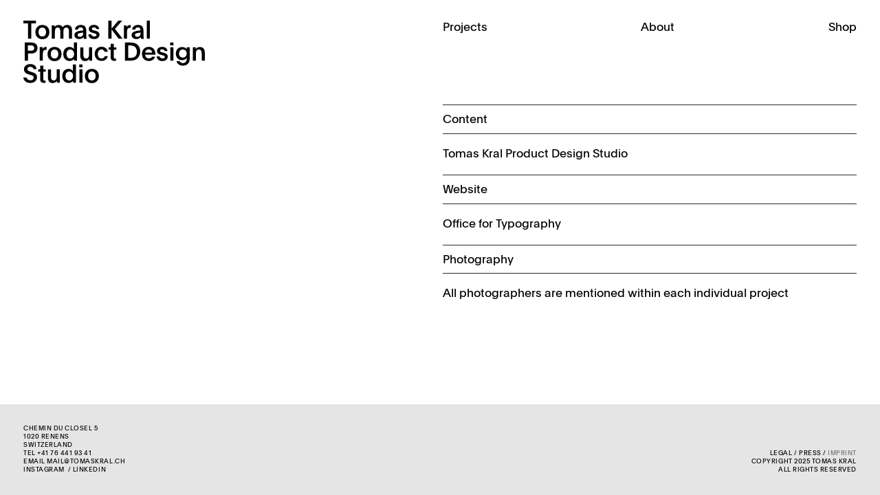

--- FILE ---
content_type: text/html
request_url: https://tomaskral.ch/imprint/
body_size: 4215
content:
<!DOCTYPE html>
<html lang="en">
<head>
    <meta http-equiv="X-UA-Compatible" content="IE=edge">
<meta name="viewport" content="width=device-width, initial-scale=1.0">
<meta charset="utf-8">
<meta name="viewport" content="width=device-width,initial-scale=1.0">
<link rel="preload" as="style" href="/assets/css/main.css?ckcachebust=11CE5F68DA58AAEEEC2EEA62885B90B8" />
<link rel="preload" as="script" href="/assets/js/app.js?ckcachebust=09BFC69C8A19544EDD09BB45269AD73C" />
<link rel="shortcut icon" type="image/x-icon" href="https://tomaskral.ch/assets/favicon.ico">
<link rel="preload" href="/assets/fonts/Plain-Regular.woff2" as="font" type="font/woff2" crossorigin="anonymous">
<link href="/assets/css/photoswipe.css?ckcachebust=44A568718EC5FC750B657DAD009C8413" rel="stylesheet">
<link href="/assets/css/main.css?ckcachebust=11CE5F68DA58AAEEEC2EEA62885B90B8" rel="stylesheet">
<link href="/assets/css/splide.css?ckcachebust=8E31BCE210BB068EFB174F19950902E0" rel="stylesheet">
<title>Tomas Kral – Imprint</title>
<meta property="og:title" content="Tomas Kral – Imprint">
<meta property="og:type" content="website" />
<meta property="og:image" content="https://tomaskral.ch/media/site/764020e5d3-1695644406/tomaskral-ogimage-1200x630-crop.png">
<meta property="og:url" content="https://tomaskral.ch/imprint">
<meta name="twitter:card" content="summary_large_image">
<meta name="description" content="Content Tomas Kral Product Design Studio Website Office for Typography Photography All photographers are mentioned within each individual project">
<meta property="og:description" content="Content Tomas Kral Product Design Studio Website Office for Typography Photography All photographers are mentioned within each individual project">
<meta property="og:site_name" content="Tomas Kral Product Design Studio"></head>

<body data-app-status="home" class="flex flex-col min-h-screen bg-white transition-colors duration-1000">
   <header id="mainHeader" class="relative lg:sticky top-0 z-50 grid grid-cols-8 gap-x-2 p-5 md:px-8 md:py-7 w-full transition-transform">
    <a class="relative z-50 inline-block col-span-4 lg:col-span-2 leading-0" href="https://tomaskral.ch">
        <svg class="w-auto h-[5.4rem]" xmlns="http://www.w3.org/2000/svg" xml:space="preserve" x="0" y="0"  version="1.1" viewBox="0 0 217 76"><path d="M81.9 61.1c2.8 0 4.5 2.3 4.5 5.4 0 3.3-1.7 5.4-4.5 5.4s-4.5-2.1-4.5-5.4c0-3.2 1.7-5.4 4.5-5.4m0-3.1c-5 0-8.4 3.5-8.4 8.6 0 4.9 3.1 8.5 8.3 8.5 5.2 0 8.4-3.5 8.4-8.5.1-5.1-3.2-8.6-8.3-8.6m-15.1-1.8h3.8v-3.5h-3.8v3.5zm.1 18.3h3.7v-16h-3.7v16zM54.8 61.1c2.7 0 4.6 2.3 4.6 5.3 0 3.1-1.7 5.5-4.6 5.5-2.8 0-4.4-2.3-4.4-5.3-.1-3.1 1.6-5.5 4.4-5.5m8.1 13.4V52.7h-3.7v7.9c-.8-1.4-2.7-2.6-5.2-2.6-4.6 0-7.5 3.6-7.5 8.5 0 5 3 8.4 7.4 8.4 2.7 0 4.6-1.2 5.5-2.6v2.3h3.5zm-22.9 0h3.5v-16h-3.7v8.4c0 2.5-.6 5-3.5 5-2.5 0-3.3-2-3.3-4.8v-8.5h-3.7V68c0 4.8 2.2 7 5.8 7 2.4 0 4-1.1 5-2.7v2.2zM23.8 54.2h-3.7v4.3h-2.4v2.8h2.4v9.4c0 3.2 2 4.1 5 4.1.7 0 1.1-.1 1.4-.1V72c-.2 0-.4.1-.8.1-1.2 0-1.9-.5-1.9-2v-8.7h3v-2.8h-3v-4.4zM0 68.3c.3 4 3.6 6.6 8.3 6.6 4.7 0 8-2.7 8-6.8 0-3.9-2.3-5.1-6.2-6.3l-1.5-.5c-2.3-.7-3.8-1.3-3.8-3.1 0-1.6 1.2-2.7 3.4-2.7 2.3 0 3.5 1 3.9 2.8h3.7c-.3-3.6-3-6.1-7.5-6.1-4.4 0-7.6 2.6-7.6 6.2 0 3.5 2.3 5.3 6.2 6.4l1.4.4c2.4.7 4 1.2 4 3.2s-1.4 3.3-3.9 3.3-4.2-1.3-4.6-3.4H0z"/><path id="XMLID_17_" d="M206.2 32.1h-3.6v16h3.7v-8.9c0-2.5 1.1-4.5 3.6-4.5s3.3 2 3.3 5.2v8.3h3.7v-9.9c0-4.1-2.1-6.6-5.8-6.6-2.5 0-4 1.1-5 2.5v-2.1zm-15.6 2.6c2.8 0 4.6 1.9 4.6 4.8 0 3.2-2 4.9-4.6 4.9-2.9 0-4.5-2-4.5-4.8 0-2.9 1.7-4.9 4.5-4.9m8.1-2.6h-3.5v2.2c-.9-1.3-2.7-2.6-5.5-2.6-4.3 0-7.4 3.2-7.4 8 0 4.6 2.9 7.8 7.5 7.8 2.8 0 4.6-1.3 5.5-2.6h.1c0 3.9-1.3 6.1-4.8 6.1-1.7 0-3-.8-3.7-2.2H183c.9 3.1 3.6 5.3 7.6 5.3 5.3 0 8.3-3.3 8.3-8.5V32.1zm-23.2-2.3h3.8v-3.5h-3.8v3.5zm.1 18.3h3.7v-16h-3.7v16zm-16.3-5c.6 3.7 3 5.5 6.9 5.5 3.7 0 6.4-2.1 6.4-5.3 0-2.7-1.6-3.8-4.9-4.7l-1.8-.5c-1.6-.4-2.5-.8-2.5-1.8s.8-1.8 2.5-1.8c1.6 0 2.7.7 3.1 2h3.3c-.3-3.2-2.9-5-6.3-5-3.6 0-6.2 2-6.2 4.9 0 2.9 2.1 4 4.7 4.7l1.8.5c1.6.5 2.8.8 2.8 1.9 0 1.2-1.2 2-2.8 2-1.8 0-3-1-3.5-2.6h-3.5zm-13.7-4.7c.3-2.5 2-3.9 4.3-3.9 2.4 0 3.9 1.7 4.1 3.9h-8.4zm12.2 2.6v-1c0-4.7-2.7-8.5-7.8-8.5-4.9 0-8.2 3.6-8.2 8.5 0 5 3.2 8.5 8.2 8.5 3.9 0 6.5-2.1 7.5-5.1h-3.7c-.7 1.2-1.9 2-3.7 2-2.6 0-4.4-1.9-4.6-4.5l12.3.1zm-32.5-11.2h2.5c4.9 0 7.9 2.6 7.9 7.5 0 5.6-3 7.5-8.3 7.5h-2.1v-15zm-3.9 18.3h5c4 0 6.9-.2 9.5-2.3 2.3-1.9 3.8-5 3.8-8.6 0-4-1.7-7.5-4.5-9.2-2.5-1.6-5.9-1.7-9-1.7h-4.8v21.8zm-13.3-20.3h-3.7v4.3H102v2.8h2.4v9.4c0 3.2 1.9 4.1 5 4.1.7 0 1.1-.1 1.4-.1v-2.7c-.2 0-.4.1-.8.1-1.2 0-1.9-.5-1.9-2V35h3v-2.8h-3v-4.4zM97.2 43c-.6 1.5-1.9 2.5-3.7 2.5-2.8 0-4.5-2.2-4.5-5.5 0-3.1 1.7-5.4 4.4-5.4 1.9 0 3 1.1 3.7 2.7h3.9c-.8-3.4-3.4-5.9-7.5-5.9-5 0-8.2 3.7-8.2 8.5 0 4.9 3.1 8.5 8.2 8.5 4.1 0 6.6-2.4 7.5-5.6h-3.8zm-18.5 5.1h3.5v-16h-3.7v8.4c0 2.5-.6 5-3.5 5-2.5 0-3.3-2-3.3-4.8v-8.5H68v9.4c0 4.8 2.2 7 5.8 7 2.4 0 4-1.1 5-2.7v2.2zM56 34.7c2.7 0 4.6 2.3 4.6 5.3 0 3.1-1.7 5.5-4.6 5.5-2.8 0-4.4-2.3-4.4-5.3s1.6-5.5 4.4-5.5m8.1 13.4V26.3h-3.7v7.9c-.9-1.3-2.7-2.6-5.2-2.6-4.6 0-7.5 3.6-7.5 8.5 0 5 3 8.4 7.4 8.4 2.7 0 4.6-1.2 5.5-2.6v2.3h3.5zM37.3 34.7c2.8 0 4.5 2.3 4.5 5.4 0 3.3-1.7 5.4-4.5 5.4s-4.5-2.1-4.5-5.4c0-3.2 1.7-5.4 4.5-5.4m0-3.1c-5 0-8.4 3.5-8.4 8.6 0 4.9 3.1 8.5 8.3 8.5 5.2 0 8.4-3.5 8.4-8.5.1-5.1-3.2-8.6-8.3-8.6m-17.7.5v16h3.7v-7.6c0-3.3.5-5.4 3.4-5.4.4 0 .8 0 1.1.1v-3.5c-.2 0-.5-.1-.9-.1-1.8 0-3.3.9-3.9 2.5v-2.2h-3.4zM5.4 29.7h3.1c3 0 4.5 1 4.5 3.2 0 2.4-1.9 3.3-4.3 3.3H5.4v-6.5zM1.6 48.1h3.9v-8.6H8c2.5 0 4.5-.1 6.2-1.2 1.8-1.2 2.7-3.2 2.7-5.5 0-2.5-1.1-4.5-3-5.5-1.7-.9-3-1-5.8-1H1.6v21.8z"/><path id="XMLID_4_" d="M147.5 21.7h3.7V-.1h-3.7v21.8zm-7.4-6.7c0 2.7-1.2 4.4-3.9 4.4-1.7 0-2.8-.7-2.8-2.2 0-1.7 1.9-2.3 5.9-2.7l.8-.1v.6m-6.4-4.3c.2-1.6 1.1-2.6 3.2-2.6s3 1 3.1 3.7c-1 .1-2.3.2-3.7.4-3.4.5-6.9 1.7-6.9 5.1 0 3 2.4 4.8 5.7 4.8 2.6 0 4.4-1.1 5.3-2.4 0 .9.1 1.7.2 2.1h3.4c-.2-1.2-.4-2.7-.4-5v-4.5c0-5.5-2.7-7.1-6.6-7.1-4.2 0-6.7 2.4-6.9 5.5h3.6zm-13.5-5v16h3.7v-7.6c0-3.3.5-5.4 3.4-5.4.4 0 .8 0 1.1.1V5.4c-.2 0-.5-.1-.9-.1-1.8 0-3.3.9-3.9 2.5V5.7h-3.4zm-18.6 16h3.9v-11l2.3 3 6.1 8h4.7l-9.1-11.8 8.8-10h-4.7c-1.8 2.2-3.7 4.3-5.5 6.5l-2.7 3.3V-.1h-3.9v21.8zm-23.9-5c.6 3.7 3 5.5 6.9 5.5 3.7 0 6.4-2.1 6.4-5.3 0-2.7-1.6-3.8-4.9-4.7l-1.8-.5c-1.6-.4-2.5-.8-2.5-1.8s.8-1.8 2.5-1.8c1.6 0 2.7.7 3.1 2h3.3c-.3-3.2-2.9-5-6.3-5-3.6 0-6.2 2-6.2 4.9 0 2.9 2.1 4 4.7 4.7l1.8.5c1.6.5 2.8.8 2.8 1.9 0 1.2-1.2 2-2.8 2-1.8 0-3-1-3.5-2.6h-3.5zM71.6 15c0 2.7-1.2 4.4-3.9 4.4-1.7 0-2.8-.7-2.8-2.2 0-1.7 1.9-2.3 5.9-2.7l.8-.1v.6m-6.3-4.3c.2-1.6 1.1-2.6 3.2-2.6s3 1 3.1 3.7c-1 .1-2.3.2-3.7.4-3.4.5-6.9 1.7-6.9 5.1 0 3 2.4 4.8 5.7 4.8 2.6 0 4.4-1.1 5.3-2.4 0 .9.1 1.7.2 2.1h3.4c-.2-1.2-.4-2.7-.4-5v-4.5c0-5.5-2.7-7.1-6.6-7.1-4.2 0-6.7 2.4-6.9 5.5h3.6zm-27.7-5H34v16h3.7v-8.9c0-2.6 1-4.5 3.4-4.5 2.2 0 3.1 1.6 3.1 4.8v8.6h3.7v-9.3c0-2.4 1.2-4.1 3.5-4.1 2.2 0 3.1 1.6 3.1 4.9v8.5h3.7v-9.9c0-4.2-2.1-6.6-5.8-6.6-2.8 0-4.4 1.3-5.4 2.7-.9-1.7-2.5-2.7-4.8-2.7-2.4 0-4 1.1-4.8 2.5v-2zm-15 2.6c2.8 0 4.5 2.3 4.5 5.4 0 3.3-1.7 5.4-4.5 5.4s-4.5-2.1-4.5-5.4c.1-3.2 1.8-5.4 4.5-5.4m.1-3.1c-5 0-8.3 3.5-8.3 8.6 0 4.9 3.1 8.5 8.3 8.5 5.2 0 8.4-3.5 8.4-8.5 0-5.1-3.3-8.6-8.4-8.6M5.5 21.7h3.9V3.4h5.5V0H0v3.4h5.5v18.3z"/></svg>    </a>

            <div class="col-span-4 lg:col-start-5 text-base mb-auto">
            <input type="checkbox" class="peer/nav appearance-none invisible md:hidden" name="nav" id="navInput">
            <label for="navInput" class="fixed cursor-pointer top-0 right-0 p-5 md:px-8 md:pt-7 md:pb-1 z-50 md:hidden">Menu</label>
            <nav id="mainNav" class="z-40 opacity-0 transition-opacity duration-500 md:!opacity-100 peer-checked/nav:opacity-100 peer-checked/nav:!pointer-events-auto md:!pointer-events-auto pointer-events-none fixed flex justify-end md:justify-start p-5 md:p-0 md:block bg-white/80 backdrop-blur-md md:bg-transparent md:backdrop-blur-0 text-right md:text-left w-full h-full inset-0 md:static">
                <ul class="subnav hidden mt-10 lg:mt-0">
                    <li><a href="#biography">Biography</a></li>
                    <li><a href="#exhibitions">Exhibitions</a></li>
                    <li><a href="#awards">Awards</a></li>
                    <li><a href="#clients">Clients</a></li>
                </ul>
                <ul class="flex space-y-4 md:space-y-0 flex-col md:flex-row md:justify-between mt-10 md:mt-0">
                                                    <li id="navitem-projects">
                                    <a href="https://tomaskral.ch/projects">Projects</a>
                                </li>
                                                    <li id="navitem-about">
                                    <a href="https://tomaskral.ch/about">About</a>
                                </li>
                                                    <li id="navitem-shop">
                                    <a href="https://tomaskral.ch/shop">Shop</a>
                                </li>
                                    </ul>
            </nav>
        </div>
    </header>    <main class="flex-1 px-5 md:px-8 md:pt-0" data-app="tk">
        <section data-app="container" data-app-template="default">
        <!-- 
         -->
            <div class="grid grid-cols-1 lg:grid-cols-4 gap-x-2">
<div class="lg:col-start-3 lg:col-span-2 mb-32 lg:mb-0 space-y-8">
      <section class="md:col-start-5 md:col-span-4 space-y-4">
      <div><div class="text space-y-4">
            <div data-type="text" class="format space-y-4 hyphens-auto">
            <h2>Content</h2><p>Tomas Kral Product Design Studio</p><h2>Website</h2><p>Office for Typography</p><h2>Photography</h2><p>All photographers are mentioned within each individual project</p>        </div>
    </div></div>
    </section>
  </div>
</div>
        </section>
    </main>
    <footer id="mainFooter" class="transition-opacity bg-neutral-200 w-full p-5 md:px-8 md:py-7 text-sm uppercase lg:flex lg:justify-between lg:items-end">
    <section>
                    <address>
                <p>Chemin du Closel 5</p>
                <p>1020&nbsp;Renens</p>
                <p>Switzerland</p>
            </address>
            <div>
                                    <dl class="flex">
                        <dt>Tel&nbsp;</dt>
                        <dd"><a href="tel:+41764419341">+41 76 441 93 41</a></dd>
                    </dl>
                                <dl class="flex">
                    <dt>Email&nbsp;</dt>
                    <dd class="w-11/12"><a href="mailto:&#x6d;&#x61;&#x69;&#x6c;&#64;&#x74;&#111;&#x6d;&#97;&#115;&#107;&#114;&#97;&#x6c;&#46;&#x63;&#104;">&#x6d;&#97;&#x69;&#108;&#x40;&#116;&#111;&#x6d;&#x61;&#x73;&#x6b;&#x72;&#x61;&#x6c;&#x2e;&#x63;&#x68;</a></dd>
                </dl>
                                    <ul class="flex slash">
                                                    <li>
                                <a href="https://www.instagram.com/tomas_kral_product_design/" target="_blank" rel="noopener noreferrer">Instagram</a>
                            </li>
                                                    <li>
                                <a href="https://ch.linkedin.com/in/tomas-kral-b17a23174" target="_blank" rel="noopener noreferrer">LinkedIn</a>
                            </li>
                                            </ul>
                            </div>
            <div class="submenus mt-4">
                <nav>
<ul class="mt-4 lg:mt-0 flex lg:justify-end slash"><li><a href="https://tomaskral.ch/legal">Legal</a></li>
<li><a href="https://tomaskral.ch/press">Press</a></li>
<li><a href="https://tomaskral.ch/imprint" aria-current="page">Imprint</a></li>
</ul>
</nav>
<p>Copyright 2025 Tomas Kral<br>All rights reserved</p>            </div>
    </section>
    <section class="footer-submenus lg:text-right">
        <nav>
<ul class="mt-4 lg:mt-0 flex lg:justify-end slash"><li><a href="https://tomaskral.ch/legal">Legal</a></li>
<li><a href="https://tomaskral.ch/press">Press</a></li>
<li><a href="https://tomaskral.ch/imprint" aria-current="page">Imprint</a></li>
</ul>
</nav>
<p>Copyright 2025 Tomas Kral<br>All rights reserved</p>    </section>
</footer>    <script defer src="/assets/js/app.js?ckcachebust=09BFC69C8A19544EDD09BB45269AD73C"></script>
<script>
    var _paq = window._paq = window._paq || [];
    /* tracker methods like "setCustomDimension" should be called before "trackPageView" */
    _paq.push(['trackPageView']);
    _paq.push(['enableLinkTracking']);
    (function() {
        var u = "//analytics.tomaskral.ch/";
        _paq.push(['setTrackerUrl', u + 'matomo.php']);
        _paq.push(['setSiteId', '1']);
        var d = document,
            g = d.createElement('script'),
            s = d.getElementsByTagName('script')[0];
        g.async = true;
        g.src = u + 'matomo.js';
        s.parentNode.insertBefore(g, s);
    })();
</script></body>

</html><!-- static 2025-11-03T05:16:07+01:00 -->

--- FILE ---
content_type: application/javascript
request_url: https://tomaskral.ch/assets/js/app.js?ckcachebust=09BFC69C8A19544EDD09BB45269AD73C
body_size: 129083
content:
!function(){"use strict";function t(t,e,n){return(e=function(t){var e=function(t,e){if("object"!=typeof t||!t)return t;var n=t[Symbol.toPrimitive];if(void 0!==n){var i=n.call(t,e);if("object"!=typeof i)return i;throw new TypeError("@@toPrimitive must return a primitive value.")}return("string"===e?String:Number)(t)}(t,"string");return"symbol"==typeof e?e:e+""}
/*!
    * PhotoSwipe Lightbox 5.4.4 - https://photoswipe.com
    * (c) 2024 Dmytro Semenov
    */(e))in t?Object.defineProperty(t,e,{value:n,enumerable:!0,configurable:!0,writable:!0}):t[e]=n,t}function e(t,e){var n=Object.keys(t);if(Object.getOwnPropertySymbols){var i=Object.getOwnPropertySymbols(t);e&&(i=i.filter((function(e){return Object.getOwnPropertyDescriptor(t,e).enumerable}))),n.push.apply(n,i)}return n}function n(n){for(var i=1;i<arguments.length;i++){var a=null!=arguments[i]?arguments[i]:{};i%2?e(Object(a),!0).forEach((function(e){t(n,e,a[e])})):Object.getOwnPropertyDescriptors?Object.defineProperties(n,Object.getOwnPropertyDescriptors(a)):e(Object(a)).forEach((function(t){Object.defineProperty(n,t,Object.getOwnPropertyDescriptor(a,t))}))}return n}function i(t,e,n){const i=document.createElement(e);return t&&(i.className=t),n&&n.appendChild(i),i}function a(t,e,n){t.style.width="number"==typeof e?`${e}px`:e,t.style.height="number"==typeof n?`${n}px`:n}const o="idle",r="loading",s="loaded",d="error";function c(t,e,n=document){let i=[];if(t instanceof Element)i=[t];else if(t instanceof NodeList||Array.isArray(t))i=Array.from(t);else{const a="string"==typeof t?t:e;a&&(i=Array.from(n.querySelectorAll(a)))}return i}function u(){return!(!navigator.vendor||!navigator.vendor.match(/apple/i))}let l=class{constructor(t,e){this.type=t,this.defaultPrevented=!1,e&&Object.assign(this,e)}preventDefault(){this.defaultPrevented=!0}},p=class{constructor(){this._listeners={},this._filters={},this.pswp=void 0,this.options=void 0}addFilter(t,e,n=100){var i,a,o;this._filters[t]||(this._filters[t]=[]),null===(i=this._filters[t])||void 0===i||i.push({fn:e,priority:n}),null===(a=this._filters[t])||void 0===a||a.sort(((t,e)=>t.priority-e.priority)),null===(o=this.pswp)||void 0===o||o.addFilter(t,e,n)}removeFilter(t,e){this._filters[t]&&(this._filters[t]=this._filters[t].filter((t=>t.fn!==e))),this.pswp&&this.pswp.removeFilter(t,e)}applyFilters(t,...e){var n;return null===(n=this._filters[t])||void 0===n||n.forEach((t=>{e[0]=t.fn.apply(this,e)})),e[0]}on(t,e){var n,i;this._listeners[t]||(this._listeners[t]=[]),null===(n=this._listeners[t])||void 0===n||n.push(e),null===(i=this.pswp)||void 0===i||i.on(t,e)}off(t,e){var n;this._listeners[t]&&(this._listeners[t]=this._listeners[t].filter((t=>e!==t))),null===(n=this.pswp)||void 0===n||n.off(t,e)}dispatch(t,e){var n;if(this.pswp)return this.pswp.dispatch(t,e);const i=new l(t,e);return null===(n=this._listeners[t])||void 0===n||n.forEach((t=>{t.call(this,i)})),i}},h=class{constructor(t,e){if(this.element=i("pswp__img pswp__img--placeholder",t?"img":"div",e),t){const e=this.element;e.decoding="async",e.alt="",e.src=t,e.setAttribute("role","presentation")}this.element.setAttribute("aria-hidden","true")}setDisplayedSize(t,e){this.element&&("IMG"===this.element.tagName?(a(this.element,250,"auto"),this.element.style.transformOrigin="0 0",this.element.style.transform=function(t,e,n){let i=`translate3d(${t}px,0px,0)`;return void 0!==n&&(i+=` scale3d(${n},${n},1)`),i}(0,0,t/250)):a(this.element,t,e))}destroy(){var t;null!==(t=this.element)&&void 0!==t&&t.parentNode&&this.element.remove(),this.element=null}},f=class{constructor(t,e,n){this.instance=e,this.data=t,this.index=n,this.element=void 0,this.placeholder=void 0,this.slide=void 0,this.displayedImageWidth=0,this.displayedImageHeight=0,this.width=Number(this.data.w)||Number(this.data.width)||0,this.height=Number(this.data.h)||Number(this.data.height)||0,this.isAttached=!1,this.hasSlide=!1,this.isDecoding=!1,this.state=o,this.data.type?this.type=this.data.type:this.data.src?this.type="image":this.type="html",this.instance.dispatch("contentInit",{content:this})}removePlaceholder(){this.placeholder&&!this.keepPlaceholder()&&setTimeout((()=>{this.placeholder&&(this.placeholder.destroy(),this.placeholder=void 0)}),1e3)}load(t,e){if(this.slide&&this.usePlaceholder())if(this.placeholder){const t=this.placeholder.element;t&&!t.parentElement&&this.slide.container.prepend(t)}else{const t=this.instance.applyFilters("placeholderSrc",!(!this.data.msrc||!this.slide.isFirstSlide)&&this.data.msrc,this);this.placeholder=new h(t,this.slide.container)}this.element&&!e||this.instance.dispatch("contentLoad",{content:this,isLazy:t}).defaultPrevented||(this.isImageContent()?(this.element=i("pswp__img","img"),this.displayedImageWidth&&this.loadImage(t)):(this.element=i("pswp__content","div"),this.element.innerHTML=this.data.html||""),e&&this.slide&&this.slide.updateContentSize(!0))}loadImage(t){var e,n;if(!this.isImageContent()||!this.element||this.instance.dispatch("contentLoadImage",{content:this,isLazy:t}).defaultPrevented)return;const i=this.element;this.updateSrcsetSizes(),this.data.srcset&&(i.srcset=this.data.srcset),i.src=null!==(e=this.data.src)&&void 0!==e?e:"",i.alt=null!==(n=this.data.alt)&&void 0!==n?n:"",this.state=r,i.complete?this.onLoaded():(i.onload=()=>{this.onLoaded()},i.onerror=()=>{this.onError()})}setSlide(t){this.slide=t,this.hasSlide=!0,this.instance=t.pswp}onLoaded(){this.state=s,this.slide&&this.element&&(this.instance.dispatch("loadComplete",{slide:this.slide,content:this}),this.slide.isActive&&this.slide.heavyAppended&&!this.element.parentNode&&(this.append(),this.slide.updateContentSize(!0)),this.state!==s&&this.state!==d||this.removePlaceholder())}onError(){this.state=d,this.slide&&(this.displayError(),this.instance.dispatch("loadComplete",{slide:this.slide,isError:!0,content:this}),this.instance.dispatch("loadError",{slide:this.slide,content:this}))}isLoading(){return this.instance.applyFilters("isContentLoading",this.state===r,this)}isError(){return this.state===d}isImageContent(){return"image"===this.type}setDisplayedSize(t,e){if(this.element&&(this.placeholder&&this.placeholder.setDisplayedSize(t,e),!this.instance.dispatch("contentResize",{content:this,width:t,height:e}).defaultPrevented&&(a(this.element,t,e),this.isImageContent()&&!this.isError()))){const n=!this.displayedImageWidth&&t;this.displayedImageWidth=t,this.displayedImageHeight=e,n?this.loadImage(!1):this.updateSrcsetSizes(),this.slide&&this.instance.dispatch("imageSizeChange",{slide:this.slide,width:t,height:e,content:this})}}isZoomable(){return this.instance.applyFilters("isContentZoomable",this.isImageContent()&&this.state!==d,this)}updateSrcsetSizes(){if(!this.isImageContent()||!this.element||!this.data.srcset)return;const t=this.element,e=this.instance.applyFilters("srcsetSizesWidth",this.displayedImageWidth,this);(!t.dataset.largestUsedSize||e>parseInt(t.dataset.largestUsedSize,10))&&(t.sizes=e+"px",t.dataset.largestUsedSize=String(e))}usePlaceholder(){return this.instance.applyFilters("useContentPlaceholder",this.isImageContent(),this)}lazyLoad(){this.instance.dispatch("contentLazyLoad",{content:this}).defaultPrevented||this.load(!0)}keepPlaceholder(){return this.instance.applyFilters("isKeepingPlaceholder",this.isLoading(),this)}destroy(){this.hasSlide=!1,this.slide=void 0,this.instance.dispatch("contentDestroy",{content:this}).defaultPrevented||(this.remove(),this.placeholder&&(this.placeholder.destroy(),this.placeholder=void 0),this.isImageContent()&&this.element&&(this.element.onload=null,this.element.onerror=null,this.element=void 0))}displayError(){if(this.slide){var t,e;let n=i("pswp__error-msg","div");n.innerText=null!==(t=null===(e=this.instance.options)||void 0===e?void 0:e.errorMsg)&&void 0!==t?t:"",n=this.instance.applyFilters("contentErrorElement",n,this),this.element=i("pswp__content pswp__error-msg-container","div"),this.element.appendChild(n),this.slide.container.innerText="",this.slide.container.appendChild(this.element),this.slide.updateContentSize(!0),this.removePlaceholder()}}append(){if(this.isAttached||!this.element)return;if(this.isAttached=!0,this.state===d)return void this.displayError();if(this.instance.dispatch("contentAppend",{content:this}).defaultPrevented)return;const t="decode"in this.element;this.isImageContent()?t&&this.slide&&(!this.slide.isActive||u())?(this.isDecoding=!0,this.element.decode().catch((()=>{})).finally((()=>{this.isDecoding=!1,this.appendImage()}))):this.appendImage():this.slide&&!this.element.parentNode&&this.slide.container.appendChild(this.element)}activate(){!this.instance.dispatch("contentActivate",{content:this}).defaultPrevented&&this.slide&&(this.isImageContent()&&this.isDecoding&&!u()?this.appendImage():this.isError()&&this.load(!1,!0),this.slide.holderElement&&this.slide.holderElement.setAttribute("aria-hidden","false"))}deactivate(){this.instance.dispatch("contentDeactivate",{content:this}),this.slide&&this.slide.holderElement&&this.slide.holderElement.setAttribute("aria-hidden","true")}remove(){this.isAttached=!1,this.instance.dispatch("contentRemove",{content:this}).defaultPrevented||(this.element&&this.element.parentNode&&this.element.remove(),this.placeholder&&this.placeholder.element&&this.placeholder.element.remove())}appendImage(){this.isAttached&&(this.instance.dispatch("contentAppendImage",{content:this}).defaultPrevented||(this.slide&&this.element&&!this.element.parentNode&&this.slide.container.appendChild(this.element),this.state!==s&&this.state!==d||this.removePlaceholder()))}};function m(t,e,n,i,a){let o=0;if(e.paddingFn)o=e.paddingFn(n,i,a)[t];else if(e.padding)o=e.padding[t];else{const n="padding"+t[0].toUpperCase()+t.slice(1);e[n]&&(o=e[n])}return Number(o)||0}let y=class{constructor(t,e,n,i){this.pswp=i,this.options=t,this.itemData=e,this.index=n,this.panAreaSize=null,this.elementSize=null,this.fit=1,this.fill=1,this.vFill=1,this.initial=1,this.secondary=1,this.max=1,this.min=1}update(t,e,n){const i={x:t,y:e};this.elementSize=i,this.panAreaSize=n;const a=n.x/i.x,o=n.y/i.y;this.fit=Math.min(1,a<o?a:o),this.fill=Math.min(1,a>o?a:o),this.vFill=Math.min(1,o),this.initial=this._getInitial(),this.secondary=this._getSecondary(),this.max=Math.max(this.initial,this.secondary,this._getMax()),this.min=Math.min(this.fit,this.initial,this.secondary),this.pswp&&this.pswp.dispatch("zoomLevelsUpdate",{zoomLevels:this,slideData:this.itemData})}_parseZoomLevelOption(t){const e=t+"ZoomLevel",n=this.options[e];if(n)return"function"==typeof n?n(this):"fill"===n?this.fill:"fit"===n?this.fit:Number(n)}_getSecondary(){let t=this._parseZoomLevelOption("secondary");return t||(t=Math.min(1,3*this.fit),this.elementSize&&t*this.elementSize.x>4e3&&(t=4e3/this.elementSize.x),t)}_getInitial(){return this._parseZoomLevelOption("initial")||this.fit}_getMax(){return this._parseZoomLevelOption("max")||Math.max(1,4*this.fit)}};function g(t,e,n){const i=e.createContentFromData(t,n);let a;const{options:o}=e;if(o){let r;a=new y(o,t,-1),r=e.pswp?e.pswp.viewportSize:function(t,e){if(t.getViewportSizeFn){const n=t.getViewportSizeFn(t,e);if(n)return n}return{x:document.documentElement.clientWidth,y:window.innerHeight}}(o,e);const s=function(t,e,n,i){return{x:e.x-m("left",t,e,n,i)-m("right",t,e,n,i),y:e.y-m("top",t,e,n,i)-m("bottom",t,e,n,i)}}(o,r,t,n);a.update(i.width,i.height,s)}return i.lazyLoad(),a&&i.setDisplayedSize(Math.ceil(i.width*a.initial),Math.ceil(i.height*a.initial)),i}let v=class extends p{getNumItems(){var t;let e=0;const n=null===(t=this.options)||void 0===t?void 0:t.dataSource;n&&"length"in n?e=n.length:n&&"gallery"in n&&(n.items||(n.items=this._getGalleryDOMElements(n.gallery)),n.items&&(e=n.items.length));const i=this.dispatch("numItems",{dataSource:n,numItems:e});return this.applyFilters("numItems",i.numItems,n)}createContentFromData(t,e){return new f(t,this,e)}getItemData(t){var e;const n=null===(e=this.options)||void 0===e?void 0:e.dataSource;let i={};Array.isArray(n)?i=n[t]:n&&"gallery"in n&&(n.items||(n.items=this._getGalleryDOMElements(n.gallery)),i=n.items[t]);let a=i;a instanceof Element&&(a=this._domElementToItemData(a));const o=this.dispatch("itemData",{itemData:a||{},index:t});return this.applyFilters("itemData",o.itemData,t)}_getGalleryDOMElements(t){var e,n;return null!==(e=this.options)&&void 0!==e&&e.children||null!==(n=this.options)&&void 0!==n&&n.childSelector?c(this.options.children,this.options.childSelector,t)||[]:[t]}_domElementToItemData(t){const e={element:t},n="A"===t.tagName?t:t.querySelector("a");if(n){e.src=n.dataset.pswpSrc||n.href,n.dataset.pswpSrcset&&(e.srcset=n.dataset.pswpSrcset),e.width=n.dataset.pswpWidth?parseInt(n.dataset.pswpWidth,10):0,e.height=n.dataset.pswpHeight?parseInt(n.dataset.pswpHeight,10):0,e.w=e.width,e.h=e.height,n.dataset.pswpType&&(e.type=n.dataset.pswpType);const a=t.querySelector("img");var i;if(a)e.msrc=a.currentSrc||a.src,e.alt=null!==(i=a.getAttribute("alt"))&&void 0!==i?i:"";(n.dataset.pswpCropped||n.dataset.cropped)&&(e.thumbCropped=!0)}return this.applyFilters("domItemData",e,t,n)}lazyLoadData(t,e){return g(t,this,e)}};class b extends v{constructor(t){super(),this.options=t||{},this._uid=0,this.shouldOpen=!1,this._preloadedContent=void 0,this.onThumbnailsClick=this.onThumbnailsClick.bind(this)}init(){c(this.options.gallery,this.options.gallerySelector).forEach((t=>{t.addEventListener("click",this.onThumbnailsClick,!1)}))}onThumbnailsClick(t){if(function(t){return"button"in t&&1===t.button||t.ctrlKey||t.metaKey||t.altKey||t.shiftKey}(t)||window.pswp)return;let e={x:t.clientX,y:t.clientY};e.x||e.y||(e=null);let n=this.getClickedIndex(t);n=this.applyFilters("clickedIndex",n,t,this);const i={gallery:t.currentTarget};n>=0&&(t.preventDefault(),this.loadAndOpen(n,i,e))}getClickedIndex(t){if(this.options.getClickedIndexFn)return this.options.getClickedIndexFn.call(this,t);const e=t.target,n=c(this.options.children,this.options.childSelector,t.currentTarget).findIndex((t=>t===e||t.contains(e)));return-1!==n?n:this.options.children||this.options.childSelector?-1:0}loadAndOpen(t,e,n){if(window.pswp||!this.options)return!1;if(!e&&this.options.gallery&&this.options.children){const t=c(this.options.gallery);t[0]&&(e={gallery:t[0]})}return this.options.index=t,this.options.initialPointerPos=n,this.shouldOpen=!0,this.preload(t,e),!0}preload(t,e){const{options:n}=this;e&&(n.dataSource=e);const i=[],a=typeof n.pswpModule;if("function"==typeof(o=n.pswpModule)&&o.prototype&&o.prototype.goTo)i.push(Promise.resolve(n.pswpModule));else{if("string"===a)throw new Error("pswpModule as string is no longer supported");if("function"!==a)throw new Error("pswpModule is not valid");i.push(n.pswpModule())}var o;"function"==typeof n.openPromise&&i.push(n.openPromise()),!1!==n.preloadFirstSlide&&t>=0&&(this._preloadedContent=function(t,e){const n=e.getItemData(t);if(!e.dispatch("lazyLoadSlide",{index:t,itemData:n}).defaultPrevented)return g(n,e,t)}(t,this));const r=++this._uid;Promise.all(i).then((t=>{if(this.shouldOpen){const e=t[0];this._openPhotoswipe(e,r)}}))}_openPhotoswipe(t,e){if(e!==this._uid&&this.shouldOpen)return;if(this.shouldOpen=!1,window.pswp)return;const n="object"==typeof t?new t.default(this.options):new t(this.options);this.pswp=n,window.pswp=n,Object.keys(this._listeners).forEach((t=>{var e;null===(e=this._listeners[t])||void 0===e||e.forEach((e=>{n.on(t,e)}))})),Object.keys(this._filters).forEach((t=>{var e;null===(e=this._filters[t])||void 0===e||e.forEach((e=>{n.addFilter(t,e.fn,e.priority)}))})),this._preloadedContent&&(n.contentLoader.addToCache(this._preloadedContent),this._preloadedContent=void 0),n.on("destroy",(()=>{this.pswp=void 0,delete window.pswp})),n.init()}destroy(){var t;null===(t=this.pswp)||void 0===t||t.destroy(),this.shouldOpen=!1,this._listeners={},c(this.options.gallery,this.options.gallerySelector).forEach((t=>{t.removeEventListener("click",this.onThumbnailsClick,!1)}))}}
/*!
    * PhotoSwipe 5.4.4 - https://photoswipe.com
    * (c) 2024 Dmytro Semenov
    */function _(t,e,n){const i=document.createElement(e);return t&&(i.className=t),n&&n.appendChild(i),i}function C(t,e){return t.x=e.x,t.y=e.y,void 0!==e.id&&(t.id=e.id),t}function w(t){t.x=Math.round(t.x),t.y=Math.round(t.y)}function x(t,e){const n=Math.abs(t.x-e.x),i=Math.abs(t.y-e.y);return Math.sqrt(n*n+i*i)}function A(t,e){return t.x===e.x&&t.y===e.y}function P(t,e,n){return Math.min(Math.max(t,e),n)}function I(t,e,n){let i=`translate3d(${t}px,${e||0}px,0)`;return void 0!==n&&(i+=` scale3d(${n},${n},1)`),i}function k(t,e,n,i){t.style.transform=I(e,n,i)}function S(t,e,n,i){t.style.transition=e?`${e} ${n}ms ${i||"cubic-bezier(.4,0,.22,1)"}`:"none"}function O(t,e,n){t.style.width="number"==typeof e?`${e}px`:e,t.style.height="number"==typeof n?`${n}px`:n}const E="idle",T="loading",F="loaded",L="error";function D(){return!(!navigator.vendor||!navigator.vendor.match(/apple/i))}let N=!1;try{window.addEventListener("test",null,Object.defineProperty({},"passive",{get:()=>{N=!0}}))}catch(xa){}class z{constructor(){this._pool=[]}add(t,e,n,i){this._toggleListener(t,e,n,i)}remove(t,e,n,i){this._toggleListener(t,e,n,i,!0)}removeAll(){this._pool.forEach((t=>{this._toggleListener(t.target,t.type,t.listener,t.passive,!0,!0)})),this._pool=[]}_toggleListener(t,e,n,i,a,o){if(!t)return;const r=a?"removeEventListener":"addEventListener";e.split(" ").forEach((e=>{if(e){o||(a?this._pool=this._pool.filter((i=>i.type!==e||i.listener!==n||i.target!==t)):this._pool.push({target:t,type:e,listener:n,passive:i}));const s=!!N&&{passive:i||!1};t[r](e,n,s)}}))}}function M(t,e){if(t.getViewportSizeFn){const n=t.getViewportSizeFn(t,e);if(n)return n}return{x:document.documentElement.clientWidth,y:window.innerHeight}}function B(t,e,n,i,a){let o=0;if(e.paddingFn)o=e.paddingFn(n,i,a)[t];else if(e.padding)o=e.padding[t];else{const n="padding"+t[0].toUpperCase()+t.slice(1);e[n]&&(o=e[n])}return Number(o)||0}function q(t,e,n,i){return{x:e.x-B("left",t,e,n,i)-B("right",t,e,n,i),y:e.y-B("top",t,e,n,i)-B("bottom",t,e,n,i)}}class V{constructor(t){this.slide=t,this.currZoomLevel=1,this.center={x:0,y:0},this.max={x:0,y:0},this.min={x:0,y:0}}update(t){this.currZoomLevel=t,this.slide.width?(this._updateAxis("x"),this._updateAxis("y"),this.slide.pswp.dispatch("calcBounds",{slide:this.slide})):this.reset()}_updateAxis(t){const{pswp:e}=this.slide,n=this.slide["x"===t?"width":"height"]*this.currZoomLevel,i=B("x"===t?"left":"top",e.options,e.viewportSize,this.slide.data,this.slide.index),a=this.slide.panAreaSize[t];this.center[t]=Math.round((a-n)/2)+i,this.max[t]=n>a?Math.round(a-n)+i:this.center[t],this.min[t]=n>a?i:this.center[t]}reset(){this.center.x=0,this.center.y=0,this.max.x=0,this.max.y=0,this.min.x=0,this.min.y=0}correctPan(t,e){return P(e,this.max[t],this.min[t])}}class U{constructor(t,e,n,i){this.pswp=i,this.options=t,this.itemData=e,this.index=n,this.panAreaSize=null,this.elementSize=null,this.fit=1,this.fill=1,this.vFill=1,this.initial=1,this.secondary=1,this.max=1,this.min=1}update(t,e,n){const i={x:t,y:e};this.elementSize=i,this.panAreaSize=n;const a=n.x/i.x,o=n.y/i.y;this.fit=Math.min(1,a<o?a:o),this.fill=Math.min(1,a>o?a:o),this.vFill=Math.min(1,o),this.initial=this._getInitial(),this.secondary=this._getSecondary(),this.max=Math.max(this.initial,this.secondary,this._getMax()),this.min=Math.min(this.fit,this.initial,this.secondary),this.pswp&&this.pswp.dispatch("zoomLevelsUpdate",{zoomLevels:this,slideData:this.itemData})}_parseZoomLevelOption(t){const e=t+"ZoomLevel",n=this.options[e];if(n)return"function"==typeof n?n(this):"fill"===n?this.fill:"fit"===n?this.fit:Number(n)}_getSecondary(){let t=this._parseZoomLevelOption("secondary");return t||(t=Math.min(1,3*this.fit),this.elementSize&&t*this.elementSize.x>4e3&&(t=4e3/this.elementSize.x),t)}_getInitial(){return this._parseZoomLevelOption("initial")||this.fit}_getMax(){return this._parseZoomLevelOption("max")||Math.max(1,4*this.fit)}}let j=class{constructor(t,e,n){this.data=t,this.index=e,this.pswp=n,this.isActive=e===n.currIndex,this.currentResolution=0,this.panAreaSize={x:0,y:0},this.pan={x:0,y:0},this.isFirstSlide=this.isActive&&!n.opener.isOpen,this.zoomLevels=new U(n.options,t,e,n),this.pswp.dispatch("gettingData",{slide:this,data:this.data,index:e}),this.content=this.pswp.contentLoader.getContentBySlide(this),this.container=_("pswp__zoom-wrap","div"),this.holderElement=null,this.currZoomLevel=1,this.width=this.content.width,this.height=this.content.height,this.heavyAppended=!1,this.bounds=new V(this),this.prevDisplayedWidth=-1,this.prevDisplayedHeight=-1,this.pswp.dispatch("slideInit",{slide:this})}setIsActive(t){t&&!this.isActive?this.activate():!t&&this.isActive&&this.deactivate()}append(t){this.holderElement=t,this.container.style.transformOrigin="0 0",this.data&&(this.calculateSize(),this.load(),this.updateContentSize(),this.appendHeavy(),this.holderElement.appendChild(this.container),this.zoomAndPanToInitial(),this.pswp.dispatch("firstZoomPan",{slide:this}),this.applyCurrentZoomPan(),this.pswp.dispatch("afterSetContent",{slide:this}),this.isActive&&this.activate())}load(){this.content.load(!1),this.pswp.dispatch("slideLoad",{slide:this})}appendHeavy(){const{pswp:t}=this;!this.heavyAppended&&t.opener.isOpen&&!t.mainScroll.isShifted()&&(this.isActive,1)&&(this.pswp.dispatch("appendHeavy",{slide:this}).defaultPrevented||(this.heavyAppended=!0,this.content.append(),this.pswp.dispatch("appendHeavyContent",{slide:this})))}activate(){this.isActive=!0,this.appendHeavy(),this.content.activate(),this.pswp.dispatch("slideActivate",{slide:this})}deactivate(){this.isActive=!1,this.content.deactivate(),this.currZoomLevel!==this.zoomLevels.initial&&this.calculateSize(),this.currentResolution=0,this.zoomAndPanToInitial(),this.applyCurrentZoomPan(),this.updateContentSize(),this.pswp.dispatch("slideDeactivate",{slide:this})}destroy(){this.content.hasSlide=!1,this.content.remove(),this.container.remove(),this.pswp.dispatch("slideDestroy",{slide:this})}resize(){this.currZoomLevel!==this.zoomLevels.initial&&this.isActive?(this.calculateSize(),this.bounds.update(this.currZoomLevel),this.panTo(this.pan.x,this.pan.y)):(this.calculateSize(),this.currentResolution=0,this.zoomAndPanToInitial(),this.applyCurrentZoomPan(),this.updateContentSize())}updateContentSize(t){const e=this.currentResolution||this.zoomLevels.initial;if(!e)return;const n=Math.round(this.width*e)||this.pswp.viewportSize.x,i=Math.round(this.height*e)||this.pswp.viewportSize.y;(this.sizeChanged(n,i)||t)&&this.content.setDisplayedSize(n,i)}sizeChanged(t,e){return(t!==this.prevDisplayedWidth||e!==this.prevDisplayedHeight)&&(this.prevDisplayedWidth=t,this.prevDisplayedHeight=e,!0)}getPlaceholderElement(){var t;return null===(t=this.content.placeholder)||void 0===t?void 0:t.element}zoomTo(t,e,n,i){const{pswp:a}=this;if(!this.isZoomable()||a.mainScroll.isShifted())return;a.dispatch("beforeZoomTo",{destZoomLevel:t,centerPoint:e,transitionDuration:n}),a.animations.stopAllPan();const o=this.currZoomLevel;i||(t=P(t,this.zoomLevels.min,this.zoomLevels.max)),this.setZoomLevel(t),this.pan.x=this.calculateZoomToPanOffset("x",e,o),this.pan.y=this.calculateZoomToPanOffset("y",e,o),w(this.pan);const r=()=>{this._setResolution(t),this.applyCurrentZoomPan()};n?a.animations.startTransition({isPan:!0,name:"zoomTo",target:this.container,transform:this.getCurrentTransform(),onComplete:r,duration:n,easing:a.options.easing}):r()}toggleZoom(t){this.zoomTo(this.currZoomLevel===this.zoomLevels.initial?this.zoomLevels.secondary:this.zoomLevels.initial,t,this.pswp.options.zoomAnimationDuration)}setZoomLevel(t){this.currZoomLevel=t,this.bounds.update(this.currZoomLevel)}calculateZoomToPanOffset(t,e,n){if(0===this.bounds.max[t]-this.bounds.min[t])return this.bounds.center[t];e||(e=this.pswp.getViewportCenterPoint()),n||(n=this.zoomLevels.initial);const i=this.currZoomLevel/n;return this.bounds.correctPan(t,(this.pan[t]-e[t])*i+e[t])}panTo(t,e){this.pan.x=this.bounds.correctPan("x",t),this.pan.y=this.bounds.correctPan("y",e),this.applyCurrentZoomPan()}isPannable(){return Boolean(this.width)&&this.currZoomLevel>this.zoomLevels.fit}isZoomable(){return Boolean(this.width)&&this.content.isZoomable()}applyCurrentZoomPan(){this._applyZoomTransform(this.pan.x,this.pan.y,this.currZoomLevel),this===this.pswp.currSlide&&this.pswp.dispatch("zoomPanUpdate",{slide:this})}zoomAndPanToInitial(){this.currZoomLevel=this.zoomLevels.initial,this.bounds.update(this.currZoomLevel),C(this.pan,this.bounds.center),this.pswp.dispatch("initialZoomPan",{slide:this})}_applyZoomTransform(t,e,n){n/=this.currentResolution||this.zoomLevels.initial,k(this.container,t,e,n)}calculateSize(){const{pswp:t}=this;C(this.panAreaSize,q(t.options,t.viewportSize,this.data,this.index)),this.zoomLevels.update(this.width,this.height,this.panAreaSize),t.dispatch("calcSlideSize",{slide:this})}getCurrentTransform(){const t=this.currZoomLevel/(this.currentResolution||this.zoomLevels.initial);return I(this.pan.x,this.pan.y,t)}_setResolution(t){t!==this.currentResolution&&(this.currentResolution=t,this.updateContentSize(),this.pswp.dispatch("resolutionChanged"))}};class R{constructor(t){this.gestures=t,this.pswp=t.pswp,this.startPan={x:0,y:0}}start(){this.pswp.currSlide&&C(this.startPan,this.pswp.currSlide.pan),this.pswp.animations.stopAll()}change(){const{p1:t,prevP1:e,dragAxis:n}=this.gestures,{currSlide:i}=this.pswp;if("y"===n&&this.pswp.options.closeOnVerticalDrag&&i&&i.currZoomLevel<=i.zoomLevels.fit&&!this.gestures.isMultitouch){const n=i.pan.y+(t.y-e.y);if(!this.pswp.dispatch("verticalDrag",{panY:n}).defaultPrevented){this._setPanWithFriction("y",n,.6);const t=1-Math.abs(this._getVerticalDragRatio(i.pan.y));this.pswp.applyBgOpacity(t),i.applyCurrentZoomPan()}}else{this._panOrMoveMainScroll("x")||(this._panOrMoveMainScroll("y"),i&&(w(i.pan),i.applyCurrentZoomPan()))}}end(){const{velocity:t}=this.gestures,{mainScroll:e,currSlide:n}=this.pswp;let i=0;if(this.pswp.animations.stopAll(),e.isShifted()){const n=(e.x-e.getCurrSlideX())/this.pswp.viewportSize.x;t.x<-.5&&n<0||t.x<.1&&n<-.5?(i=1,t.x=Math.min(t.x,0)):(t.x>.5&&n>0||t.x>-.1&&n>.5)&&(i=-1,t.x=Math.max(t.x,0)),e.moveIndexBy(i,!0,t.x)}n&&n.currZoomLevel>n.zoomLevels.max||this.gestures.isMultitouch?this.gestures.zoomLevels.correctZoomPan(!0):(this._finishPanGestureForAxis("x"),this._finishPanGestureForAxis("y"))}_finishPanGestureForAxis(t){const{velocity:e}=this.gestures,{currSlide:n}=this.pswp;if(!n)return;const{pan:i,bounds:a}=n,o=i[t],r=this.pswp.bgOpacity<1&&"y"===t,s=o+function(t,e){return t*e/(1-e)}(e[t],.995);if(r){const t=this._getVerticalDragRatio(o),e=this._getVerticalDragRatio(s);if(t<0&&e<-.4||t>0&&e>.4)return void this.pswp.close()}const d=a.correctPan(t,s);if(o===d)return;const c=d===s?1:.82,u=this.pswp.bgOpacity,l=d-o;this.pswp.animations.startSpring({name:"panGesture"+t,isPan:!0,start:o,end:d,velocity:e[t],dampingRatio:c,onUpdate:e=>{if(r&&this.pswp.bgOpacity<1){const t=1-(d-e)/l;this.pswp.applyBgOpacity(P(u+(1-u)*t,0,1))}i[t]=Math.floor(e),n.applyCurrentZoomPan()}})}_panOrMoveMainScroll(t){const{p1:e,dragAxis:n,prevP1:i,isMultitouch:a}=this.gestures,{currSlide:o,mainScroll:r}=this.pswp,s=e[t]-i[t],d=r.x+s;if(!s||!o)return!1;if("x"===t&&!o.isPannable()&&!a)return r.moveTo(d,!0),!0;const{bounds:c}=o,u=o.pan[t]+s;if(this.pswp.options.allowPanToNext&&"x"===n&&"x"===t&&!a){const e=r.getCurrSlideX(),n=r.x-e,i=s>0,a=!i;if(u>c.min[t]&&i){if(c.min[t]<=this.startPan[t])return r.moveTo(d,!0),!0;this._setPanWithFriction(t,u)}else if(u<c.max[t]&&a){if(this.startPan[t]<=c.max[t])return r.moveTo(d,!0),!0;this._setPanWithFriction(t,u)}else if(0!==n){if(n>0)return r.moveTo(Math.max(d,e),!0),!0;if(n<0)return r.moveTo(Math.min(d,e),!0),!0}else this._setPanWithFriction(t,u)}else"y"===t&&(r.isShifted()||c.min.y===c.max.y)||this._setPanWithFriction(t,u);return!1}_getVerticalDragRatio(t){var e,n;return(t-(null!==(e=null===(n=this.pswp.currSlide)||void 0===n?void 0:n.bounds.center.y)&&void 0!==e?e:0))/(this.pswp.viewportSize.y/3)}_setPanWithFriction(t,e,n){const{currSlide:i}=this.pswp;if(!i)return;const{pan:a,bounds:o}=i;if(o.correctPan(t,e)!==e||n){const i=Math.round(e-a[t]);a[t]+=i*(n||.35)}else a[t]=e}}function H(t,e,n){return t.x=(e.x+n.x)/2,t.y=(e.y+n.y)/2,t}class W{constructor(t){this.gestures=t,this._startPan={x:0,y:0},this._startZoomPoint={x:0,y:0},this._zoomPoint={x:0,y:0},this._wasOverFitZoomLevel=!1,this._startZoomLevel=1}start(){const{currSlide:t}=this.gestures.pswp;t&&(this._startZoomLevel=t.currZoomLevel,C(this._startPan,t.pan)),this.gestures.pswp.animations.stopAllPan(),this._wasOverFitZoomLevel=!1}change(){const{p1:t,startP1:e,p2:n,startP2:i,pswp:a}=this.gestures,{currSlide:o}=a;if(!o)return;const r=o.zoomLevels.min,s=o.zoomLevels.max;if(!o.isZoomable()||a.mainScroll.isShifted())return;H(this._startZoomPoint,e,i),H(this._zoomPoint,t,n);let d=1/x(e,i)*x(t,n)*this._startZoomLevel;if(d>o.zoomLevels.initial+o.zoomLevels.initial/15&&(this._wasOverFitZoomLevel=!0),d<r)if(a.options.pinchToClose&&!this._wasOverFitZoomLevel&&this._startZoomLevel<=o.zoomLevels.initial){const t=1-(r-d)/(r/1.2);a.dispatch("pinchClose",{bgOpacity:t}).defaultPrevented||a.applyBgOpacity(t)}else d=r-.15*(r-d);else d>s&&(d=s+.05*(d-s));o.pan.x=this._calculatePanForZoomLevel("x",d),o.pan.y=this._calculatePanForZoomLevel("y",d),o.setZoomLevel(d),o.applyCurrentZoomPan()}end(){const{pswp:t}=this.gestures,{currSlide:e}=t;(!e||e.currZoomLevel<e.zoomLevels.initial)&&!this._wasOverFitZoomLevel&&t.options.pinchToClose?t.close():this.correctZoomPan()}_calculatePanForZoomLevel(t,e){const n=e/this._startZoomLevel;return this._zoomPoint[t]-(this._startZoomPoint[t]-this._startPan[t])*n}correctZoomPan(t){const{pswp:e}=this.gestures,{currSlide:n}=e;if(null==n||!n.isZoomable())return;0===this._zoomPoint.x&&(t=!0);const i=n.currZoomLevel;let a,o=!0;i<n.zoomLevels.initial?a=n.zoomLevels.initial:i>n.zoomLevels.max?a=n.zoomLevels.max:(o=!1,a=i);const r=e.bgOpacity,s=e.bgOpacity<1,d=C({x:0,y:0},n.pan);let c=C({x:0,y:0},d);t&&(this._zoomPoint.x=0,this._zoomPoint.y=0,this._startZoomPoint.x=0,this._startZoomPoint.y=0,this._startZoomLevel=i,C(this._startPan,d)),o&&(c={x:this._calculatePanForZoomLevel("x",a),y:this._calculatePanForZoomLevel("y",a)}),n.setZoomLevel(a),c={x:n.bounds.correctPan("x",c.x),y:n.bounds.correctPan("y",c.y)},n.setZoomLevel(i);const u=!A(c,d);if(!u&&!o&&!s)return n._setResolution(a),void n.applyCurrentZoomPan();e.animations.stopAllPan(),e.animations.startSpring({isPan:!0,start:0,end:1e3,velocity:0,dampingRatio:1,naturalFrequency:40,onUpdate:t=>{if(t/=1e3,u||o){if(u&&(n.pan.x=d.x+(c.x-d.x)*t,n.pan.y=d.y+(c.y-d.y)*t),o){const e=i+(a-i)*t;n.setZoomLevel(e)}n.applyCurrentZoomPan()}s&&e.bgOpacity<1&&e.applyBgOpacity(P(r+(1-r)*t,0,1))},onComplete:()=>{n._setResolution(a),n.applyCurrentZoomPan()}})}}function G(t){return!!t.target.closest(".pswp__container")}class Q{constructor(t){this.gestures=t}click(t,e){const n=e.target.classList,i=n.contains("pswp__img"),a=n.contains("pswp__item")||n.contains("pswp__zoom-wrap");i?this._doClickOrTapAction("imageClick",t,e):a&&this._doClickOrTapAction("bgClick",t,e)}tap(t,e){G(e)&&this._doClickOrTapAction("tap",t,e)}doubleTap(t,e){G(e)&&this._doClickOrTapAction("doubleTap",t,e)}_doClickOrTapAction(t,e,n){var i;const{pswp:a}=this.gestures,{currSlide:o}=a,r=t+"Action",s=a.options[r];if(!a.dispatch(r,{point:e,originalEvent:n}).defaultPrevented)if("function"!=typeof s)switch(s){case"close":case"next":a[s]();break;case"zoom":null==o||o.toggleZoom(e);break;case"zoom-or-close":null!=o&&o.isZoomable()&&o.zoomLevels.secondary!==o.zoomLevels.initial?o.toggleZoom(e):a.options.clickToCloseNonZoomable&&a.close();break;case"toggle-controls":null===(i=this.gestures.pswp.element)||void 0===i||i.classList.toggle("pswp--ui-visible")}else s.call(a,e,n)}}class Z{constructor(t){this.pswp=t,this.dragAxis=null,this.p1={x:0,y:0},this.p2={x:0,y:0},this.prevP1={x:0,y:0},this.prevP2={x:0,y:0},this.startP1={x:0,y:0},this.startP2={x:0,y:0},this.velocity={x:0,y:0},this._lastStartP1={x:0,y:0},this._intervalP1={x:0,y:0},this._numActivePoints=0,this._ongoingPointers=[],this._touchEventEnabled="ontouchstart"in window,this._pointerEventEnabled=!!window.PointerEvent,this.supportsTouch=this._touchEventEnabled||this._pointerEventEnabled&&navigator.maxTouchPoints>1,this._numActivePoints=0,this._intervalTime=0,this._velocityCalculated=!1,this.isMultitouch=!1,this.isDragging=!1,this.isZooming=!1,this.raf=null,this._tapTimer=null,this.supportsTouch||(t.options.allowPanToNext=!1),this.drag=new R(this),this.zoomLevels=new W(this),this.tapHandler=new Q(this),t.on("bindEvents",(()=>{t.events.add(t.scrollWrap,"click",this._onClick.bind(this)),this._pointerEventEnabled?this._bindEvents("pointer","down","up","cancel"):this._touchEventEnabled?(this._bindEvents("touch","start","end","cancel"),t.scrollWrap&&(t.scrollWrap.ontouchmove=()=>{},t.scrollWrap.ontouchend=()=>{})):this._bindEvents("mouse","down","up")}))}_bindEvents(t,e,n,i){const{pswp:a}=this,{events:o}=a,r=i?t+i:"";o.add(a.scrollWrap,t+e,this.onPointerDown.bind(this)),o.add(window,t+"move",this.onPointerMove.bind(this)),o.add(window,t+n,this.onPointerUp.bind(this)),r&&o.add(a.scrollWrap,r,this.onPointerUp.bind(this))}onPointerDown(t){const e="mousedown"===t.type||"mouse"===t.pointerType;if(e&&t.button>0)return;const{pswp:n}=this;n.opener.isOpen?n.dispatch("pointerDown",{originalEvent:t}).defaultPrevented||(e&&(n.mouseDetected(),this._preventPointerEventBehaviour(t,"down")),n.animations.stopAll(),this._updatePoints(t,"down"),1===this._numActivePoints&&(this.dragAxis=null,C(this.startP1,this.p1)),this._numActivePoints>1?(this._clearTapTimer(),this.isMultitouch=!0):this.isMultitouch=!1):t.preventDefault()}onPointerMove(t){this._preventPointerEventBehaviour(t,"move"),this._numActivePoints&&(this._updatePoints(t,"move"),this.pswp.dispatch("pointerMove",{originalEvent:t}).defaultPrevented||(1!==this._numActivePoints||this.isDragging?this._numActivePoints>1&&!this.isZooming&&(this._finishDrag(),this.isZooming=!0,this._updateStartPoints(),this.zoomLevels.start(),this._rafStopLoop(),this._rafRenderLoop()):(this.dragAxis||this._calculateDragDirection(),this.dragAxis&&!this.isDragging&&(this.isZooming&&(this.isZooming=!1,this.zoomLevels.end()),this.isDragging=!0,this._clearTapTimer(),this._updateStartPoints(),this._intervalTime=Date.now(),this._velocityCalculated=!1,C(this._intervalP1,this.p1),this.velocity.x=0,this.velocity.y=0,this.drag.start(),this._rafStopLoop(),this._rafRenderLoop()))))}_finishDrag(){this.isDragging&&(this.isDragging=!1,this._velocityCalculated||this._updateVelocity(!0),this.drag.end(),this.dragAxis=null)}onPointerUp(t){this._numActivePoints&&(this._updatePoints(t,"up"),this.pswp.dispatch("pointerUp",{originalEvent:t}).defaultPrevented||(0===this._numActivePoints&&(this._rafStopLoop(),this.isDragging?this._finishDrag():this.isZooming||this.isMultitouch||this._finishTap(t)),this._numActivePoints<2&&this.isZooming&&(this.isZooming=!1,this.zoomLevels.end(),1===this._numActivePoints&&(this.dragAxis=null,this._updateStartPoints()))))}_rafRenderLoop(){(this.isDragging||this.isZooming)&&(this._updateVelocity(),this.isDragging?A(this.p1,this.prevP1)||this.drag.change():A(this.p1,this.prevP1)&&A(this.p2,this.prevP2)||this.zoomLevels.change(),this._updatePrevPoints(),this.raf=requestAnimationFrame(this._rafRenderLoop.bind(this)))}_updateVelocity(t){const e=Date.now(),n=e-this._intervalTime;n<50&&!t||(this.velocity.x=this._getVelocity("x",n),this.velocity.y=this._getVelocity("y",n),this._intervalTime=e,C(this._intervalP1,this.p1),this._velocityCalculated=!0)}_finishTap(t){const{mainScroll:e}=this.pswp;if(e.isShifted())return void e.moveIndexBy(0,!0);if(t.type.indexOf("cancel")>0)return;if("mouseup"===t.type||"mouse"===t.pointerType)return void this.tapHandler.click(this.startP1,t);const n=this.pswp.options.doubleTapAction?300:0;this._tapTimer?(this._clearTapTimer(),x(this._lastStartP1,this.startP1)<25&&this.tapHandler.doubleTap(this.startP1,t)):(C(this._lastStartP1,this.startP1),this._tapTimer=setTimeout((()=>{this.tapHandler.tap(this.startP1,t),this._clearTapTimer()}),n))}_clearTapTimer(){this._tapTimer&&(clearTimeout(this._tapTimer),this._tapTimer=null)}_getVelocity(t,e){const n=this.p1[t]-this._intervalP1[t];return Math.abs(n)>1&&e>5?n/e:0}_rafStopLoop(){this.raf&&(cancelAnimationFrame(this.raf),this.raf=null)}_preventPointerEventBehaviour(t,e){this.pswp.applyFilters("preventPointerEvent",!0,t,e)&&t.preventDefault()}_updatePoints(t,e){if(this._pointerEventEnabled){const n=t,i=this._ongoingPointers.findIndex((t=>t.id===n.pointerId));"up"===e&&i>-1?this._ongoingPointers.splice(i,1):"down"===e&&-1===i?this._ongoingPointers.push(this._convertEventPosToPoint(n,{x:0,y:0})):i>-1&&this._convertEventPosToPoint(n,this._ongoingPointers[i]),this._numActivePoints=this._ongoingPointers.length,this._numActivePoints>0&&C(this.p1,this._ongoingPointers[0]),this._numActivePoints>1&&C(this.p2,this._ongoingPointers[1])}else{const n=t;this._numActivePoints=0,n.type.indexOf("touch")>-1?n.touches&&n.touches.length>0&&(this._convertEventPosToPoint(n.touches[0],this.p1),this._numActivePoints++,n.touches.length>1&&(this._convertEventPosToPoint(n.touches[1],this.p2),this._numActivePoints++)):(this._convertEventPosToPoint(t,this.p1),"up"===e?this._numActivePoints=0:this._numActivePoints++)}}_updatePrevPoints(){C(this.prevP1,this.p1),C(this.prevP2,this.p2)}_updateStartPoints(){C(this.startP1,this.p1),C(this.startP2,this.p2),this._updatePrevPoints()}_calculateDragDirection(){if(this.pswp.mainScroll.isShifted())this.dragAxis="x";else{const t=Math.abs(this.p1.x-this.startP1.x)-Math.abs(this.p1.y-this.startP1.y);if(0!==t){const e=t>0?"x":"y";Math.abs(this.p1[e]-this.startP1[e])>=10&&(this.dragAxis=e)}}}_convertEventPosToPoint(t,e){return e.x=t.pageX-this.pswp.offset.x,e.y=t.pageY-this.pswp.offset.y,"pointerId"in t?e.id=t.pointerId:void 0!==t.identifier&&(e.id=t.identifier),e}_onClick(t){this.pswp.mainScroll.isShifted()&&(t.preventDefault(),t.stopPropagation())}}class K{constructor(t){this.pswp=t,this.x=0,this.slideWidth=0,this._currPositionIndex=0,this._prevPositionIndex=0,this._containerShiftIndex=-1,this.itemHolders=[]}resize(t){const{pswp:e}=this,n=Math.round(e.viewportSize.x+e.viewportSize.x*e.options.spacing),i=n!==this.slideWidth;i&&(this.slideWidth=n,this.moveTo(this.getCurrSlideX())),this.itemHolders.forEach(((e,n)=>{i&&k(e.el,(n+this._containerShiftIndex)*this.slideWidth),t&&e.slide&&e.slide.resize()}))}resetPosition(){this._currPositionIndex=0,this._prevPositionIndex=0,this.slideWidth=0,this._containerShiftIndex=-1}appendHolders(){this.itemHolders=[];for(let t=0;t<3;t++){const e=_("pswp__item","div",this.pswp.container);e.setAttribute("role","group"),e.setAttribute("aria-roledescription","slide"),e.setAttribute("aria-hidden","true"),e.style.display=1===t?"block":"none",this.itemHolders.push({el:e})}}canBeSwiped(){return this.pswp.getNumItems()>1}moveIndexBy(t,e,n){const{pswp:i}=this;let a=i.potentialIndex+t;const o=i.getNumItems();if(i.canLoop()){a=i.getLoopedIndex(a);const e=(t+o)%o;t=e<=o/2?e:e-o}else a<0?a=0:a>=o&&(a=o-1),t=a-i.potentialIndex;i.potentialIndex=a,this._currPositionIndex-=t,i.animations.stopMainScroll();const r=this.getCurrSlideX();if(e){i.animations.startSpring({isMainScroll:!0,start:this.x,end:r,velocity:n||0,naturalFrequency:30,dampingRatio:1,onUpdate:t=>{this.moveTo(t)},onComplete:()=>{this.updateCurrItem(),i.appendHeavy()}});let t=i.potentialIndex-i.currIndex;if(i.canLoop()){const e=(t+o)%o;t=e<=o/2?e:e-o}Math.abs(t)>1&&this.updateCurrItem()}else this.moveTo(r),this.updateCurrItem();return Boolean(t)}getCurrSlideX(){return this.slideWidth*this._currPositionIndex}isShifted(){return this.x!==this.getCurrSlideX()}updateCurrItem(){var t;const{pswp:e}=this,n=this._prevPositionIndex-this._currPositionIndex;if(!n)return;this._prevPositionIndex=this._currPositionIndex,e.currIndex=e.potentialIndex;let i,a=Math.abs(n);a>=3&&(this._containerShiftIndex+=n+(n>0?-3:3),a=3,this.itemHolders.forEach((t=>{var e;null===(e=t.slide)||void 0===e||e.destroy(),t.slide=void 0})));for(let t=0;t<a;t++)n>0?(i=this.itemHolders.shift(),i&&(this.itemHolders[2]=i,this._containerShiftIndex++,k(i.el,(this._containerShiftIndex+2)*this.slideWidth),e.setContent(i,e.currIndex-a+t+2))):(i=this.itemHolders.pop(),i&&(this.itemHolders.unshift(i),this._containerShiftIndex--,k(i.el,this._containerShiftIndex*this.slideWidth),e.setContent(i,e.currIndex+a-t-2)));Math.abs(this._containerShiftIndex)>50&&!this.isShifted()&&(this.resetPosition(),this.resize()),e.animations.stopAllPan(),this.itemHolders.forEach(((t,e)=>{t.slide&&t.slide.setIsActive(1===e)})),e.currSlide=null===(t=this.itemHolders[1])||void 0===t?void 0:t.slide,e.contentLoader.updateLazy(n),e.currSlide&&e.currSlide.applyCurrentZoomPan(),e.dispatch("change")}moveTo(t,e){if(!this.pswp.canLoop()&&e){let e=(this.slideWidth*this._currPositionIndex-t)/this.slideWidth;e+=this.pswp.currIndex;const n=Math.round(t-this.x);(e<0&&n>0||e>=this.pswp.getNumItems()-1&&n<0)&&(t=this.x+.35*n)}this.x=t,this.pswp.container&&k(this.pswp.container,t),this.pswp.dispatch("moveMainScroll",{x:t,dragging:null!=e&&e})}}const J={Escape:27,z:90,ArrowLeft:37,ArrowUp:38,ArrowRight:39,ArrowDown:40,Tab:9},Y=(t,e)=>e?t:J[t];let X=class{constructor(t){this.pswp=t,this._wasFocused=!1,t.on("bindEvents",(()=>{t.options.trapFocus&&(t.options.initialPointerPos||this._focusRoot(),t.events.add(document,"focusin",this._onFocusIn.bind(this))),t.events.add(document,"keydown",this._onKeyDown.bind(this))}));const e=document.activeElement;t.on("destroy",(()=>{t.options.returnFocus&&e&&this._wasFocused&&e.focus()}))}_focusRoot(){!this._wasFocused&&this.pswp.element&&(this.pswp.element.focus(),this._wasFocused=!0)}_onKeyDown(t){const{pswp:e}=this;if(e.dispatch("keydown",{originalEvent:t}).defaultPrevented)return;if(function(t){return"button"in t&&1===t.button||t.ctrlKey||t.metaKey||t.altKey||t.shiftKey}(t))return;let n,i,a=!1;const o="key"in t;switch(o?t.key:t.keyCode){case Y("Escape",o):e.options.escKey&&(n="close");break;case Y("z",o):n="toggleZoom";break;case Y("ArrowLeft",o):i="x";break;case Y("ArrowUp",o):i="y";break;case Y("ArrowRight",o):i="x",a=!0;break;case Y("ArrowDown",o):a=!0,i="y";break;case Y("Tab",o):this._focusRoot()}if(i){t.preventDefault();const{currSlide:o}=e;e.options.arrowKeys&&"x"===i&&e.getNumItems()>1?n=a?"next":"prev":o&&o.currZoomLevel>o.zoomLevels.fit&&(o.pan[i]+=a?-80:80,o.panTo(o.pan.x,o.pan.y))}n&&(t.preventDefault(),e[n]())}_onFocusIn(t){const{template:e}=this.pswp;e&&document!==t.target&&e!==t.target&&!e.contains(t.target)&&e.focus()}};const tt="cubic-bezier(.4,0,.22,1)";class et{constructor(t){var e;this.props=t;const{target:n,onComplete:i,transform:a,onFinish:o=()=>{},duration:r=333,easing:s=tt}=t;this.onFinish=o;const d=a?"transform":"opacity",c=null!==(e=t[d])&&void 0!==e?e:"";this._target=n,this._onComplete=i,this._finished=!1,this._onTransitionEnd=this._onTransitionEnd.bind(this),this._helperTimeout=setTimeout((()=>{S(n,d,r,s),this._helperTimeout=setTimeout((()=>{n.addEventListener("transitionend",this._onTransitionEnd,!1),n.addEventListener("transitioncancel",this._onTransitionEnd,!1),this._helperTimeout=setTimeout((()=>{this._finalizeAnimation()}),r+500),n.style[d]=c}),30)}),0)}_onTransitionEnd(t){t.target===this._target&&this._finalizeAnimation()}_finalizeAnimation(){this._finished||(this._finished=!0,this.onFinish(),this._onComplete&&this._onComplete())}destroy(){this._helperTimeout&&clearTimeout(this._helperTimeout),S(this._target),this._target.removeEventListener("transitionend",this._onTransitionEnd,!1),this._target.removeEventListener("transitioncancel",this._onTransitionEnd,!1),this._finished||this._finalizeAnimation()}}class nt{constructor(t,e,n){this.velocity=1e3*t,this._dampingRatio=e||.75,this._naturalFrequency=n||12,this._dampedFrequency=this._naturalFrequency,this._dampingRatio<1&&(this._dampedFrequency*=Math.sqrt(1-this._dampingRatio*this._dampingRatio))}easeFrame(t,e){let n,i=0;e/=1e3;const a=Math.E**(-this._dampingRatio*this._naturalFrequency*e);if(1===this._dampingRatio)n=this.velocity+this._naturalFrequency*t,i=(t+n*e)*a,this.velocity=i*-this._naturalFrequency+n*a;else if(this._dampingRatio<1){n=1/this._dampedFrequency*(this._dampingRatio*this._naturalFrequency*t+this.velocity);const o=Math.cos(this._dampedFrequency*e),r=Math.sin(this._dampedFrequency*e);i=a*(t*o+n*r),this.velocity=i*-this._naturalFrequency*this._dampingRatio+a*(-this._dampedFrequency*t*r+this._dampedFrequency*n*o)}return i}}class it{constructor(t){this.props=t,this._raf=0;const{start:e,end:n,velocity:i,onUpdate:a,onComplete:o,onFinish:r=()=>{},dampingRatio:s,naturalFrequency:d}=t;this.onFinish=r;const c=new nt(i,s,d);let u=Date.now(),l=e-n;const p=()=>{this._raf&&(l=c.easeFrame(l,Date.now()-u),Math.abs(l)<1&&Math.abs(c.velocity)<50?(a(n),o&&o(),this.onFinish()):(u=Date.now(),a(l+n),this._raf=requestAnimationFrame(p)))};this._raf=requestAnimationFrame(p)}destroy(){this._raf>=0&&cancelAnimationFrame(this._raf),this._raf=0}}class at{constructor(){this.activeAnimations=[]}startSpring(t){this._start(t,!0)}startTransition(t){this._start(t)}_start(t,e){const n=e?new it(t):new et(t);return this.activeAnimations.push(n),n.onFinish=()=>this.stop(n),n}stop(t){t.destroy();const e=this.activeAnimations.indexOf(t);e>-1&&this.activeAnimations.splice(e,1)}stopAll(){this.activeAnimations.forEach((t=>{t.destroy()})),this.activeAnimations=[]}stopAllPan(){this.activeAnimations=this.activeAnimations.filter((t=>!t.props.isPan||(t.destroy(),!1)))}stopMainScroll(){this.activeAnimations=this.activeAnimations.filter((t=>!t.props.isMainScroll||(t.destroy(),!1)))}isPanRunning(){return this.activeAnimations.some((t=>t.props.isPan))}}class ot{constructor(t){this.pswp=t,t.events.add(t.element,"wheel",this._onWheel.bind(this))}_onWheel(t){t.preventDefault();const{currSlide:e}=this.pswp;let{deltaX:n,deltaY:i}=t;if(e&&!this.pswp.dispatch("wheel",{originalEvent:t}).defaultPrevented)if(t.ctrlKey||this.pswp.options.wheelToZoom){if(e.isZoomable()){let n=-i;1===t.deltaMode?n*=.05:n*=t.deltaMode?1:.002,n=2**n;const a=e.currZoomLevel*n;e.zoomTo(a,{x:t.clientX,y:t.clientY})}}else e.isPannable()&&(1===t.deltaMode&&(n*=18,i*=18),e.panTo(e.pan.x-n,e.pan.y-i))}}class rt{constructor(t,e){var n;const i=e.name||e.className;let a=e.html;if(!1===t.options[i])return;"string"==typeof t.options[i+"SVG"]&&(a=t.options[i+"SVG"]),t.dispatch("uiElementCreate",{data:e});let o="";e.isButton?(o+="pswp__button ",o+=e.className||`pswp__button--${e.name}`):o+=e.className||`pswp__${e.name}`;let r=e.isButton?e.tagName||"button":e.tagName||"div";r=r.toLowerCase();const s=_(o,r);if(e.isButton){"button"===r&&(s.type="button");let{title:n}=e;const{ariaLabel:a}=e;"string"==typeof t.options[i+"Title"]&&(n=t.options[i+"Title"]),n&&(s.title=n);const o=a||n;o&&s.setAttribute("aria-label",o)}s.innerHTML=function(t){if("string"==typeof t)return t;if(!t||!t.isCustomSVG)return"";const e=t;let n='<svg aria-hidden="true" class="pswp__icn" viewBox="0 0 %d %d" width="%d" height="%d">';return n=n.split("%d").join(e.size||32),e.outlineID&&(n+='<use class="pswp__icn-shadow" xlink:href="#'+e.outlineID+'"/>'),n+=e.inner,n+="</svg>",n}(a),e.onInit&&e.onInit(s,t),e.onClick&&(s.onclick=n=>{"string"==typeof e.onClick?t[e.onClick]():"function"==typeof e.onClick&&e.onClick(n,s,t)});const d=e.appendTo||"bar";let c=t.element;"bar"===d?(t.topBar||(t.topBar=_("pswp__top-bar pswp__hide-on-close","div",t.scrollWrap)),c=t.topBar):(s.classList.add("pswp__hide-on-close"),"wrapper"===d&&(c=t.scrollWrap)),null===(n=c)||void 0===n||n.appendChild(t.applyFilters("uiElement",s,e))}}function st(t,e,n){t.classList.add("pswp__button--arrow"),t.setAttribute("aria-controls","pswp__items"),e.on("change",(()=>{e.options.loop||(t.disabled=n?!(e.currIndex<e.getNumItems()-1):!(e.currIndex>0))}))}const dt={name:"arrowPrev",className:"pswp__button--arrow--prev",title:"Previous",order:10,isButton:!0,appendTo:"wrapper",html:{isCustomSVG:!0,size:60,
inner:'<path d="M29 43l-3 3-16-16 16-16 3 3-13 13 13 13z" id="pswp__icn-arrow"/>',outlineID:"pswp__icn-arrow"},onClick:"prev",onInit:st},ct={name:"arrowNext",className:"pswp__button--arrow--next",title:"Next",order:11,isButton:!0,appendTo:"wrapper",html:{isCustomSVG:!0,size:60,inner:'<use xlink:href="#pswp__icn-arrow"/>',outlineID:"pswp__icn-arrow"},onClick:"next",onInit:(t,e)=>{st(t,e,!0)}},ut={name:"close",title:"Close",order:20,isButton:!0,html:{isCustomSVG:!0,inner:'<path d="M24 10l-2-2-6 6-6-6-2 2 6 6-6 6 2 2 6-6 6 6 2-2-6-6z" id="pswp__icn-close"/>',outlineID:"pswp__icn-close"},onClick:"close"},lt={name:"zoom",title:"Zoom",order:10,isButton:!0,html:{isCustomSVG:!0,inner:'<path d="M17.426 19.926a6 6 0 1 1 1.5-1.5L23 22.5 21.5 24l-4.074-4.074z" id="pswp__icn-zoom"/><path fill="currentColor" class="pswp__zoom-icn-bar-h" d="M11 16v-2h6v2z"/><path fill="currentColor" class="pswp__zoom-icn-bar-v" d="M13 12h2v6h-2z"/>',outlineID:"pswp__icn-zoom"},onClick:"toggleZoom"},pt={name:"preloader",appendTo:"bar",order:7,html:{isCustomSVG:!0,inner:'<path fill-rule="evenodd" clip-rule="evenodd" d="M21.2 16a5.2 5.2 0 1 1-5.2-5.2V8a8 8 0 1 0 8 8h-2.8Z" id="pswp__icn-loading"/>',outlineID:"pswp__icn-loading"},onInit:(t,e)=>{let n,i=null;const a=e=>{n!==e&&(n=e,((e,n)=>{t.classList.toggle("pswp__preloader--"+e,n)})("active",e))},o=()=>{var t;if(null===(t=e.currSlide)||void 0===t||!t.content.isLoading())return a(!1),void(i&&(clearTimeout(i),i=null));i||(i=setTimeout((()=>{var t;a(Boolean(null===(t=e.currSlide)||void 0===t?void 0:t.content.isLoading())),i=null}),e.options.preloaderDelay))};e.on("change",o),e.on("loadComplete",(t=>{e.currSlide===t.slide&&o()})),e.ui&&(e.ui.updatePreloaderVisibility=o)}},ht={name:"counter",order:5,onInit:(t,e)=>{e.on("change",(()=>{t.innerText=e.currIndex+1+e.options.indexIndicatorSep+e.getNumItems()}))}};function ft(t,e){t.classList.toggle("pswp--zoomed-in",e)}class mt{constructor(t){this.pswp=t,this.isRegistered=!1,this.uiElementsData=[],this.items=[],this.updatePreloaderVisibility=()=>{},this._lastUpdatedZoomLevel=void 0}init(){const{pswp:t}=this;this.isRegistered=!1,this.uiElementsData=[ut,dt,ct,lt,pt,ht],t.dispatch("uiRegister"),this.uiElementsData.sort(((t,e)=>(t.order||0)-(e.order||0))),this.items=[],this.isRegistered=!0,this.uiElementsData.forEach((t=>{this.registerElement(t)})),t.on("change",(()=>{var e;null===(e=t.element)||void 0===e||e.classList.toggle("pswp--one-slide",1===t.getNumItems())})),t.on("zoomPanUpdate",(()=>this._onZoomPanUpdate()))}registerElement(t){this.isRegistered?this.items.push(new rt(this.pswp,t)):this.uiElementsData.push(t)}_onZoomPanUpdate(){const{template:t,currSlide:e,options:n}=this.pswp;if(this.pswp.opener.isClosing||!t||!e)return;let{currZoomLevel:i}=e;if(this.pswp.opener.isOpen||(i=e.zoomLevels.initial),i===this._lastUpdatedZoomLevel)return;this._lastUpdatedZoomLevel=i;const a=e.zoomLevels.initial-e.zoomLevels.secondary;if(Math.abs(a)<.01||!e.isZoomable())return ft(t,!1),void t.classList.remove("pswp--zoom-allowed");t.classList.add("pswp--zoom-allowed");ft(t,(i===e.zoomLevels.initial?e.zoomLevels.secondary:e.zoomLevels.initial)<=i),"zoom"!==n.imageClickAction&&"zoom-or-close"!==n.imageClickAction||t.classList.add("pswp--click-to-zoom")}}class yt{constructor(t,e){this.type=t,this.defaultPrevented=!1,e&&Object.assign(this,e)}preventDefault(){this.defaultPrevented=!0}}class gt{constructor(){this._listeners={},this._filters={},this.pswp=void 0,this.options=void 0}addFilter(t,e,n=100){var i,a,o;this._filters[t]||(this._filters[t]=[]),null===(i=this._filters[t])||void 0===i||i.push({fn:e,priority:n}),null===(a=this._filters[t])||void 0===a||a.sort(((t,e)=>t.priority-e.priority)),null===(o=this.pswp)||void 0===o||o.addFilter(t,e,n)}removeFilter(t,e){this._filters[t]&&(this._filters[t]=this._filters[t].filter((t=>t.fn!==e))),this.pswp&&this.pswp.removeFilter(t,e)}applyFilters(t,...e){var n;return null===(n=this._filters[t])||void 0===n||n.forEach((t=>{e[0]=t.fn.apply(this,e)})),e[0]}on(t,e){var n,i;this._listeners[t]||(this._listeners[t]=[]),null===(n=this._listeners[t])||void 0===n||n.push(e),null===(i=this.pswp)||void 0===i||i.on(t,e)}off(t,e){var n;this._listeners[t]&&(this._listeners[t]=this._listeners[t].filter((t=>e!==t))),null===(n=this.pswp)||void 0===n||n.off(t,e)}dispatch(t,e){var n;if(this.pswp)return this.pswp.dispatch(t,e);const i=new yt(t,e);return null===(n=this._listeners[t])||void 0===n||n.forEach((t=>{t.call(this,i)})),i}}class vt{constructor(t,e){if(this.element=_("pswp__img pswp__img--placeholder",t?"img":"div",e),t){const e=this.element;e.decoding="async",e.alt="",e.src=t,e.setAttribute("role","presentation")}this.element.setAttribute("aria-hidden","true")}setDisplayedSize(t,e){this.element&&("IMG"===this.element.tagName?(O(this.element,250,"auto"),this.element.style.transformOrigin="0 0",this.element.style.transform=I(0,0,t/250)):O(this.element,t,e))}destroy(){var t;null!==(t=this.element)&&void 0!==t&&t.parentNode&&this.element.remove(),this.element=null}}class bt{constructor(t,e,n){this.instance=e,this.data=t,this.index=n,this.element=void 0,this.placeholder=void 0,this.slide=void 0,this.displayedImageWidth=0,this.displayedImageHeight=0,this.width=Number(this.data.w)||Number(this.data.width)||0,this.height=Number(this.data.h)||Number(this.data.height)||0,this.isAttached=!1,this.hasSlide=!1,this.isDecoding=!1,this.state=E,this.data.type?this.type=this.data.type:this.data.src?this.type="image":this.type="html",this.instance.dispatch("contentInit",{content:this})}removePlaceholder(){this.placeholder&&!this.keepPlaceholder()&&setTimeout((()=>{this.placeholder&&(this.placeholder.destroy(),this.placeholder=void 0)}),1e3)}load(t,e){if(this.slide&&this.usePlaceholder())if(this.placeholder){const t=this.placeholder.element;t&&!t.parentElement&&this.slide.container.prepend(t)}else{const t=this.instance.applyFilters("placeholderSrc",!(!this.data.msrc||!this.slide.isFirstSlide)&&this.data.msrc,this);this.placeholder=new vt(t,this.slide.container)}this.element&&!e||this.instance.dispatch("contentLoad",{content:this,isLazy:t}).defaultPrevented||(this.isImageContent()?(this.element=_("pswp__img","img"),this.displayedImageWidth&&this.loadImage(t)):(this.element=_("pswp__content","div"),this.element.innerHTML=this.data.html||""),e&&this.slide&&this.slide.updateContentSize(!0))}loadImage(t){var e,n;if(!this.isImageContent()||!this.element||this.instance.dispatch("contentLoadImage",{content:this,isLazy:t}).defaultPrevented)return;const i=this.element;this.updateSrcsetSizes(),this.data.srcset&&(i.srcset=this.data.srcset),i.src=null!==(e=this.data.src)&&void 0!==e?e:"",i.alt=null!==(n=this.data.alt)&&void 0!==n?n:"",this.state=T,i.complete?this.onLoaded():(i.onload=()=>{this.onLoaded()},i.onerror=()=>{this.onError()})}setSlide(t){this.slide=t,this.hasSlide=!0,this.instance=t.pswp}onLoaded(){this.state=F,this.slide&&this.element&&(this.instance.dispatch("loadComplete",{slide:this.slide,content:this}),this.slide.isActive&&this.slide.heavyAppended&&!this.element.parentNode&&(this.append(),this.slide.updateContentSize(!0)),this.state!==F&&this.state!==L||this.removePlaceholder())}onError(){this.state=L,this.slide&&(this.displayError(),this.instance.dispatch("loadComplete",{slide:this.slide,isError:!0,content:this}),this.instance.dispatch("loadError",{slide:this.slide,content:this}))}isLoading(){return this.instance.applyFilters("isContentLoading",this.state===T,this)}isError(){return this.state===L}isImageContent(){return"image"===this.type}setDisplayedSize(t,e){if(this.element&&(this.placeholder&&this.placeholder.setDisplayedSize(t,e),!this.instance.dispatch("contentResize",{content:this,width:t,height:e}).defaultPrevented&&(O(this.element,t,e),this.isImageContent()&&!this.isError()))){const n=!this.displayedImageWidth&&t;this.displayedImageWidth=t,this.displayedImageHeight=e,n?this.loadImage(!1):this.updateSrcsetSizes(),this.slide&&this.instance.dispatch("imageSizeChange",{slide:this.slide,width:t,height:e,content:this})}}isZoomable(){return this.instance.applyFilters("isContentZoomable",this.isImageContent()&&this.state!==L,this)}updateSrcsetSizes(){if(!this.isImageContent()||!this.element||!this.data.srcset)return;const t=this.element,e=this.instance.applyFilters("srcsetSizesWidth",this.displayedImageWidth,this);(!t.dataset.largestUsedSize||e>parseInt(t.dataset.largestUsedSize,10))&&(t.sizes=e+"px",t.dataset.largestUsedSize=String(e))}usePlaceholder(){return this.instance.applyFilters("useContentPlaceholder",this.isImageContent(),this)}lazyLoad(){this.instance.dispatch("contentLazyLoad",{content:this}).defaultPrevented||this.load(!0)}keepPlaceholder(){return this.instance.applyFilters("isKeepingPlaceholder",this.isLoading(),this)}destroy(){this.hasSlide=!1,this.slide=void 0,this.instance.dispatch("contentDestroy",{content:this}).defaultPrevented||(this.remove(),this.placeholder&&(this.placeholder.destroy(),this.placeholder=void 0),this.isImageContent()&&this.element&&(this.element.onload=null,this.element.onerror=null,this.element=void 0))}displayError(){if(this.slide){var t,e;let n=_("pswp__error-msg","div");n.innerText=null!==(t=null===(e=this.instance.options)||void 0===e?void 0:e.errorMsg)&&void 0!==t?t:"",n=this.instance.applyFilters("contentErrorElement",n,this),this.element=_("pswp__content pswp__error-msg-container","div"),this.element.appendChild(n),this.slide.container.innerText="",this.slide.container.appendChild(this.element),this.slide.updateContentSize(!0),this.removePlaceholder()}}append(){if(this.isAttached||!this.element)return;if(this.isAttached=!0,this.state===L)return void this.displayError();if(this.instance.dispatch("contentAppend",{content:this}).defaultPrevented)return;const t="decode"in this.element;this.isImageContent()?t&&this.slide&&(!this.slide.isActive||D())?(this.isDecoding=!0,this.element.decode().catch((()=>{})).finally((()=>{this.isDecoding=!1,this.appendImage()}))):this.appendImage():this.slide&&!this.element.parentNode&&this.slide.container.appendChild(this.element)}activate(){!this.instance.dispatch("contentActivate",{content:this}).defaultPrevented&&this.slide&&(this.isImageContent()&&this.isDecoding&&!D()?this.appendImage():this.isError()&&this.load(!1,!0),this.slide.holderElement&&this.slide.holderElement.setAttribute("aria-hidden","false"))}deactivate(){this.instance.dispatch("contentDeactivate",{content:this}),this.slide&&this.slide.holderElement&&this.slide.holderElement.setAttribute("aria-hidden","true")}remove(){this.isAttached=!1,this.instance.dispatch("contentRemove",{content:this}).defaultPrevented||(this.element&&this.element.parentNode&&this.element.remove(),this.placeholder&&this.placeholder.element&&this.placeholder.element.remove())}appendImage(){this.isAttached&&(this.instance.dispatch("contentAppendImage",{content:this}).defaultPrevented||(this.slide&&this.element&&!this.element.parentNode&&this.slide.container.appendChild(this.element),this.state!==F&&this.state!==L||this.removePlaceholder()))}}function _t(t,e,n){const i=e.createContentFromData(t,n);let a;const{options:o}=e;if(o){let r;a=new U(o,t,-1),r=e.pswp?e.pswp.viewportSize:M(o,e);const s=q(o,r,t,n);a.update(i.width,i.height,s)}return i.lazyLoad(),a&&i.setDisplayedSize(Math.ceil(i.width*a.initial),Math.ceil(i.height*a.initial)),i}class Ct{constructor(t){this.pswp=t,this.limit=Math.max(t.options.preload[0]+t.options.preload[1]+1,5),this._cachedItems=[]}updateLazy(t){const{pswp:e}=this;if(e.dispatch("lazyLoad").defaultPrevented)return;const{preload:n}=e.options,i=void 0===t||t>=0;let a;for(a=0;a<=n[1];a++)this.loadSlideByIndex(e.currIndex+(i?a:-a));for(a=1;a<=n[0];a++)this.loadSlideByIndex(e.currIndex+(i?-a:a))}loadSlideByIndex(t){const e=this.pswp.getLoopedIndex(t);let n=this.getContentByIndex(e);n||(n=function(t,e){const n=e.getItemData(t);if(!e.dispatch("lazyLoadSlide",{index:t,itemData:n}).defaultPrevented)return _t(n,e,t)}(e,this.pswp),n&&this.addToCache(n))}getContentBySlide(t){let e=this.getContentByIndex(t.index);return e||(e=this.pswp.createContentFromData(t.data,t.index),this.addToCache(e)),e.setSlide(t),e}addToCache(t){if(this.removeByIndex(t.index),this._cachedItems.push(t),this._cachedItems.length>this.limit){const t=this._cachedItems.findIndex((t=>!t.isAttached&&!t.hasSlide));if(-1!==t){this._cachedItems.splice(t,1)[0].destroy()}}}removeByIndex(t){const e=this._cachedItems.findIndex((e=>e.index===t));-1!==e&&this._cachedItems.splice(e,1)}getContentByIndex(t){return this._cachedItems.find((e=>e.index===t))}destroy(){this._cachedItems.forEach((t=>t.destroy())),this._cachedItems=[]}}class wt extends gt{getNumItems(){var t;let e=0;const n=null===(t=this.options)||void 0===t?void 0:t.dataSource;n&&"length"in n?e=n.length:n&&"gallery"in n&&(n.items||(n.items=this._getGalleryDOMElements(n.gallery)),n.items&&(e=n.items.length));const i=this.dispatch("numItems",{dataSource:n,numItems:e});return this.applyFilters("numItems",i.numItems,n)}createContentFromData(t,e){return new bt(t,this,e)}getItemData(t){var e;const n=null===(e=this.options)||void 0===e?void 0:e.dataSource;let i={};Array.isArray(n)?i=n[t]:n&&"gallery"in n&&(n.items||(n.items=this._getGalleryDOMElements(n.gallery)),i=n.items[t]);let a=i;a instanceof Element&&(a=this._domElementToItemData(a));const o=this.dispatch("itemData",{itemData:a||{},index:t});return this.applyFilters("itemData",o.itemData,t)}_getGalleryDOMElements(t){var e,n;return null!==(e=this.options)&&void 0!==e&&e.children||null!==(n=this.options)&&void 0!==n&&n.childSelector?function(t,e,n=document){let i=[];if(t instanceof Element)i=[t];else if(t instanceof NodeList||Array.isArray(t))i=Array.from(t);else{const a="string"==typeof t?t:e;a&&(i=Array.from(n.querySelectorAll(a)))}return i}(this.options.children,this.options.childSelector,t)||[]:[t]}_domElementToItemData(t){const e={element:t},n="A"===t.tagName?t:t.querySelector("a");if(n){e.src=n.dataset.pswpSrc||n.href,n.dataset.pswpSrcset&&(e.srcset=n.dataset.pswpSrcset),e.width=n.dataset.pswpWidth?parseInt(n.dataset.pswpWidth,10):0,e.height=n.dataset.pswpHeight?parseInt(n.dataset.pswpHeight,10):0,e.w=e.width,e.h=e.height,n.dataset.pswpType&&(e.type=n.dataset.pswpType);const a=t.querySelector("img");var i;if(a)e.msrc=a.currentSrc||a.src,e.alt=null!==(i=a.getAttribute("alt"))&&void 0!==i?i:"";(n.dataset.pswpCropped||n.dataset.cropped)&&(e.thumbCropped=!0)}return this.applyFilters("domItemData",e,t,n)}lazyLoadData(t,e){return _t(t,this,e)}}const xt=.003;class At{constructor(t){this.pswp=t,this.isClosed=!0,this.isOpen=!1,this.isClosing=!1,this.isOpening=!1,this._duration=void 0,this._useAnimation=!1,this._croppedZoom=!1,this._animateRootOpacity=!1,this._animateBgOpacity=!1,this._placeholder=void 0,this._opacityElement=void 0,this._cropContainer1=void 0,this._cropContainer2=void 0,this._thumbBounds=void 0,this._prepareOpen=this._prepareOpen.bind(this),t.on("firstZoomPan",this._prepareOpen)}open(){this._prepareOpen(),this._start()}close(){if(this.isClosed||this.isClosing||this.isOpening)return;const t=this.pswp.currSlide;this.isOpen=!1,this.isOpening=!1,this.isClosing=!0,this._duration=this.pswp.options.hideAnimationDuration,t&&t.currZoomLevel*t.width>=this.pswp.options.maxWidthToAnimate&&(this._duration=0),this._applyStartProps(),setTimeout((()=>{this._start()}),this._croppedZoom?30:0)}_prepareOpen(){if(this.pswp.off("firstZoomPan",this._prepareOpen),!this.isOpening){const t=this.pswp.currSlide;this.isOpening=!0,this.isClosing=!1,this._duration=this.pswp.options.showAnimationDuration,t&&t.zoomLevels.initial*t.width>=this.pswp.options.maxWidthToAnimate&&(this._duration=0),this._applyStartProps()}}_applyStartProps(){const{pswp:t}=this,e=this.pswp.currSlide,{options:n}=t;var i,a;("fade"===n.showHideAnimationType?(n.showHideOpacity=!0,this._thumbBounds=void 0):"none"===n.showHideAnimationType?(n.showHideOpacity=!1,this._duration=0,this._thumbBounds=void 0):this.isOpening&&t._initialThumbBounds?this._thumbBounds=t._initialThumbBounds:this._thumbBounds=this.pswp.getThumbBounds(),this._placeholder=null==e?void 0:e.getPlaceholderElement(),t.animations.stopAll(),this._useAnimation=Boolean(this._duration&&this._duration>50),this._animateZoom=Boolean(this._thumbBounds)&&(null==e?void 0:e.content.usePlaceholder())&&(!this.isClosing||!t.mainScroll.isShifted()),this._animateZoom)?this._animateRootOpacity=null!==(i=n.showHideOpacity)&&void 0!==i&&i:(this._animateRootOpacity=!0,this.isOpening&&e&&(e.zoomAndPanToInitial(),e.applyCurrentZoomPan()));if(this._animateBgOpacity=!this._animateRootOpacity&&this.pswp.options.bgOpacity>xt,this._opacityElement=this._animateRootOpacity?t.element:t.bg,!this._useAnimation)return this._duration=0,this._animateZoom=!1,this._animateBgOpacity=!1,this._animateRootOpacity=!0,void(this.isOpening&&(t.element&&(t.element.style.opacity=String(xt)),t.applyBgOpacity(1)));this._animateZoom&&this._thumbBounds&&this._thumbBounds.innerRect?(this._croppedZoom=!0,this._cropContainer1=this.pswp.container,this._cropContainer2=null===(a=this.pswp.currSlide)||void 0===a?void 0:a.holderElement,t.container&&(t.container.style.overflow="hidden",t.container.style.width=t.viewportSize.x+"px")):this._croppedZoom=!1;this.isOpening?(this._animateRootOpacity?(t.element&&(t.element.style.opacity=String(xt)),t.applyBgOpacity(1)):(this._animateBgOpacity&&t.bg&&(t.bg.style.opacity=String(xt)),t.element&&(t.element.style.opacity="1")),this._animateZoom&&(this._setClosedStateZoomPan(),this._placeholder&&(this._placeholder.style.willChange="transform",this._placeholder.style.opacity=String(xt)))):this.isClosing&&(t.mainScroll.itemHolders[0]&&(t.mainScroll.itemHolders[0].el.style.display="none"),t.mainScroll.itemHolders[2]&&(t.mainScroll.itemHolders[2].el.style.display="none"),this._croppedZoom&&0!==t.mainScroll.x&&(t.mainScroll.resetPosition(),t.mainScroll.resize()))}_start(){this.isOpening&&this._useAnimation&&this._placeholder&&"IMG"===this._placeholder.tagName?new Promise((t=>{let e=!1,n=!0;var i;(i=this._placeholder,"decode"in i?i.decode().catch((()=>{})):i.complete?Promise.resolve(i):new Promise(((t,e)=>{i.onload=()=>t(i),i.onerror=e}))).finally((()=>{e=!0,n||t(!0)})),setTimeout((()=>{n=!1,e&&t(!0)}),50),setTimeout(t,250)})).finally((()=>this._initiate())):this._initiate()}_initiate(){var t,e;null===(t=this.pswp.element)||void 0===t||t.style.setProperty("--pswp-transition-duration",this._duration+"ms"),this.pswp.dispatch(this.isOpening?"openingAnimationStart":"closingAnimationStart"),this.pswp.dispatch("initialZoom"+(this.isOpening?"In":"Out")),null===(e=this.pswp.element)||void 0===e||e.classList.toggle("pswp--ui-visible",this.isOpening),this.isOpening?(this._placeholder&&(this._placeholder.style.opacity="1"),this._animateToOpenState()):this.isClosing&&this._animateToClosedState(),this._useAnimation||this._onAnimationComplete()}_onAnimationComplete(){const{pswp:t}=this;if(this.isOpen=this.isOpening,this.isClosed=this.isClosing,this.isOpening=!1,this.isClosing=!1,t.dispatch(this.isOpen?"openingAnimationEnd":"closingAnimationEnd"),t.dispatch("initialZoom"+(this.isOpen?"InEnd":"OutEnd")),this.isClosed)t.destroy();else if(this.isOpen){var e;this._animateZoom&&t.container&&(t.container.style.overflow="visible",t.container.style.width="100%"),null===(e=t.currSlide)||void 0===e||e.applyCurrentZoomPan()}}_animateToOpenState(){const{pswp:t}=this;this._animateZoom&&(this._croppedZoom&&this._cropContainer1&&this._cropContainer2&&(this._animateTo(this._cropContainer1,"transform","translate3d(0,0,0)"),this._animateTo(this._cropContainer2,"transform","none")),t.currSlide&&(t.currSlide.zoomAndPanToInitial(),this._animateTo(t.currSlide.container,"transform",t.currSlide.getCurrentTransform()))),this._animateBgOpacity&&t.bg&&this._animateTo(t.bg,"opacity",String(t.options.bgOpacity)),this._animateRootOpacity&&t.element&&this._animateTo(t.element,"opacity","1")}_animateToClosedState(){const{pswp:t}=this;this._animateZoom&&this._setClosedStateZoomPan(!0),this._animateBgOpacity&&t.bgOpacity>.01&&t.bg&&this._animateTo(t.bg,"opacity","0"),this._animateRootOpacity&&t.element&&this._animateTo(t.element,"opacity","0")}_setClosedStateZoomPan(t){if(!this._thumbBounds)return;const{pswp:e}=this,{innerRect:n}=this._thumbBounds,{currSlide:i,viewportSize:a}=e;if(this._croppedZoom&&n&&this._cropContainer1&&this._cropContainer2){const e=-a.x+(this._thumbBounds.x-n.x)+n.w,i=-a.y+(this._thumbBounds.y-n.y)+n.h,o=a.x-n.w,r=a.y-n.h;t?(this._animateTo(this._cropContainer1,"transform",I(e,i)),this._animateTo(this._cropContainer2,"transform",I(o,r))):(k(this._cropContainer1,e,i),k(this._cropContainer2,o,r))}i&&(C(i.pan,n||this._thumbBounds),i.currZoomLevel=this._thumbBounds.w/i.width,t?this._animateTo(i.container,"transform",i.getCurrentTransform()):i.applyCurrentZoomPan())}_animateTo(t,e,n){if(!this._duration)return void(t.style[e]=n);const{animations:i}=this.pswp,a={duration:this._duration,easing:this.pswp.options.easing,onComplete:()=>{i.activeAnimations.length||this._onAnimationComplete()},target:t};a[e]=n,i.startTransition(a)}}const Pt={allowPanToNext:!0,spacing:.1,loop:!0,pinchToClose:!0,closeOnVerticalDrag:!0,hideAnimationDuration:333,showAnimationDuration:333,zoomAnimationDuration:333,escKey:!0,arrowKeys:!0,trapFocus:!0,returnFocus:!0,maxWidthToAnimate:4e3,clickToCloseNonZoomable:!0,imageClickAction:"zoom-or-close",bgClickAction:"close",tapAction:"toggle-controls",doubleTapAction:"zoom",indexIndicatorSep:" / ",preloaderDelay:2e3,bgOpacity:.8,index:0,errorMsg:"The image cannot be loaded",preload:[1,2],easing:"cubic-bezier(.4,0,.22,1)"};var It="undefined"!=typeof globalThis?globalThis:"undefined"!=typeof window?window:"undefined"!=typeof global?global:"undefined"!=typeof self?self:{};function kt(t){return t&&t.__esModule&&Object.prototype.hasOwnProperty.call(t,"default")?t.default:t}var St,Ot,Et={exports:{}};St||(St=1,Ot=Et,function(t){var e=function(t,e,n){var i,a;if(function(){var e,n={lazyClass:"lazyload",loadedClass:"lazyloaded",loadingClass:"lazyloading",preloadClass:"lazypreload",errorClass:"lazyerror",autosizesClass:"lazyautosizes",fastLoadedClass:"ls-is-cached",iframeLoadMode:0,srcAttr:"data-src",srcsetAttr:"data-srcset",sizesAttr:"data-sizes",minSize:40,customMedia:{},init:!0,expFactor:1.5,hFac:.8,loadMode:2,loadHidden:!0,ricTimeout:0,throttleDelay:125};for(e in a=t.lazySizesConfig||t.lazysizesConfig||{},n)e in a||(a[e]=n[e])}(),!e||!e.getElementsByClassName)return{init:function(){},cfg:a,noSupport:!0};var o,r,s,d,c,u,l,p,h,f,m,y,g=e.documentElement,v=t.HTMLPictureElement,b="addEventListener",_="getAttribute",C=t[b].bind(t),w=t.setTimeout,x=t.requestAnimationFrame||w,A=t.requestIdleCallback,P=/^picture$/i,I=["load","error","lazyincluded","_lazyloaded"],k={},S=Array.prototype.forEach,O=function(t,e){return k[e]||(k[e]=new RegExp("(\\s|^)"+e+"(\\s|$)")),k[e].test(t[_]("class")||"")&&k[e]},E=function(t,e){O(t,e)||t.setAttribute("class",(t[_]("class")||"").trim()+" "+e)},T=function(t,e){var n;(n=O(t,e))&&t.setAttribute("class",(t[_]("class")||"").replace(n," "))},F=function(t,e,n){var i=n?b:"removeEventListener";n&&F(t,e),I.forEach((function(n){t[i](n,e)}))},L=function(t,n,a,o,r){var s=e.createEvent("Event");return a||(a={}),a.instance=i,s.initEvent(n,!o,!r),s.detail=a,t.dispatchEvent(s),s},D=function(e,n){var i;!v&&(i=t.picturefill||a.pf)?(n&&n.src&&!e[_]("srcset")&&e.setAttribute("srcset",n.src),i({reevaluate:!0,elements:[e]})):n&&n.src&&(e.src=n.src)},N=function(t,e){return(getComputedStyle(t,null)||{})[e]},z=function(t,e,n){for(n=n||t.offsetWidth;n<a.minSize&&e&&!t._lazysizesWidth;)n=e.offsetWidth,e=e.parentNode;return n},M=(h=[],f=p=[],m=function(){var t=f;for(f=p.length?h:p,u=!0,l=!1;t.length;)t.shift()();u=!1},y=function(t,n){u&&!n?t.apply(this,arguments):(f.push(t),l||(l=!0,(e.hidden?w:x)(m)))},y._lsFlush=m,y),B=function(t,e){return e?function(){M(t)}:function(){var e=this,n=arguments;M((function(){t.apply(e,n)}))}},q=function(t){var e,i=0,o=a.throttleDelay,r=a.ricTimeout,s=function(){e=!1,i=n.now(),t()},d=A&&r>49?function(){A(s,{timeout:r}),r!==a.ricTimeout&&(r=a.ricTimeout)}:B((function(){w(s)}),!0);return function(t){var a;(t=!0===t)&&(r=33),e||(e=!0,(a=o-(n.now()-i))<0&&(a=0),t||a<9?d():w(d,a))}},V=function(t){var e,i,a=99,o=function(){e=null,t()},r=function(){var t=n.now()-i;t<a?w(r,a-t):(A||o)(o)};return function(){i=n.now(),e||(e=w(r,a))}},U=function(){var o,r,s,d,c,u,l,p,h,f,m,y,v=/^img$/i,A=/^iframe$/i,I="onscroll"in t&&!/(gle|ing)bot/.test(navigator.userAgent),k=0,z=0,U=0,R=-1,H=function(t){U--,(!t||U<0||!t.target)&&(U=0)},W=function(t){return null==y&&(y="hidden"==N(e.body,"visibility")),y||!("hidden"==N(t.parentNode,"visibility")&&"hidden"==N(t,"visibility"))},G=function(t,n){var i,a=t,o=W(t);for(p-=n,m+=n,h-=n,f+=n;o&&(a=a.offsetParent)&&a!=e.body&&a!=g;)(o=(N(a,"opacity")||1)>0)&&"visible"!=N(a,"overflow")&&(i=a.getBoundingClientRect(),o=f>i.left&&h<i.right&&m>i.top-1&&p<i.bottom+1);return o},Q=function(){var t,n,s,c,v,b,C,w,x,A,P,S,O=i.elements;if((d=a.loadMode)&&U<8&&(t=O.length)){for(n=0,R++;n<t;n++)if(O[n]&&!O[n]._lazyRace)if(!I||i.prematureUnveil&&i.prematureUnveil(O[n]))nt(O[n]);else if((w=O[n][_]("data-expand"))&&(b=1*w)||(b=z),A||(A=!a.expand||a.expand<1?g.clientHeight>500&&g.clientWidth>500?500:370:a.expand,i._defEx=A,P=A*a.expFactor,S=a.hFac,y=null,z<P&&U<1&&R>2&&d>2&&!e.hidden?(z=P,R=0):z=d>1&&R>1&&U<6?A:k),x!==b&&(u=innerWidth+b*S,l=innerHeight+b,C=-1*b,x=b),s=O[n].getBoundingClientRect(),(m=s.bottom)>=C&&(p=s.top)<=l&&(f=s.right)>=C*S&&(h=s.left)<=u&&(m||f||h||p)&&(a.loadHidden||W(O[n]))&&(r&&U<3&&!w&&(d<3||R<4)||G(O[n],b))){if(nt(O[n]),v=!0,U>9)break}else!v&&r&&!c&&U<4&&R<4&&d>2&&(o[0]||a.preloadAfterLoad)&&(o[0]||!w&&(m||f||h||p||"auto"!=O[n][_](a.sizesAttr)))&&(c=o[0]||O[n]);c&&!v&&nt(c)}},Z=q(Q),K=function(t){var e=t.target;e._lazyCache?delete e._lazyCache:(H(t),E(e,a.loadedClass),T(e,a.loadingClass),F(e,Y),L(e,"lazyloaded"))},J=B(K),Y=function(t){J({target:t.target})},X=function(t,e){var n=t.getAttribute("data-load-mode")||a.iframeLoadMode;0==n?t.contentWindow.location.replace(e):1==n&&(t.src=e)},tt=function(t){var e,n=t[_](a.srcsetAttr);(e=a.customMedia[t[_]("data-media")||t[_]("media")])&&t.setAttribute("media",e),n&&t.setAttribute("srcset",n)},et=B((function(t,e,n,i,o){var r,d,c,u,l,p;(l=L(t,"lazybeforeunveil",e)).defaultPrevented||(i&&(n?E(t,a.autosizesClass):t.setAttribute("sizes",i)),d=t[_](a.srcsetAttr),r=t[_](a.srcAttr),o&&(u=(c=t.parentNode)&&P.test(c.nodeName||"")),p=e.firesLoad||"src"in t&&(d||r||u),l={target:t},E(t,a.loadingClass),p&&(clearTimeout(s),s=w(H,2500),F(t,Y,!0)),u&&S.call(c.getElementsByTagName("source"),tt),d?t.setAttribute("srcset",d):r&&!u&&(A.test(t.nodeName)?X(t,r):t.src=r),o&&(d||u)&&D(t,{src:r})),t._lazyRace&&delete t._lazyRace,T(t,a.lazyClass),M((function(){var e=t.complete&&t.naturalWidth>1;p&&!e||(e&&E(t,a.fastLoadedClass),K(l),t._lazyCache=!0,w((function(){"_lazyCache"in t&&delete t._lazyCache}),9)),"lazy"==t.loading&&U--}),!0)})),nt=function(t){if(!t._lazyRace){var e,n=v.test(t.nodeName),i=n&&(t[_](a.sizesAttr)||t[_]("sizes")),o="auto"==i;(!o&&r||!n||!t[_]("src")&&!t.srcset||t.complete||O(t,a.errorClass)||!O(t,a.lazyClass))&&(e=L(t,"lazyunveilread").detail,o&&j.updateElem(t,!0,t.offsetWidth),t._lazyRace=!0,U++,et(t,e,o,i,n))}},it=V((function(){a.loadMode=3,Z()})),at=function(){3==a.loadMode&&(a.loadMode=2),it()},ot=function(){r||(n.now()-c<999?w(ot,999):(r=!0,a.loadMode=3,Z(),C("scroll",at,!0)))};return{_:function(){c=n.now(),i.elements=e.getElementsByClassName(a.lazyClass),o=e.getElementsByClassName(a.lazyClass+" "+a.preloadClass),C("scroll",Z,!0),C("resize",Z,!0),C("pageshow",(function(t){if(t.persisted){var n=e.querySelectorAll("."+a.loadingClass);n.length&&n.forEach&&x((function(){n.forEach((function(t){t.complete&&nt(t)}))}))}})),t.MutationObserver?new MutationObserver(Z).observe(g,{childList:!0,subtree:!0,attributes:!0}):(g[b]("DOMNodeInserted",Z,!0),g[b]("DOMAttrModified",Z,!0),setInterval(Z,999)),C("hashchange",Z,!0),["focus","mouseover","click","load","transitionend","animationend"].forEach((function(t){e[b](t,Z,!0)})),/d$|^c/.test(e.readyState)?ot():(C("load",ot),e[b]("DOMContentLoaded",Z),w(ot,2e4)),i.elements.length?(Q(),M._lsFlush()):Z()},checkElems:Z,unveil:nt,_aLSL:at}}(),j=(r=B((function(t,e,n,i){var a,o,r;if(t._lazysizesWidth=i,i+="px",t.setAttribute("sizes",i),P.test(e.nodeName||""))for(o=0,r=(a=e.getElementsByTagName("source")).length;o<r;o++)a[o].setAttribute("sizes",i);n.detail.dataAttr||D(t,n.detail)})),s=function(t,e,n){var i,a=t.parentNode;a&&(n=z(t,a,n),(i=L(t,"lazybeforesizes",{width:n,dataAttr:!!e})).defaultPrevented||(n=i.detail.width)&&n!==t._lazysizesWidth&&r(t,a,i,n))},d=function(){var t,e=o.length;if(e)for(t=0;t<e;t++)s(o[t])},{_:function(){o=e.getElementsByClassName(a.autosizesClass),C("resize",c)},checkElems:c=V(d),updateElem:s}),R=function(){!R.i&&e.getElementsByClassName&&(R.i=!0,j._(),U._())};return w((function(){a.init&&R()})),i={cfg:a,autoSizer:j,loader:U,init:R,uP:D,aC:E,rC:T,hC:O,fire:L,gW:z,rAF:M}}(t,t.document,Date);t.lazySizes=e,Ot.exports&&(Ot.exports=e)}("undefined"!=typeof window?window:{})),Et.exports;var Tt,Ft,Lt,Dt,Nt=!1,zt=!1,Mt=[],Bt=-1;function qt(t){!function(t){Mt.includes(t)||Mt.push(t);zt||Nt||(Nt=!0,queueMicrotask(Ut))}(t)}function Vt(t){let e=Mt.indexOf(t);-1!==e&&e>Bt&&Mt.splice(e,1)}function Ut(){Nt=!1,zt=!0;for(let t=0;t<Mt.length;t++)Mt[t](),Bt=t;Mt.length=0,Bt=-1,zt=!1}var jt=!0;function Rt(t){Ft=t}function Ht(t,e){let n,i=!0,a=Ft((()=>{let a=t();JSON.stringify(a),i?n=a:queueMicrotask((()=>{e(a,n),n=a})),i=!1}));return()=>Lt(a)}var Wt=[],Gt=[],Qt=[];function Zt(t,e){"function"==typeof e?(t._x_cleanups||(t._x_cleanups=[]),t._x_cleanups.push(e)):(e=t,Gt.push(e))}function Kt(t){Wt.push(t)}function Jt(t,e,n){t._x_attributeCleanups||(t._x_attributeCleanups={}),t._x_attributeCleanups[e]||(t._x_attributeCleanups[e]=[]),t._x_attributeCleanups[e].push(n)}function $t(t,e){t._x_attributeCleanups&&Object.entries(t._x_attributeCleanups).forEach((([n,i])=>{(void 0===e||e.includes(n))&&(i.forEach((t=>t())),delete t._x_attributeCleanups[n])}))}var Yt=new MutationObserver(re),Xt=!1;function te(){Yt.observe(document,{subtree:!0,childList:!0,attributes:!0,attributeOldValue:!0}),Xt=!0}function ee(){!function(){let t=Yt.takeRecords();ne.push((()=>t.length>0&&re(t)));let e=ne.length;queueMicrotask((()=>{if(ne.length===e)for(;ne.length>0;)ne.shift()()}))}(),Yt.disconnect(),Xt=!1}var ne=[];function ie(t){if(!Xt)return t();ee();let e=t();return te(),e}var ae=!1,oe=[];function re(t){if(ae)return void(oe=oe.concat(t));let e=[],n=new Set,i=new Map,a=new Map;for(let o=0;o<t.length;o++)if(!t[o].target._x_ignoreMutationObserver&&("childList"===t[o].type&&(t[o].removedNodes.forEach((t=>{1===t.nodeType&&t._x_marker&&n.add(t)})),t[o].addedNodes.forEach((t=>{1===t.nodeType&&(n.has(t)?n.delete(t):t._x_marker||e.push(t))}))),"attributes"===t[o].type)){let e=t[o].target,n=t[o].attributeName,r=t[o].oldValue,s=()=>{i.has(e)||i.set(e,[]),i.get(e).push({name:n,value:e.getAttribute(n)})},d=()=>{a.has(e)||a.set(e,[]),a.get(e).push(n)};e.hasAttribute(n)&&null===r?s():e.hasAttribute(n)?(d(),s()):d()}a.forEach(((t,e)=>{$t(e,t)})),i.forEach(((t,e)=>{Wt.forEach((n=>n(e,t)))}));for(let t of n)e.some((e=>e.contains(t)))||Gt.forEach((e=>e(t)));for(let t of e)t.isConnected&&Qt.forEach((e=>e(t)));e=null,n=null,i=null,a=null}function se(t){return ue(ce(t))}function de(t,e,n){return t._x_dataStack=[e,...ce(n||t)],()=>{t._x_dataStack=t._x_dataStack.filter((t=>t!==e))}}function ce(t){return t._x_dataStack?t._x_dataStack:"function"==typeof ShadowRoot&&t instanceof ShadowRoot?ce(t.host):t.parentNode?ce(t.parentNode):[]}function ue(t){return new Proxy({objects:t},le)}var le={ownKeys:({objects:t})=>Array.from(new Set(t.flatMap((t=>Object.keys(t))))),has:({objects:t},e)=>e!=Symbol.unscopables&&t.some((t=>Object.prototype.hasOwnProperty.call(t,e)||Reflect.has(t,e))),get:({objects:t},e,n)=>"toJSON"==e?pe:Reflect.get(t.find((t=>Reflect.has(t,e)))||{},e,n),set({objects:t},e,n,i){
const a=t.find((t=>Object.prototype.hasOwnProperty.call(t,e)))||t[t.length-1],o=Object.getOwnPropertyDescriptor(a,e);return o?.set&&o?.get?o.set.call(i,n)||!0:Reflect.set(a,e,n)}};function pe(){return Reflect.ownKeys(this).reduce(((t,e)=>(t[e]=Reflect.get(this,e),t)),{})}function he(t){let e=(n,i="")=>{Object.entries(Object.getOwnPropertyDescriptors(n)).forEach((([a,{value:o,enumerable:r}])=>{if(!1===r||void 0===o)return;if("object"==typeof o&&null!==o&&o.__v_skip)return;let s=""===i?a:`${i}.${a}`;var d;"object"==typeof o&&null!==o&&o._x_interceptor?n[a]=o.initialize(t,s,a):"object"!=typeof(d=o)||Array.isArray(d)||null===d||o===n||o instanceof Element||e(o,s)}))};return e(t)}function fe(t,e=()=>{}){let n={initialValue:void 0,_x_interceptor:!0,initialize(e,n,i){return t(this.initialValue,(()=>function(t,e){return e.split(".").reduce(((t,e)=>t[e]),t)}(e,n)),(t=>me(e,n,t)),n,i)}};return e(n),t=>{if("object"==typeof t&&null!==t&&t._x_interceptor){let e=n.initialize.bind(n);n.initialize=(i,a,o)=>{let r=t.initialize(i,a,o);return n.initialValue=r,e(i,a,o)}}else n.initialValue=t;return n}}function me(t,e,n){if("string"==typeof e&&(e=e.split(".")),1!==e.length){if(0===e.length)throw error;return t[e[0]]||(t[e[0]]={}),me(t[e[0]],e.slice(1),n)}t[e[0]]=n}var ye={};function ge(t,e){ye[t]=e}function ve(t,e){let n=function(t){let[e,n]=Be(t),i={interceptor:fe,...e};return Zt(t,n),i}(e);return Object.entries(ye).forEach((([i,a])=>{Object.defineProperty(t,`$${i}`,{get:()=>a(e,n),enumerable:!1})})),t}function be(t,e,n,...i){try{return n(...i)}catch(n){_e(n,t,e)}}function _e(t,e,n=void 0){t=Object.assign(t??{message:"No error message given."},{el:e,expression:n}),setTimeout((()=>{throw t}),0)}var Ce=!0;function we(t){let e=Ce;Ce=!1;let n=t();return Ce=e,n}function xe(t,e,n={}){let i;return Ae(t,e)((t=>i=t),n),i}function Ae(...t){return Pe(...t)}var Pe=Ie;function Ie(t,e){let n={};ve(n,t);let i=[n,...ce(t)],a="function"==typeof e?function(t,e){return(n=()=>{},{scope:i={},params:a=[]}={})=>{Se(n,e.apply(ue([i,...t]),a))}}(i,e):function(t,e,n){let i=function(t,e){if(ke[t])return ke[t];let n=Object.getPrototypeOf((async function(){})).constructor,i=/^[\n\s]*if.*\(.*\)/.test(t.trim())||/^(let|const)\s/.test(t.trim())?`(async()=>{ ${t} })()`:t;const a=()=>{try{let e=new n(["__self","scope"],`with (scope) { __self.result = ${i} }; __self.finished = true; return __self.result;`);return Object.defineProperty(e,"name",{value:`[Alpine] ${t}`}),e}catch(n){return _e(n,e,t),Promise.resolve()}};let o=a();return ke[t]=o,o}(e,n);return(a=()=>{},{scope:o={},params:r=[]}={})=>{i.result=void 0,i.finished=!1;let s=ue([o,...t]);if("function"==typeof i){let t=i(i,s).catch((t=>_e(t,n,e)));i.finished?(Se(a,i.result,s,r,n),i.result=void 0):t.then((t=>{Se(a,t,s,r,n)})).catch((t=>_e(t,n,e))).finally((()=>i.result=void 0))}}}(i,e,t);return be.bind(null,t,e,a)}var ke={};function Se(t,e,n,i,a){if(Ce&&"function"==typeof e){let o=e.apply(n,i);o instanceof Promise?o.then((e=>Se(t,e,n,i))).catch((t=>_e(t,a,e))):t(o)}else"object"==typeof e&&e instanceof Promise?e.then((e=>t(e))):t(e)}var Oe="x-";function Ee(t=""){return Oe+t}var Te={};function Fe(t,e){return Te[t]=e,{before(e){if(!Te[e])return;const n=Ge.indexOf(e);Ge.splice(n>=0?n:Ge.indexOf("DEFAULT"),0,t)}}}function Le(t,e,n){if(e=Array.from(e),t._x_virtualDirectives){let n=Object.entries(t._x_virtualDirectives).map((([t,e])=>({name:t,value:e}))),i=De(n);n=n.map((t=>i.find((e=>e.name===t.name))?{name:`x-bind:${t.name}`,value:`"${t.value}"`}:t)),e=e.concat(n)}let i={},a=e.map(Ve(((t,e)=>i[t]=e))).filter(Re).map(function(t,e){return({name:n,value:i})=>{let a=n.match(He()),o=n.match(/:([a-zA-Z0-9\-_:]+)/),r=n.match(/\.[^.\]]+(?=[^\]]*$)/g)||[],s=e||t[n]||n;return{type:a?a[1]:null,value:o?o[1]:null,modifiers:r.map((t=>t.replace(".",""))),expression:i,original:s}}}(i,n)).sort(Qe);return a.map((e=>function(t,e){let n=()=>{},i=Te[e.type]||n,[a,o]=Be(t);Jt(t,e.original,o);let r=()=>{t._x_ignore||t._x_ignoreSelf||(i.inline&&i.inline(t,e,a),i=i.bind(i,t,e,a),Ne?ze.get(Me).push(i):i())};return r.runCleanups=o,r}(t,e)))}function De(t){return Array.from(t).map(Ve()).filter((t=>!Re(t)))}var Ne=!1,ze=new Map,Me=Symbol();function Be(t){let e=[],[n,i]=function(t){let e=()=>{};return[n=>{let i=Ft(n);return t._x_effects||(t._x_effects=new Set,t._x_runEffects=()=>{t._x_effects.forEach((t=>t()))}),t._x_effects.add(i),e=()=>{void 0!==i&&(t._x_effects.delete(i),Lt(i))},i},()=>{e()}]}(t);e.push(i);return[{Alpine:Gn,effect:n,cleanup:t=>e.push(t),evaluateLater:Ae.bind(Ae,t),evaluate:xe.bind(xe,t)},()=>e.forEach((t=>t()))]}var qe=(t,e)=>({name:n,value:i})=>(n.startsWith(t)&&(n=n.replace(t,e)),{name:n,value:i});function Ve(t=()=>{}){return({name:e,value:n})=>{let{name:i,value:a}=Ue.reduce(((t,e)=>e(t)),{name:e,value:n});return i!==e&&t(i,e),{name:i,value:a}}}var Ue=[];function je(t){Ue.push(t)}function Re({name:t}){return He().test(t)}var He=()=>new RegExp(`^${Oe}([^:^.]+)\\b`);var We="DEFAULT",Ge=["ignore","ref","data","id","anchor","bind","init","for","model","modelable","transition","show","if",We,"teleport"];function Qe(t,e){let n=-1===Ge.indexOf(t.type)?We:t.type,i=-1===Ge.indexOf(e.type)?We:e.type;return Ge.indexOf(n)-Ge.indexOf(i)}function Ze(t,e,n={}){t.dispatchEvent(new CustomEvent(e,{detail:n,bubbles:!0,composed:!0,cancelable:!0}))}function Ke(t,e){if("function"==typeof ShadowRoot&&t instanceof ShadowRoot)return void Array.from(t.children).forEach((t=>Ke(t,e)));let n=!1;if(e(t,(()=>n=!0)),n)return;let i=t.firstElementChild;for(;i;)Ke(i,e),i=i.nextElementSibling}var Je=[],$e=[];function Ye(){return Je.map((t=>t()))}function Xe(){return Je.concat($e).map((t=>t()))}function tn(t){Je.push(t)}function en(t){$e.push(t)}function nn(t,e=!1){return an(t,(t=>{if((e?Xe():Ye()).some((e=>t.matches(e))))return!0}))}function an(t,e){if(t){if(e(t))return t;if(t._x_teleportBack&&(t=t._x_teleportBack),t.parentElement)return an(t.parentElement,e)}}var on=[];var rn=1;function sn(t,e=Ke,n=()=>{}){an(t,(t=>t._x_ignore))||function(t){Ne=!0;let e=Symbol();Me=e,ze.set(e,[]);let n=()=>{for(;ze.get(e).length;)ze.get(e).shift()();ze.delete(e)};t(n),Ne=!1,n()}((()=>{e(t,((t,e)=>{t._x_marker||(n(t,e),on.forEach((n=>n(t,e))),Le(t,t.attributes).forEach((t=>t())),t._x_ignore||(t._x_marker=rn++),t._x_ignore&&e())}))}))}function dn(t,e=Ke){e(t,(t=>{!function(t){for(t._x_effects?.forEach(Vt);t._x_cleanups?.length;)t._x_cleanups.pop()()}(t),$t(t),delete t._x_marker}))}var cn=[],un=!1;function ln(t=()=>{}){return queueMicrotask((()=>{un||setTimeout((()=>{pn()}))})),new Promise((e=>{cn.push((()=>{t(),e()}))}))}function pn(){for(un=!1;cn.length;)cn.shift()()}function hn(t,e){return Array.isArray(e)?fn(t,e.join(" ")):"object"==typeof e&&null!==e?function(t,e){let n=t=>t.split(" ").filter(Boolean),i=Object.entries(e).flatMap((([t,e])=>!!e&&n(t))).filter(Boolean),a=Object.entries(e).flatMap((([t,e])=>!e&&n(t))).filter(Boolean),o=[],r=[];return a.forEach((e=>{t.classList.contains(e)&&(t.classList.remove(e),r.push(e))})),i.forEach((e=>{t.classList.contains(e)||(t.classList.add(e),o.push(e))})),()=>{r.forEach((e=>t.classList.add(e))),o.forEach((e=>t.classList.remove(e)))}}(t,e):"function"==typeof e?hn(t,e()):fn(t,e)}function fn(t,e){return e=!0===e?e="":e||"",n=e.split(" ").filter((e=>!t.classList.contains(e))).filter(Boolean),t.classList.add(...n),()=>{t.classList.remove(...n)};var n}function mn(t,e){return"object"==typeof e&&null!==e?function(t,e){let n={};return Object.entries(e).forEach((([e,i])=>{n[e]=t.style[e],e.startsWith("--")||(e=e.replace(/([a-z])([A-Z])/g,"$1-$2").toLowerCase()),t.style.setProperty(e,i)})),setTimeout((()=>{0===t.style.length&&t.removeAttribute("style")})),()=>{mn(t,n)}}(t,e):function(t,e){let n=t.getAttribute("style",e);return t.setAttribute("style",e),()=>{t.setAttribute("style",n||"")}}(t,e)}function yn(t,e=()=>{}){let n=!1;return function(){n?e.apply(this,arguments):(n=!0,t.apply(this,arguments))}}function gn(t,e,n={}){t._x_transition||(t._x_transition={enter:{during:n,start:n,end:n},leave:{during:n,start:n,end:n},in(n=()=>{},i=()=>{}){bn(t,e,{during:this.enter.during,start:this.enter.start,end:this.enter.end},n,i)},out(n=()=>{},i=()=>{}){bn(t,e,{during:this.leave.during,start:this.leave.start,end:this.leave.end},n,i)}})}function vn(t){let e=t.parentNode;if(e)return e._x_hidePromise?e:vn(e)}function bn(t,e,{during:n,start:i,end:a}={},o=()=>{},r=()=>{}){if(t._x_transitioning&&t._x_transitioning.cancel(),0===Object.keys(n).length&&0===Object.keys(i).length&&0===Object.keys(a).length)return o(),void r();let s,d,c;!function(t,e){let n,i,a,o=yn((()=>{ie((()=>{n=!0,i||e.before(),a||(e.end(),pn()),e.after(),t.isConnected&&e.cleanup(),delete t._x_transitioning}))}));t._x_transitioning={beforeCancels:[],beforeCancel(t){this.beforeCancels.push(t)},cancel:yn((function(){for(;this.beforeCancels.length;)this.beforeCancels.shift()();o()})),finish:o},ie((()=>{e.start(),e.during()})),un=!0,requestAnimationFrame((()=>{if(n)return;let o=1e3*Number(getComputedStyle(t).transitionDuration.replace(/,.*/,"").replace("s","")),r=1e3*Number(getComputedStyle(t).transitionDelay.replace(/,.*/,"").replace("s",""));0===o&&(o=1e3*Number(getComputedStyle(t).animationDuration.replace("s",""))),ie((()=>{e.before()})),i=!0,requestAnimationFrame((()=>{n||(ie((()=>{e.end()})),pn(),setTimeout(t._x_transitioning.finish,o+r),a=!0)}))}))}(t,{start(){s=e(t,i)},during(){d=e(t,n)},before:o,end(){s(),c=e(t,a)},after:r,cleanup(){d(),c()}})}function _n(t,e,n){if(-1===t.indexOf(e))return n;const i=t[t.indexOf(e)+1];if(!i)return n;if("scale"===e&&isNaN(i))return n;if("duration"===e||"delay"===e){let t=i.match(/([0-9]+)ms/);if(t)return t[1]}return"origin"===e&&["top","right","left","center","bottom"].includes(t[t.indexOf(e)+2])?[i,t[t.indexOf(e)+2]].join(" "):i}Fe("transition",((t,{value:e,modifiers:n,expression:i},{evaluate:a})=>{"function"==typeof i&&(i=a(i)),!1!==i&&(i&&"boolean"!=typeof i?function(t,e,n){gn(t,hn,"");let i={enter:e=>{t._x_transition.enter.during=e},"enter-start":e=>{t._x_transition.enter.start=e},"enter-end":e=>{t._x_transition.enter.end=e},leave:e=>{t._x_transition.leave.during=e},"leave-start":e=>{t._x_transition.leave.start=e},"leave-end":e=>{t._x_transition.leave.end=e}};i[n](e)}(t,i,e):function(t,e,n){gn(t,mn);let i=!e.includes("in")&&!e.includes("out")&&!n,a=i||e.includes("in")||["enter"].includes(n),o=i||e.includes("out")||["leave"].includes(n);e.includes("in")&&!i&&(e=e.filter(((t,n)=>n<e.indexOf("out"))));e.includes("out")&&!i&&(e=e.filter(((t,n)=>n>e.indexOf("out"))));let r=!e.includes("opacity")&&!e.includes("scale"),s=r||e.includes("opacity"),d=r||e.includes("scale"),c=s?0:1,u=d?_n(e,"scale",95)/100:1,l=_n(e,"delay",0)/1e3,p=_n(e,"origin","center"),h="opacity, transform",f=_n(e,"duration",150)/1e3,m=_n(e,"duration",75)/1e3,y="cubic-bezier(0.4, 0.0, 0.2, 1)";a&&(t._x_transition.enter.during={transformOrigin:p,transitionDelay:`${l}s`,transitionProperty:h,transitionDuration:`${f}s`,transitionTimingFunction:y},t._x_transition.enter.start={opacity:c,transform:`scale(${u})`},t._x_transition.enter.end={opacity:1,transform:"scale(1)"});o&&(t._x_transition.leave.during={transformOrigin:p,transitionDelay:`${l}s`,transitionProperty:h,transitionDuration:`${m}s`,transitionTimingFunction:y},t._x_transition.leave.start={opacity:1,transform:"scale(1)"},t._x_transition.leave.end={opacity:c,transform:`scale(${u})`})}(t,n,e))})),window.Element.prototype._x_toggleAndCascadeWithTransitions=function(t,e,n,i){const a="visible"===document.visibilityState?requestAnimationFrame:setTimeout;let o=()=>a(n);e?t._x_transition&&(t._x_transition.enter||t._x_transition.leave)?t._x_transition.enter&&(Object.entries(t._x_transition.enter.during).length||Object.entries(t._x_transition.enter.start).length||Object.entries(t._x_transition.enter.end).length)?t._x_transition.in(n):o():t._x_transition?t._x_transition.in(n):o():(t._x_hidePromise=t._x_transition?new Promise(((e,n)=>{t._x_transition.out((()=>{}),(()=>e(i))),t._x_transitioning&&t._x_transitioning.beforeCancel((()=>n({isFromCancelledTransition:!0})))})):Promise.resolve(i),queueMicrotask((()=>{let e=vn(t);e?(e._x_hideChildren||(e._x_hideChildren=[]),e._x_hideChildren.push(t)):a((()=>{let e=t=>{let n=Promise.all([t._x_hidePromise,...(t._x_hideChildren||[]).map(e)]).then((([t])=>t?.()));return delete t._x_hidePromise,delete t._x_hideChildren,n};e(t).catch((t=>{if(!t.isFromCancelledTransition)throw t}))}))})))};var Cn=!1;function wn(t,e=()=>{}){return(...n)=>Cn?e(...n):t(...n)}var xn=[];function An(t){xn.push(t)}var Pn=!1;function In(t){let e=Ft;Rt(((t,n)=>{let i=e(t);return Lt(i),()=>{}})),t(),Rt(e)}function kn(t,e,n,i=[]){switch(t._x_bindings||(t._x_bindings=Tt({})),t._x_bindings[e]=n,e=i.includes("camel")?e.toLowerCase().replace(/-(\w)/g,((t,e)=>e.toUpperCase())):e){case"value":!function(t,e){if(Nn(t))void 0===t.attributes.value&&(t.value=e),window.fromModel&&(t.checked="boolean"==typeof e?En(t.value)===e:On(t.value,e));else if(Dn(t))Number.isInteger(e)?t.value=e:Array.isArray(e)||"boolean"==typeof e||[null,void 0].includes(e)?Array.isArray(e)?t.checked=e.some((e=>On(e,t.value))):t.checked=!!e:t.value=String(e);else if("SELECT"===t.tagName)!function(t,e){const n=[].concat(e).map((t=>t+""));Array.from(t.options).forEach((t=>{t.selected=n.includes(t.value)}))}(t,e);else{if(t.value===e)return;t.value=void 0===e?"":e}}(t,n);break;case"style":!function(t,e){t._x_undoAddedStyles&&t._x_undoAddedStyles();t._x_undoAddedStyles=mn(t,e)}(t,n);break;case"class":!function(t,e){t._x_undoAddedClasses&&t._x_undoAddedClasses();t._x_undoAddedClasses=hn(t,e)}(t,n);break;case"selected":case"checked":!function(t,e,n){Sn(t,e,n),function(t,e,n){t[e]!==n&&(t[e]=n)}(t,e,n)}(t,e,n);break;default:Sn(t,e,n)}}function Sn(t,e,n){[null,void 0,!1].includes(n)&&function(t){return!["aria-pressed","aria-checked","aria-expanded","aria-selected"].includes(t)}(e)?t.removeAttribute(e):(Fn(e)&&(n=e),function(t,e,n){t.getAttribute(e)!=n&&t.setAttribute(e,n)}(t,e,n))}function On(t,e){return t==e}function En(t){return!![1,"1","true","on","yes",!0].includes(t)||![0,"0","false","off","no",!1].includes(t)&&(t?Boolean(t):null)}var Tn=new Set(["allowfullscreen","async","autofocus","autoplay","checked","controls","default","defer","disabled","formnovalidate","inert","ismap","itemscope","loop","multiple","muted","nomodule","novalidate","open","playsinline","readonly","required","reversed","selected","shadowrootclonable","shadowrootdelegatesfocus","shadowrootserializable"]);function Fn(t){return Tn.has(t)}function Ln(t,e,n){let i=t.getAttribute(e);return null===i?"function"==typeof n?n():n:""===i||(Fn(e)?!![e,"true"].includes(i):i)}function Dn(t){return"checkbox"===t.type||"ui-checkbox"===t.localName||"ui-switch"===t.localName}function Nn(t){return"radio"===t.type||"ui-radio"===t.localName}function zn(t,e){var n;return function(){var i=this,a=arguments;clearTimeout(n),n=setTimeout((function(){n=null,t.apply(i,a)}),e)}}function Mn(t,e){let n;return function(){let i=this,a=arguments;n||(t.apply(i,a),n=!0,setTimeout((()=>n=!1),e))}}function Bn({get:t,set:e},{get:n,set:i}){let a,o=!0,r=Ft((()=>{let r=t(),s=n();if(o)i(qn(r)),o=!1;else{let t=JSON.stringify(r),n=JSON.stringify(s);t!==a?i(qn(r)):t!==n&&e(qn(s))}a=JSON.stringify(t()),JSON.stringify(n())}));return()=>{Lt(r)}}function qn(t){return"object"==typeof t?JSON.parse(JSON.stringify(t)):t}var Vn={},Un=!1;var jn={};function Rn(t,e,n){let i=[];for(;i.length;)i.pop()();let a=Object.entries(e).map((([t,e])=>({name:t,value:e}))),o=De(a);return a=a.map((t=>o.find((e=>e.name===t.name))?{name:`x-bind:${t.name}`,value:`"${t.value}"`}:t)),Le(t,a,n).map((t=>{i.push(t.runCleanups),t()})),()=>{for(;i.length;)i.pop()()}}var Hn={};var Wn={get reactive(){return Tt},get release(){return Lt},get effect(){return Ft},get raw(){return Dt},version:"3.14.9",flushAndStopDeferringMutations:function(){ae=!1,re(oe),oe=[]},dontAutoEvaluateFunctions:we,disableEffectScheduling:function(t){jt=!1,t(),jt=!0},startObservingMutations:te,stopObservingMutations:ee,setReactivityEngine:function(t){Tt=t.reactive,Lt=t.release,Ft=e=>t.effect(e,{scheduler:t=>{jt?qt(t):t()}}),Dt=t.raw},onAttributeRemoved:Jt,onAttributesAdded:Kt,closestDataStack:ce,skipDuringClone:wn,onlyDuringClone:function(t){return(...e)=>Cn&&t(...e)},addRootSelector:tn,addInitSelector:en,interceptClone:An,addScopeToNode:de,deferMutations:function(){ae=!0},mapAttributes:je,evaluateLater:Ae,interceptInit:function(t){on.push(t)},setEvaluator:function(t){Pe=t},mergeProxies:ue,extractProp:function(t,e,n,i=!0){if(t._x_bindings&&void 0!==t._x_bindings[e])return t._x_bindings[e];if(t._x_inlineBindings&&void 0!==t._x_inlineBindings[e]){let n=t._x_inlineBindings[e];return n.extract=i,we((()=>xe(t,n.expression)))}return Ln(t,e,n)},findClosest:an,onElRemoved:Zt,closestRoot:nn,destroyTree:dn,interceptor:fe,transition:bn,setStyles:mn,mutateDom:ie,directive:Fe,entangle:Bn,throttle:Mn,debounce:zn,evaluate:xe,initTree:sn,nextTick:ln,prefixed:Ee,prefix:function(t){Oe=t},plugin:function(t){(Array.isArray(t)?t:[t]).forEach((t=>t(Gn)))},magic:ge,store:function(t,e){if(Un||(Vn=Tt(Vn),Un=!0),void 0===e)return Vn[t];Vn[t]=e,he(Vn[t]),"object"==typeof e&&null!==e&&e.hasOwnProperty("init")&&"function"==typeof e.init&&Vn[t].init()},start:function(){var t;document.body,Ze(document,"alpine:init"),Ze(document,"alpine:initializing"),te(),t=t=>sn(t,Ke),Qt.push(t),Zt((t=>dn(t))),Kt(((t,e)=>{Le(t,e).forEach((t=>t()))})),Array.from(document.querySelectorAll(Xe().join(","))).filter((t=>!nn(t.parentElement,!0))).forEach((t=>{sn(t)})),Ze(document,"alpine:initialized"),setTimeout((()=>{[["ui","dialog",["[x-dialog], [x-popover]"]],["anchor","anchor",["[x-anchor]"]],["sort","sort",["[x-sort]"]]].forEach((([t,e,n])=>{var i;i=e,Object.keys(Te).includes(i)||n.some((t=>{if(document.querySelector(t))return!0}))}))}))},clone:function(t,e){e._x_dataStack||(e._x_dataStack=t._x_dataStack),Cn=!0,Pn=!0,In((()=>{!function(t){let e=!1;sn(t,((t,n)=>{Ke(t,((t,i)=>{if(e&&function(t){return Ye().some((e=>t.matches(e)))}(t))return i();e=!0,n(t,i)}))}))}(e)})),Cn=!1,Pn=!1},cloneNode:function(t,e){xn.forEach((n=>n(t,e))),Cn=!0,In((()=>{sn(e,((t,e)=>{e(t,(()=>{}))}))})),Cn=!1},bound:function(t,e,n){return t._x_bindings&&void 0!==t._x_bindings[e]?t._x_bindings[e]:Ln(t,e,n)},$data:se,watch:Ht,walk:Ke,data:function(t,e){Hn[t]=e},bind:function(t,e){let n="function"!=typeof e?()=>e:e;return t instanceof Element?Rn(t,n()):(jn[t]=n,()=>{})}},Gn=Wn;function Qn(t,e){const n=Object.create(null),i=t.split(",");for(let t=0;t<i.length;t++)n[i[t]]=!0;return t=>!!n[t]}var Zn,Kn=Object.freeze({}),Jn=Object.prototype.hasOwnProperty,$n=(t,e)=>Jn.call(t,e),Yn=Array.isArray,Xn=t=>"[object Map]"===ii(t),ti=t=>"symbol"==typeof t,ei=t=>null!==t&&"object"==typeof t,ni=Object.prototype.toString,ii=t=>ni.call(t),ai=t=>ii(t).slice(8,-1),oi=t=>"string"==typeof t&&"NaN"!==t&&"-"!==t[0]&&""+parseInt(t,10)===t,ri=((t=>{const e=Object.create(null)})((t=>t.charAt(0).toUpperCase()+t.slice(1))),(t,e)=>t!==e&&(t==t||e==e)),si=new WeakMap,di=[],ci=Symbol("iterate"),ui=Symbol("Map key iterate");var li=0;function pi(t){const{deps:e}=t;if(e.length){for(let n=0;n<e.length;n++)e[n].delete(t);e.length=0}}var hi=!0,fi=[];function mi(){const t=fi.pop();hi=void 0===t||t}function yi(t,e,n){if(!hi||void 0===Zn)return;let i=si.get(t);i||si.set(t,i=new Map);let a=i.get(n);a||i.set(n,a=new Set),a.has(Zn)||(a.add(Zn),Zn.deps.push(a),Zn.options.onTrack&&Zn.options.onTrack({effect:Zn,target:t,type:e,key:n}))}function gi(t,e,n,i,a,o){const r=si.get(t);if(!r)return;const s=new Set,d=t=>{t&&t.forEach((t=>{(t!==Zn||t.allowRecurse)&&s.add(t)}))};if("clear"===e)r.forEach(d);else if("length"===n&&Yn(t))r.forEach(((t,e)=>{("length"===e||e>=i)&&d(t)}));else switch(void 0!==n&&d(r.get(n)),e){case"add":Yn(t)?oi(n)&&d(r.get("length")):(d(r.get(ci)),Xn(t)&&d(r.get(ui)));break;case"delete":Yn(t)||(d(r.get(ci)),Xn(t)&&d(r.get(ui)));break;case"set":Xn(t)&&d(r.get(ci))}s.forEach((r=>{r.options.onTrigger&&r.options.onTrigger({effect:r,target:t,key:n,type:e,newValue:i,oldValue:a,oldTarget:o}),r.options.scheduler?r.options.scheduler(r):r()}))}var vi=Qn("__proto__,__v_isRef,__isVue"),bi=new Set(Object.getOwnPropertyNames(Symbol).map((t=>Symbol[t])).filter(ti)),_i=Ai(),Ci=Ai(!0),wi=xi();function xi(){const t={};return["includes","indexOf","lastIndexOf"].forEach((e=>{t[e]=function(...t){const n=aa(this);for(let t=0,e=this.length;t<e;t++)yi(n,"get",t+"");const i=n[e](...t);return-1===i||!1===i?n[e](...t.map(aa)):i}})),["push","pop","shift","unshift","splice"].forEach((e=>{t[e]=function(...t){fi.push(hi),hi=!1;const n=aa(this)[e].apply(this,t);return mi(),n}})),t}function Ai(t=!1,e=!1){return function(n,i,a){if("__v_isReactive"===i)return!t;if("__v_isReadonly"===i)return t;if("__v_raw"===i&&a===(t?e?ta:Xi:e?Yi:$i).get(n))return n;const o=Yn(n);if(!t&&o&&$n(wi,i))return Reflect.get(wi,i,a);const r=Reflect.get(n,i,a);if(ti(i)?bi.has(i):vi(i))return r;if(t||yi(n,"get",i),e)return r;if(oa(r)){return!o||!oi(i)?r.value:r}return ei(r)?t?na(r):ea(r):r}}function Pi(t=!1){return function(e,n,i,a){let o=e[n];if(!t&&(i=aa(i),o=aa(o),!Yn(e)&&oa(o)&&!oa(i)))return o.value=i,!0;const r=Yn(e)&&oi(n)?Number(n)<e.length:$n(e,n),s=Reflect.set(e,n,i,a);return e===aa(a)&&(r?ri(i,o)&&gi(e,"set",n,i,o):gi(e,"add",n,i)),s}}var Ii={get:_i,set:Pi(),deleteProperty:function(t,e){const n=$n(t,e),i=t[e],a=Reflect.deleteProperty(t,e);return a&&n&&gi(t,"delete",e,void 0,i),a},has:function(t,e){const n=Reflect.has(t,e);return ti(e)&&bi.has(e)||yi(t,"has",e),n},ownKeys:function(t){return yi(t,"iterate",Yn(t)?"length":ci),Reflect.ownKeys(t)}},ki={get:Ci,set:(t,e)=>!0,deleteProperty:(t,e)=>!0},Si=t=>ei(t)?ea(t):t,Oi=t=>ei(t)?na(t):t,Ei=t=>t,Ti=t=>Reflect.getPrototypeOf(t);function Fi(t,e,n=!1,i=!1){const a=aa(t=t.__v_raw),o=aa(e);e!==o&&!n&&yi(a,"get",e),!n&&yi(a,"get",o);const{has:r}=Ti(a),s=i?Ei:n?Oi:Si;return r.call(a,e)?s(t.get(e)):r.call(a,o)?s(t.get(o)):void(t!==a&&t.get(e))}function Li(t,e=!1){const n=this.__v_raw,i=aa(n),a=aa(t);return t!==a&&!e&&yi(i,"has",t),!e&&yi(i,"has",a),t===a?n.has(t):n.has(t)||n.has(a)}function Di(t,e=!1){return t=t.__v_raw,!e&&yi(aa(t),"iterate",ci),Reflect.get(t,"size",t)}function Ni(t){t=aa(t);const e=aa(this);return Ti(e).has.call(e,t)||(e.add(t),gi(e,"add",t,t)),this}function zi(t,e){e=aa(e);const n=aa(this),{has:i,get:a}=Ti(n);let o=i.call(n,t);o?Ji(n,i,t):(t=aa(t),o=i.call(n,t));const r=a.call(n,t);return n.set(t,e),o?ri(e,r)&&gi(n,"set",t,e,r):gi(n,"add",t,e),this}function Mi(t){const e=aa(this),{has:n,get:i}=Ti(e);let a=n.call(e,t);a?Ji(e,n,t):(t=aa(t),a=n.call(e,t));const o=i?i.call(e,t):void 0,r=e.delete(t);return a&&gi(e,"delete",t,void 0,o),r}function Bi(){const t=aa(this),e=0!==t.size,n=Xn(t)?new Map(t):new Set(t),i=t.clear();return e&&gi(t,"clear",void 0,void 0,n),i}function qi(t,e){return function(n,i){const a=this,o=a.__v_raw,r=aa(o),s=e?Ei:t?Oi:Si;return!t&&yi(r,"iterate",ci),o.forEach(((t,e)=>n.call(i,s(t),s(e),a)))}}function Vi(t,e,n){return function(...i){const a=this.__v_raw,o=aa(a),r=Xn(o),s="entries"===t||t===Symbol.iterator&&r,d="keys"===t&&r,c=a[t](...i),u=n?Ei:e?Oi:Si;return!e&&yi(o,"iterate",d?ui:ci),{next(){const{value:t,done:e}=c.next();return e?{value:t,done:e}:{value:s?[u(t[0]),u(t[1])]:u(t),done:e}},[Symbol.iterator](){return this}}}}function Ui(t){return function(...e){e[0]&&e[0];return"delete"!==t&&this}}function ji(){const t={get(t){return Fi(this,t)},get size(){return Di(this)},has:Li,add:Ni,set:zi,delete:Mi,clear:Bi,forEach:qi(!1,!1)},e={get(t){return Fi(this,t,!1,!0)},get size(){return Di(this)},has:Li,add:Ni,set:zi,delete:Mi,clear:Bi,forEach:qi(!1,!0)},n={get(t){return Fi(this,t,!0)},get size(){return Di(this,!0)},has(t){return Li.call(this,t,!0)},add:Ui("add"),set:Ui("set"),delete:Ui("delete"),clear:Ui("clear"),forEach:qi(!0,!1)},i={get(t){return Fi(this,t,!0,!0)},get size(){return Di(this,!0)},has(t){return Li.call(this,t,!0)},add:Ui("add"),set:Ui("set"),delete:Ui("delete"),clear:Ui("clear"),forEach:qi(!0,!0)};return["keys","values","entries",Symbol.iterator].forEach((a=>{t[a]=Vi(a,!1,!1),n[a]=Vi(a,!0,!1),e[a]=Vi(a,!1,!0),i[a]=Vi(a,!0,!0)})),[t,n,e,i]}var[Ri,Hi,Wi,Gi]=ji();function Qi(t,e){const n=t?Hi:Ri;return(e,i,a)=>"__v_isReactive"===i?!t:"__v_isReadonly"===i?t:"__v_raw"===i?e:Reflect.get($n(n,i)&&i in e?n:e,i,a)}var Zi={get:Qi(!1)},Ki={get:Qi(!0)};function Ji(t,e,n){const i=aa(n);if(i!==n&&e.call(t,i)){ai(t)}}var $i=new WeakMap,Yi=new WeakMap,Xi=new WeakMap,ta=new WeakMap;function ea(t){return t&&t.__v_isReadonly?t:ia(t,!1,Ii,Zi,$i)}function na(t){return ia(t,!0,ki,Ki,Xi)}function ia(t,e,n,i,a){if(!ei(t))return t;if(t.__v_raw&&(!e||!t.__v_isReactive))return t;const o=a.get(t);if(o)return o;const r=(s=t).__v_skip||!Object.isExtensible(s)?0:function(t){switch(t){case"Object":case"Array":return 1;case"Map":case"Set":case"WeakMap":case"WeakSet":return 2;default:return 0}}(ai(s));var s;if(0===r)return t;const d=new Proxy(t,2===r?i:n);return a.set(t,d),d}function aa(t){return t&&aa(t.__v_raw)||t}function oa(t){return Boolean(t&&!0===t.__v_isRef)}ge("nextTick",(()=>ln)),ge("dispatch",(t=>Ze.bind(Ze,t))),ge("watch",((t,{evaluateLater:e,cleanup:n})=>(t,i)=>{let a=e(t),o=Ht((()=>{let t;return a((e=>t=e)),t}),i);n(o)})),ge("store",(function(){return Vn})),ge("data",(t=>se(t))),ge("root",(t=>nn(t))),ge("refs",(t=>(t._x_refs_proxy||(t._x_refs_proxy=ue(function(t){let e=[];return an(t,(t=>{t._x_refs&&e.push(t._x_refs)})),e}(t))),t._x_refs_proxy)));var ra={};function sa(t){return ra[t]||(ra[t]=0),++ra[t]}function da(t,e,n){ge(e,(t=>{}))}ge("id",((t,{cleanup:e})=>(n,i=null)=>function(t,e,n,i){t._x_id||(t._x_id={});if(t._x_id[e])return t._x_id[e];let a=i();return t._x_id[e]=a,n((()=>{delete t._x_id[e]})),a}(t,`${n}${i?`-${i}`:""}`,e,(()=>{let e=function(t,e){return an(t,(t=>{if(t._x_ids&&t._x_ids[e])return!0}))}(t,n),a=e?e._x_ids[n]:sa(n);return i?`${n}-${a}-${i}`:`${n}-${a}`})))),An(((t,e)=>{t._x_id&&(e._x_id=t._x_id)})),ge("el",(t=>t)),da("Focus","focus","focus"),da("Persist","persist","persist"),Fe("modelable",((t,{expression:e},{effect:n,evaluateLater:i,cleanup:a})=>{let o=i(e),r=()=>{let t;return o((e=>t=e)),t},s=i(`${e} = __placeholder`),d=t=>s((()=>{}),{scope:{__placeholder:t}}),c=r();d(c),queueMicrotask((()=>{if(!t._x_model)return;t._x_removeModelListeners.default();let e=t._x_model.get,n=t._x_model.set,i=Bn({get:()=>e(),set(t){n(t)}},{get:()=>r(),set(t){d(t)}});a(i)}))})),Fe("teleport",((t,{modifiers:e,expression:n},{cleanup:i})=>{t.tagName.toLowerCase();let a=ua(n),o=t.content.cloneNode(!0).firstElementChild;t._x_teleport=o,o._x_teleportBack=t,t.setAttribute("data-teleport-template",!0),o.setAttribute("data-teleport-target",!0),t._x_forwardEvents&&t._x_forwardEvents.forEach((e=>{o.addEventListener(e,(e=>{e.stopPropagation(),t.dispatchEvent(new e.constructor(e.type,e))}))})),de(o,{},t);let r=(t,e,n)=>{n.includes("prepend")?e.parentNode.insertBefore(t,e):n.includes("append")?e.parentNode.insertBefore(t,e.nextSibling):e.appendChild(t)};ie((()=>{r(o,a,e),wn((()=>{sn(o)}))()})),t._x_teleportPutBack=()=>{let i=ua(n);ie((()=>{r(t._x_teleport,i,e)}))},i((()=>ie((()=>{o.remove(),dn(o)}))))}));var ca=document.createElement("div");function ua(t){let e=wn((()=>document.querySelector(t)),(()=>ca))();return e}var la=()=>{};function pa(t,e,n,i){let a=t,o=t=>i(t),r={},s=(t,e)=>n=>e(t,n);if(n.includes("dot")&&(e=e.replace(/-/g,".")),n.includes("camel")&&(e=function(t){return t.toLowerCase().replace(/-(\w)/g,((t,e)=>e.toUpperCase()))}(e)),n.includes("passive")&&(r.passive=!0),n.includes("capture")&&(r.capture=!0),n.includes("window")&&(a=window),n.includes("document")&&(a=document),n.includes("debounce")){let t=n[n.indexOf("debounce")+1]||"invalid-wait",e=ha(t.split("ms")[0])?Number(t.split("ms")[0]):250;o=zn(o,e)}if(n.includes("throttle")){let t=n[n.indexOf("throttle")+1]||"invalid-wait",e=ha(t.split("ms")[0])?Number(t.split("ms")[0]):250;o=Mn(o,e)}return n.includes("prevent")&&(o=s(o,((t,e)=>{e.preventDefault(),t(e)}))),n.includes("stop")&&(o=s(o,((t,e)=>{e.stopPropagation(),t(e)}))),n.includes("once")&&(o=s(o,((t,n)=>{t(n),a.removeEventListener(e,o,r)}))),(n.includes("away")||n.includes("outside"))&&(a=document,o=s(o,((e,n)=>{t.contains(n.target)||!1!==n.target.isConnected&&(t.offsetWidth<1&&t.offsetHeight<1||!1!==t._x_isShown&&e(n))}))),n.includes("self")&&(o=s(o,((e,n)=>{n.target===t&&e(n)}))),(function(t){return["keydown","keyup"].includes(t)}(e)||fa(e))&&(o=s(o,((t,e)=>{(function(t,e){let n=e.filter((t=>!["window","document","prevent","stop","once","capture","self","away","outside","passive"].includes(t)));if(n.includes("debounce")){let t=n.indexOf("debounce");n.splice(t,ha((n[t+1]||"invalid-wait").split("ms")[0])?2:1)}if(n.includes("throttle")){let t=n.indexOf("throttle");n.splice(t,ha((n[t+1]||"invalid-wait").split("ms")[0])?2:1)}if(0===n.length)return!1;if(1===n.length&&ma(t.key).includes(n[0]))return!1;const i=["ctrl","shift","alt","meta","cmd","super"].filter((t=>n.includes(t)));if(n=n.filter((t=>!i.includes(t))),i.length>0){if(i.filter((e=>("cmd"!==e&&"super"!==e||(e="meta"),t[`${e}Key`]))).length===i.length){if(fa(t.type))return!1;if(ma(t.key).includes(n[0]))return!1}}return!0})(e,n)||t(e)}))),a.addEventListener(e,o,r),()=>{a.removeEventListener(e,o,r)}}function ha(t){return!Array.isArray(t)&&!isNaN(t)}function fa(t){return["contextmenu","click","mouse"].some((e=>t.includes(e)))}function ma(t){if(!t)return[];var e;e=t,t=[" ","_"].includes(e)?e:e.replace(/([a-z])([A-Z])/g,"$1-$2").replace(/[_\s]/,"-").toLowerCase();let n={ctrl:"control",slash:"/",space:" ",spacebar:" ",cmd:"meta",esc:"escape",up:"arrow-up",down:"arrow-down",left:"arrow-left",right:"arrow-right",period:".",comma:",",equal:"=",minus:"-",underscore:"_"};return n[t]=t,Object.keys(n).map((e=>{if(n[e]===t)return e})).filter((t=>t))}function ya(t,e,n,i){return ie((()=>{if(n instanceof CustomEvent&&void 0!==n.detail)return null!==n.detail&&void 0!==n.detail?n.detail:n.target.value;if(Dn(t)){if(Array.isArray(i)){let t=null;return t=e.includes("number")?ga(n.target.value):e.includes("boolean")?En(n.target.value):n.target.value,n.target.checked?i.includes(t)?i:i.concat([t]):i.filter((e=>!(e==t)))}return n.target.checked}if("select"===t.tagName.toLowerCase()&&t.multiple)return e.includes("number")?Array.from(n.target.selectedOptions).map((t=>ga(t.value||t.text))):e.includes("boolean")?Array.from(n.target.selectedOptions).map((t=>En(t.value||t.text))):Array.from(n.target.selectedOptions).map((t=>t.value||t.text));{let a;return a=Nn(t)?n.target.checked?n.target.value:i:n.target.value,e.includes("number")?ga(a):e.includes("boolean")?En(a):e.includes("trim")?a.trim():a}}))}function ga(t){let e=t?parseFloat(t):null;return n=e,Array.isArray(n)||isNaN(n)?t:e;var n}function va(t){return null!==t&&"object"==typeof t&&"function"==typeof t.get&&"function"==typeof t.set}la.inline=(t,{modifiers:e},{cleanup:n})=>{e.includes("self")?t._x_ignoreSelf=!0:t._x_ignore=!0,n((()=>{e.includes("self")?delete t._x_ignoreSelf:delete t._x_ignore}))},Fe("ignore",la),Fe("effect",wn(((t,{expression:e},{effect:n})=>{n(Ae(t,e))}))),Fe("model",((t,{modifiers:e,expression:n},{effect:i,cleanup:a})=>{let o=t;e.includes("parent")&&(o=t.parentNode);let r,s=Ae(o,n);r="string"==typeof n?Ae(o,`${n} = __placeholder`):"function"==typeof n&&"string"==typeof n()?Ae(o,`${n()} = __placeholder`):()=>{};let d=()=>{let t;return s((e=>t=e)),va(t)?t.get():t},c=t=>{let e;s((t=>e=t)),va(e)?e.set(t):r((()=>{}),{scope:{__placeholder:t}})};"string"==typeof n&&"radio"===t.type&&ie((()=>{t.hasAttribute("name")||t.setAttribute("name",n)}));var u="select"===t.tagName.toLowerCase()||["checkbox","radio"].includes(t.type)||e.includes("lazy")?"change":"input";let l=Cn?()=>{}:pa(t,u,e,(n=>{c(ya(t,e,n,d()))}));if(e.includes("fill")&&([void 0,null,""].includes(d())||Dn(t)&&Array.isArray(d())||"select"===t.tagName.toLowerCase()&&t.multiple)&&c(ya(t,e,{target:t},d())),t._x_removeModelListeners||(t._x_removeModelListeners={}),t._x_removeModelListeners.default=l,a((()=>t._x_removeModelListeners.default())),
t.form){let n=pa(t.form,"reset",[],(n=>{ln((()=>t._x_model&&t._x_model.set(ya(t,e,{target:t},d()))))}));a((()=>n()))}t._x_model={get:()=>d(),set(t){c(t)}},t._x_forceModelUpdate=e=>{void 0===e&&"string"==typeof n&&n.match(/\./)&&(e=""),window.fromModel=!0,ie((()=>kn(t,"value",e))),delete window.fromModel},i((()=>{let n=d();e.includes("unintrusive")&&document.activeElement.isSameNode(t)||t._x_forceModelUpdate(n)}))})),Fe("cloak",(t=>queueMicrotask((()=>ie((()=>t.removeAttribute(Ee("cloak")))))))),en((()=>`[${Ee("init")}]`)),Fe("init",wn(((t,{expression:e},{evaluate:n})=>"string"==typeof e?!!e.trim()&&n(e,{},!1):n(e,{},!1)))),Fe("text",((t,{expression:e},{effect:n,evaluateLater:i})=>{let a=i(e);n((()=>{a((e=>{ie((()=>{t.textContent=e}))}))}))})),Fe("html",((t,{expression:e},{effect:n,evaluateLater:i})=>{let a=i(e);n((()=>{a((e=>{ie((()=>{t.innerHTML=e,t._x_ignoreSelf=!0,sn(t),delete t._x_ignoreSelf}))}))}))})),je(qe(":",Ee("bind:")));var ba=(t,{value:e,modifiers:n,expression:i,original:a},{effect:o,cleanup:r})=>{if(!e){let e={};return s=e,Object.entries(jn).forEach((([t,e])=>{Object.defineProperty(s,t,{get:()=>(...t)=>e(...t)})})),void Ae(t,i)((e=>{Rn(t,e,a)}),{scope:e})}var s;if("key"===e)return function(t,e){t._x_keyExpression=e}(t,i);if(t._x_inlineBindings&&t._x_inlineBindings[e]&&t._x_inlineBindings[e].extract)return;let d=Ae(t,i);o((()=>d((a=>{void 0===a&&"string"==typeof i&&i.match(/\./)&&(a=""),ie((()=>kn(t,e,a,n)))})))),r((()=>{t._x_undoAddedClasses&&t._x_undoAddedClasses(),t._x_undoAddedStyles&&t._x_undoAddedStyles()}))};function _a(t,e,n,i){let a={};if(/^\[.*\]$/.test(t.item)&&Array.isArray(e)){let n=t.item.replace("[","").replace("]","").split(",").map((t=>t.trim()));n.forEach(((t,n)=>{a[t]=e[n]}))}else if(/^\{.*\}$/.test(t.item)&&!Array.isArray(e)&&"object"==typeof e){let n=t.item.replace("{","").replace("}","").split(",").map((t=>t.trim()));n.forEach((t=>{a[t]=e[t]}))}else a[t.item]=e;return t.index&&(a[t.index]=n),t.collection&&(a[t.collection]=i),a}function Ca(){}function wa(t,e,n){Fe(e,(t=>{}))}ba.inline=(t,{value:e,modifiers:n,expression:i})=>{e&&(t._x_inlineBindings||(t._x_inlineBindings={}),t._x_inlineBindings[e]={expression:i,extract:!1})},Fe("bind",ba),tn((()=>`[${Ee("data")}]`)),Fe("data",((t,{expression:e},{cleanup:n})=>{if(function(t){return!!Cn&&(!!Pn||t.hasAttribute("data-has-alpine-state"))}(t))return;e=""===e?"{}":e;let i={};ve(i,t);let a={};var o,r;o=a,r=i,Object.entries(Hn).forEach((([t,e])=>{Object.defineProperty(o,t,{get:()=>(...t)=>e.bind(r)(...t),enumerable:!1})}));let s=xe(t,e,{scope:a});void 0!==s&&!0!==s||(s={}),ve(s,t);let d=Tt(s);he(d);let c=de(t,d);d.init&&xe(t,d.init),n((()=>{d.destroy&&xe(t,d.destroy),c()}))})),An(((t,e)=>{t._x_dataStack&&(e._x_dataStack=t._x_dataStack,e.setAttribute("data-has-alpine-state",!0))})),Fe("show",((t,{modifiers:e,expression:n},{effect:i})=>{let a=Ae(t,n);t._x_doHide||(t._x_doHide=()=>{ie((()=>{t.style.setProperty("display","none",e.includes("important")?"important":void 0)}))}),t._x_doShow||(t._x_doShow=()=>{ie((()=>{1===t.style.length&&"none"===t.style.display?t.removeAttribute("style"):t.style.removeProperty("display")}))});let o,r=()=>{t._x_doHide(),t._x_isShown=!1},s=()=>{t._x_doShow(),t._x_isShown=!0},d=()=>setTimeout(s),c=yn((t=>t?s():r()),(e=>{"function"==typeof t._x_toggleAndCascadeWithTransitions?t._x_toggleAndCascadeWithTransitions(t,e,s,r):e?d():r()})),u=!0;i((()=>a((t=>{(u||t!==o)&&(e.includes("immediate")&&(t?d():r()),c(t),o=t,u=!1)}))))})),Fe("for",((t,{expression:e},{effect:n,cleanup:i})=>{let a=function(t){let e=/,([^,\}\]]*)(?:,([^,\}\]]*))?$/,n=/^\s*\(|\)\s*$/g,i=/([\s\S]*?)\s+(?:in|of)\s+([\s\S]*)/,a=t.match(i);if(!a)return;let o={};o.items=a[2].trim();let r=a[1].replace(n,"").trim(),s=r.match(e);s?(o.item=r.replace(e,"").trim(),o.index=s[1].trim(),s[2]&&(o.collection=s[2].trim())):o.item=r;return o}(e),o=Ae(t,a.items),r=Ae(t,t._x_keyExpression||"index");t._x_prevKeys=[],t._x_lookup={},n((()=>function(t,e,n,i){let a=t=>"object"==typeof t&&!Array.isArray(t),o=t;n((n=>{var r;r=n,!Array.isArray(r)&&!isNaN(r)&&n>=0&&(n=Array.from(Array(n).keys(),(t=>t+1))),void 0===n&&(n=[]);let s=t._x_lookup,d=t._x_prevKeys,c=[],u=[];if(a(n))n=Object.entries(n).map((([t,a])=>{let o=_a(e,a,t,n);i((t=>{u.includes(t),u.push(t)}),{scope:{index:t,...o}}),c.push(o)}));else for(let t=0;t<n.length;t++){let a=_a(e,n[t],t,n);i((t=>{u.includes(t),u.push(t)}),{scope:{index:t,...a}}),c.push(a)}let l=[],p=[],h=[],f=[];for(let t=0;t<d.length;t++){let e=d[t];-1===u.indexOf(e)&&h.push(e)}d=d.filter((t=>!h.includes(t)));let m="template";for(let t=0;t<u.length;t++){let e=u[t],n=d.indexOf(e);if(-1===n)d.splice(t,0,e),l.push([m,t]);else if(n!==t){let e=d.splice(t,1)[0],i=d.splice(n-1,1)[0];d.splice(t,0,i),d.splice(n,0,e),p.push([e,i])}else f.push(e);m=e}for(let t=0;t<h.length;t++){let e=h[t];e in s&&(ie((()=>{dn(s[e]),s[e].remove()})),delete s[e])}for(let t=0;t<p.length;t++){let[e,n]=p[t],i=s[e],a=s[n],o=document.createElement("div");ie((()=>{a.after(o),i.after(a),a._x_currentIfEl&&a.after(a._x_currentIfEl),o.before(i),i._x_currentIfEl&&i.after(i._x_currentIfEl),o.remove()})),a._x_refreshXForScope(c[u.indexOf(n)])}for(let t=0;t<l.length;t++){let[e,n]=l[t],i="template"===e?o:s[e];i._x_currentIfEl&&(i=i._x_currentIfEl);let a=c[n],r=u[n],d=document.importNode(o.content,!0).firstElementChild,p=Tt(a);de(d,p,o),d._x_refreshXForScope=t=>{Object.entries(t).forEach((([t,e])=>{p[t]=e}))},ie((()=>{i.after(d),wn((()=>sn(d)))()})),s[r]=d}for(let t=0;t<f.length;t++)s[f[t]]._x_refreshXForScope(c[u.indexOf(f[t])]);o._x_prevKeys=u}))}(t,a,o,r))),i((()=>{Object.values(t._x_lookup).forEach((t=>ie((()=>{dn(t),t.remove()})))),delete t._x_prevKeys,delete t._x_lookup}))})),Ca.inline=(t,{expression:e},{cleanup:n})=>{let i=nn(t);i._x_refs||(i._x_refs={}),i._x_refs[e]=t,n((()=>delete i._x_refs[e]))},Fe("ref",Ca),Fe("if",((t,{expression:e},{effect:n,cleanup:i})=>{t.tagName.toLowerCase();let a=Ae(t,e);n((()=>a((e=>{e?(()=>{if(t._x_currentIfEl)return t._x_currentIfEl;let e=t.content.cloneNode(!0).firstElementChild;de(e,{},t),ie((()=>{t.after(e),wn((()=>sn(e)))()})),t._x_currentIfEl=e,t._x_undoIf=()=>{ie((()=>{dn(e),e.remove()})),delete t._x_currentIfEl}})():t._x_undoIf&&(t._x_undoIf(),delete t._x_undoIf)})))),i((()=>t._x_undoIf&&t._x_undoIf()))})),Fe("id",((t,{expression:e},{evaluate:n})=>{n(e).forEach((e=>function(t,e){t._x_ids||(t._x_ids={}),t._x_ids[e]||(t._x_ids[e]=sa(e))}(t,e)))})),An(((t,e)=>{t._x_ids&&(e._x_ids=t._x_ids)})),je(qe("@",Ee("on:"))),Fe("on",wn(((t,{value:e,modifiers:n,expression:i},{cleanup:a})=>{let o=i?Ae(t,i):()=>{};"template"===t.tagName.toLowerCase()&&(t._x_forwardEvents||(t._x_forwardEvents=[]),t._x_forwardEvents.includes(e)||t._x_forwardEvents.push(e));let r=pa(t,e,n,(t=>{o((()=>{}),{scope:{$event:t},params:[t]})}));a((()=>r()))}))),wa("Collapse","collapse","collapse"),wa("Intersect","intersect","intersect"),wa("Focus","trap","focus"),wa("Mask","mask","mask"),Gn.setEvaluator(Ie),Gn.setReactivityEngine({reactive:ea,effect:function(t,e=Kn){(function(t){return t&&!0===t._isEffect})(t)&&(t=t.raw);const n=function(t,e){const n=function(){if(!n.active)return t();if(!di.includes(n)){pi(n);try{return fi.push(hi),hi=!0,di.push(n),Zn=n,t()}finally{di.pop(),mi(),Zn=di[di.length-1]}}};return n.id=li++,n.allowRecurse=!!e.allowRecurse,n._isEffect=!0,n.active=!0,n.raw=t,n.deps=[],n.options=e,n}(t,e);return e.lazy||n(),n},release:function(t){t.active&&(pi(t),t.options.onStop&&t.options.onStop(),t.active=!1)},raw:aa});var xa,Aa=Gn;function Pa(){return Pa=Object.assign?Object.assign.bind():function(t){for(var e=1;e<arguments.length;e++){var n=arguments[e];for(var i in n)Object.prototype.hasOwnProperty.call(n,i)&&(t[i]=n[i])}return t},Pa.apply(this,arguments)}class Ia{}!function(t){t[t.off=0]="off",t[t.error=1]="error",t[t.warning=2]="warning",t[t.info=3]="info",t[t.debug=4]="debug"}(xa||(xa={}));let ka=xa.off;class Sa{constructor(t){this.t=t}static getLevel(){return ka}static setLevel(t){return ka=xa[t],ka}error(){for(var t=arguments.length,e=new Array(t),n=0;n<t;n++)e[n]=arguments[n];this.i(console.error,xa.error,e)}warn(){for(var t=arguments.length,e=new Array(t),n=0;n<t;n++)e[n]=arguments[n];this.i(console.warn,xa.warning,e)}info(){for(var t=arguments.length,e=new Array(t),n=0;n<t;n++)e[n]=arguments[n];this.i(console.info,xa.info,e)}debug(){for(var t=arguments.length,e=new Array(t),n=0;n<t;n++)e[n]=arguments[n];this.i(console.log,xa.debug,e)}i(t,e,n){e<=Sa.getLevel()&&t.apply(console,["[".concat(this.t,"] ")].concat(n))}}function Oa(t){return t.replace(/([.+*?=^!:${}()[\]|/\\])/g,"\\$1")}function Ea(t){return t&&t.sensitive?"":"i"}const Ta={container:"container",history:"history",namespace:"namespace",prefix:"data-barba",prevent:"prevent",wrapper:"wrapper"},Fa=new class{constructor(){this.h=Ta,this.o={after:null,before:null,parent:null}}toString(t){return t.outerHTML}toDocument(t){return this.u||(this.u=new DOMParser),this.u.parseFromString(t,"text/html")}toElement(t){const e=document.createElement("div");return e.innerHTML=t,e}getHtml(){let t=arguments.length>0&&void 0!==arguments[0]?arguments[0]:document;return this.toString(t.documentElement)}getWrapper(){return(arguments.length>0&&void 0!==arguments[0]?arguments[0]:document).querySelector("[".concat(this.h.prefix,'="').concat(this.h.wrapper,'"]'))}getContainer(){return(arguments.length>0&&void 0!==arguments[0]?arguments[0]:document).querySelector("[".concat(this.h.prefix,'="').concat(this.h.container,'"]'))}removeContainer(t){document.body.contains(t)&&(this.l(t),t.parentNode.removeChild(t))}addContainer(t,e){const n=this.getContainer()||this.o.before;n?this.p(t,n):this.o.after?this.o.after.parentNode.insertBefore(t,this.o.after):this.o.parent?this.o.parent.appendChild(t):e.appendChild(t)}getSibling(){return this.o}getNamespace(){const t=(arguments.length>0&&void 0!==arguments[0]?arguments[0]:document).querySelector("[".concat(this.h.prefix,"-").concat(this.h.namespace,"]"));return t?t.getAttribute("".concat(this.h.prefix,"-").concat(this.h.namespace)):null}getHref(t){if(t.tagName&&"a"===t.tagName.toLowerCase()){if("string"==typeof t.href)return t.href;const e=t.getAttribute("href")||t.getAttribute("xlink:href");if(e)return this.resolveUrl(e.baseVal||e)}return null}resolveUrl(){for(var t=arguments.length,e=new Array(t),n=0;n<t;n++)e[n]=arguments[n];const i=e.length;if(0===i)throw new Error("resolveUrl requires at least one argument; got none.");const a=document.createElement("base");if(a.href=arguments[0],1===i)return a.href;const o=document.getElementsByTagName("head")[0];o.insertBefore(a,o.firstChild);const r=document.createElement("a");let s;for(let t=1;t<i;t++)r.href=arguments[t],s=r.href,a.href=s;return o.removeChild(a),s}p(t,e){e.parentNode.insertBefore(t,e.nextSibling)}l(t){return this.o={after:t.nextElementSibling,before:t.previousElementSibling,parent:t.parentElement},this.o}},La=new class{constructor(){this.v=[],this.m=-1}init(t,e){this.g="barba";const n={data:{},ns:e,scroll:{x:window.scrollX,y:window.scrollY},url:t};this.m=0,this.v.push(n);const i={from:this.g,index:this.m,states:[...this.v]};window.history&&window.history.replaceState(i,"",t)}change(t,e,n){if(n&&n.state){const{state:t}=n,{index:i}=t;e=this.P(this.m-i),this.replace(t.states),this.m=i}else this.add(t,e);return e}add(t,e,n,i){const a=null!=n?n:this.k(e),o={data:null!=i?i:{},ns:"tmp",scroll:{x:window.scrollX,y:window.scrollY},url:t};switch(a){case"push":this.m=this.size,this.v.push(o);break;case"replace":this.set(this.m,o)}const r={from:this.g,index:this.m,states:[...this.v]};switch(a){case"push":window.history&&window.history.pushState(r,"",t);break;case"replace":window.history&&window.history.replaceState(r,"",t)}}store(t,e){const n=e||this.m,i=this.get(n);i.data=Pa({},i.data,t),this.set(n,i);const a={from:this.g,index:this.m,states:[...this.v]};window.history.replaceState(a,"")}update(t,e){const n=e||this.m,i=Pa({},this.get(n),t);this.set(n,i)}remove(t){t?this.v.splice(t,1):this.v.pop(),this.m--}clear(){this.v=[],this.m=-1}replace(t){this.v=t}get(t){return this.v[t]}set(t,e){return this.v[t]=e}get current(){return this.v[this.m]}get previous(){return this.m<1?null:this.v[this.m-1]}get size(){return this.v.length}k(t){let e="push";const n=t,i="".concat(Ta.prefix,"-").concat(Ta.history);return n.hasAttribute&&n.hasAttribute(i)&&(e=n.getAttribute(i)),e}P(t){return Math.abs(t)>1?t>0?"forward":"back":0===t?"popstate":t>0?"back":"forward"}},Da=async(t,e)=>{if(!e.next.html){const n=await t,{next:i}=e;if(n){const t=Fa.toElement(n.html);i.namespace=Fa.getNamespace(t),i.container=Fa.getContainer(t),i.url=n.url,i.html=n.html,La.update({ns:i.namespace});const{title:e}=Fa.toDocument(n.html);document.title=e}}},Na=function t(e,n,i){return e instanceof RegExp?function(t,e){if(!e)return t;for(var n=/\((?:\?<(.*?)>)?(?!\?)/g,i=0,a=n.exec(t.source);a;)e.push({name:a[1]||i++,prefix:"",suffix:"",modifier:"",pattern:""}),a=n.exec(t.source);return t}(e,n):Array.isArray(e)?function(e,n,i){var a=e.map((function(e){return t(e,n,i).source}));return new RegExp("(?:".concat(a.join("|"),")"),Ea(i))}(e,n,i):function(t,e,n){return function(t,e,n){void 0===n&&(n={});for(var i=n.strict,a=void 0!==i&&i,o=n.start,r=void 0===o||o,s=n.end,d=void 0===s||s,c=n.encode,u=void 0===c?function(t){return t}:c,l=n.delimiter,p=void 0===l?"/#?":l,h=n.endsWith,f="[".concat(Oa(void 0===h?"":h),"]|$"),m="[".concat(Oa(p),"]"),y=r?"^":"",g=0,v=t;g<v.length;g++){var b=v[g];if("string"==typeof b)y+=Oa(u(b));else{var _=Oa(u(b.prefix)),C=Oa(u(b.suffix));if(b.pattern)if(e&&e.push(b),_||C)if("+"===b.modifier||"*"===b.modifier){var w="*"===b.modifier?"?":"";y+="(?:".concat(_,"((?:").concat(b.pattern,")(?:").concat(C).concat(_,"(?:").concat(b.pattern,"))*)").concat(C,")").concat(w)}else y+="(?:".concat(_,"(").concat(b.pattern,")").concat(C,")").concat(b.modifier);else y+="+"===b.modifier||"*"===b.modifier?"((?:".concat(b.pattern,")").concat(b.modifier,")"):"(".concat(b.pattern,")").concat(b.modifier);else y+="(?:".concat(_).concat(C,")").concat(b.modifier)}}if(d)a||(y+="".concat(m,"?")),y+=n.endsWith?"(?=".concat(f,")"):"$";else{var x=t[t.length-1],A="string"==typeof x?m.indexOf(x[x.length-1])>-1:void 0===x;a||(y+="(?:".concat(m,"(?=").concat(f,"))?")),A||(y+="(?=".concat(m,"|").concat(f,")"))}return new RegExp(y,Ea(n))}(function(t,e){void 0===e&&(e={});for(var n=function(t){for(var e=[],n=0;n<t.length;){var i=t[n];if("*"!==i&&"+"!==i&&"?"!==i)if("\\"!==i)if("{"!==i)if("}"!==i)if(":"!==i)if("("!==i)e.push({type:"CHAR",index:n,value:t[n++]});else{var a=1,o="";if("?"===t[s=n+1])throw new TypeError('Pattern cannot start with "?" at '.concat(s));for(;s<t.length;)if("\\"!==t[s]){if(")"===t[s]){if(0==--a){s++;break}}else if("("===t[s]&&(a++,"?"!==t[s+1]))throw new TypeError("Capturing groups are not allowed at ".concat(s));o+=t[s++]}else o+=t[s++]+t[s++];if(a)throw new TypeError("Unbalanced pattern at ".concat(n));if(!o)throw new TypeError("Missing pattern at ".concat(n));e.push({type:"PATTERN",index:n,value:o}),n=s}else{for(var r="",s=n+1;s<t.length;){var d=t.charCodeAt(s);if(!(d>=48&&d<=57||d>=65&&d<=90||d>=97&&d<=122||95===d))break;r+=t[s++]}if(!r)throw new TypeError("Missing parameter name at ".concat(n));e.push({type:"NAME",index:n,value:r}),n=s}else e.push({type:"CLOSE",index:n,value:t[n++]});else e.push({type:"OPEN",index:n,value:t[n++]});else e.push({type:"ESCAPED_CHAR",index:n++,value:t[n++]});else e.push({type:"MODIFIER",index:n,value:t[n++]})}return e.push({type:"END",index:n,value:""}),e}(t),i=e.prefixes,a=void 0===i?"./":i,o="[^".concat(Oa(e.delimiter||"/#?"),"]+?"),r=[],s=0,d=0,c="",u=function(t){if(d<n.length&&n[d].type===t)return n[d++].value},l=function(t){var e=u(t);if(void 0!==e)return e;var i=n[d],a=i.index;throw new TypeError("Unexpected ".concat(i.type," at ").concat(a,", expected ").concat(t))},p=function(){for(var t,e="";t=u("CHAR")||u("ESCAPED_CHAR");)e+=t;return e};d<n.length;){var h=u("CHAR"),f=u("NAME"),m=u("PATTERN");if(f||m)-1===a.indexOf(g=h||"")&&(c+=g,g=""),c&&(r.push(c),c=""),r.push({name:f||s++,prefix:g,suffix:"",pattern:m||o,modifier:u("MODIFIER")||""});else{var y=h||u("ESCAPED_CHAR");if(y)c+=y;else if(c&&(r.push(c),c=""),u("OPEN")){var g=p(),v=u("NAME")||"",b=u("PATTERN")||"",_=p();l("CLOSE"),r.push({name:v||(b?s++:""),pattern:v&&!b?o:b,prefix:g,suffix:_,modifier:u("MODIFIER")||""})}else l("END")}}return r}(t,n),e,n)}(e,n,i)};var za={__proto__:null,update:Da,nextTick:()=>new Promise((t=>{window.requestAnimationFrame(t)})),pathToRegexp:Na};const Ma=()=>window.location.origin,Ba=function(){let t=arguments.length>0&&void 0!==arguments[0]?arguments[0]:window.location.href;return qa(t).port},qa=t=>{let e;const n=t.match(/:\d+/);if(null===n)/^http/.test(t)&&(e=80),/^https/.test(t)&&(e=443);else{const t=n[0].substring(1);e=parseInt(t,10)}let i,a=t.replace(Ma(),""),o={};const r=a.indexOf("#");r>=0&&(i=a.slice(r+1),a=a.slice(0,r));const s=a.indexOf("?");return s>=0&&(o=Va(a.slice(s+1)),a=a.slice(0,s)),{hash:i,path:a,port:e,query:o}},Va=t=>t.split("&").reduce(((t,e)=>{const[n,i]=e.split("=");return t[n]=i,t}),{}),Ua=function(){return(arguments.length>0&&void 0!==arguments[0]?arguments[0]:window.location.href).replace(/(\/#.*|\/|#.*)$/,"")};var ja={__proto__:null,getHref:()=>window.location.href,getAbsoluteHref:function(t){let e=arguments.length>1&&void 0!==arguments[1]?arguments[1]:document.baseURI;return new URL(t,e).href},getOrigin:Ma,getPort:Ba,getPath:function(){let t=arguments.length>0&&void 0!==arguments[0]?arguments[0]:window.location.href;return qa(t).path},getQuery:function(t){return arguments.length>1&&void 0!==arguments[1]&&arguments[1]?JSON.stringify(qa(t).query):qa(t).query},getHash:t=>qa(t).hash,parse:qa,parseQuery:Va,clean:Ua};function Ra(t){let e=arguments.length>1&&void 0!==arguments[1]?arguments[1]:2e3,n=arguments.length>2?arguments[2]:void 0,i=arguments.length>3?arguments[3]:void 0,a=arguments.length>4?arguments[4]:void 0;return new Promise(((o,r)=>{const s=new XMLHttpRequest;s.onreadystatechange=()=>{if(s.readyState===XMLHttpRequest.DONE)if(200===s.status){const e=""!==s.responseURL&&s.responseURL!==t?s.responseURL:t;o({html:s.responseText,url:Pa({href:e},qa(e))}),i.update(t,{status:"fulfilled",target:e})}else if(s.status){const e={status:s.status,statusText:s.statusText};n(t,e),r(e),i.update(t,{status:"rejected"})}},s.ontimeout=()=>{const a=new Error("Timeout error [".concat(e,"]"));n(t,a),r(a),i.update(t,{status:"rejected"})},s.onerror=()=>{const e=new Error("Fetch error");n(t,e),r(e),i.update(t,{status:"rejected"})},s.open("GET",t),s.timeout=e,s.setRequestHeader("Accept","text/html,application/xhtml+xml,application/xml"),s.setRequestHeader("x-barba","yes"),a.all().forEach(((t,e)=>{s.setRequestHeader(e,t)})),s.send()}))}function Ha(t){let e=arguments.length>1&&void 0!==arguments[1]?arguments[1]:{};return function(){for(var n=arguments.length,i=new Array(n),a=0;a<n;a++)i[a]=arguments[a];let o=!1;return new Promise(((n,a)=>{e.async=()=>(o=!0,(t,e)=>{t?a(t):n(e)});const r=t.apply(e,i);var s;o||(!(s=r)||"object"!=typeof s&&"function"!=typeof s||"function"!=typeof s.then?n(r):r.then(n,a))}))}}const Wa=new class extends Ia{constructor(){super(),this.logger=new Sa("@barba/core"),this.all=["ready","page","reset","currentAdded","currentRemoved","nextAdded","nextRemoved","beforeOnce","once","afterOnce","before","beforeLeave","leave","afterLeave","beforeEnter","enter","afterEnter","after"],this.registered=new Map,this.init()}init(){this.registered.clear(),this.all.forEach((t=>{this[t]||(this[t]=(e,n)=>{this.registered.has(t)||this.registered.set(t,new Set),this.registered.get(t).add({ctx:n||{},fn:e})})}))}do(t){for(var e=arguments.length,n=new Array(e>1?e-1:0),i=1;i<e;i++)n[i-1]=arguments[i];if(this.registered.has(t)){let e=Promise.resolve();return this.registered.get(t).forEach((t=>{e=e.then((()=>Ha(t.fn,t.ctx)(...n)))})),e.catch((e=>{this.logger.debug("Hook error [".concat(t,"]")),this.logger.error(e)}))}return Promise.resolve()}clear(){this.all.forEach((t=>{delete this[t]})),this.init()}help(){this.logger.info("Available hooks: ".concat(this.all.join(",")));const t=[];this.registered.forEach(((e,n)=>t.push(n))),this.logger.info("Registered hooks: ".concat(t.join(",")))}};class Ga{constructor(t){if(this.A=[],"boolean"==typeof t)this._=t;else{const e=Array.isArray(t)?t:[t];this.A=e.map((t=>Na(t)))}}checkHref(t){if("boolean"==typeof this._)return this._;const{path:e}=qa(t);return this.A.some((t=>null!==t.exec(e)))}}class Qa extends Ga{constructor(t){super(t),this.R=new Map}set(t,e,n,i,a){return this.R.set(t,{action:n,request:e,status:i,target:null!=a?a:t}),{action:n,request:e,status:i,target:a}}get(t){return this.R.get(t)}getRequest(t){return this.R.get(t).request}getAction(t){return this.R.get(t).action}getStatus(t){return this.R.get(t).status}getTarget(t){return this.R.get(t).target}has(t){return!this.checkHref(t)&&this.R.has(t)}delete(t){return this.R.delete(t)}update(t,e){const n=Pa({},this.R.get(t),e);return this.R.set(t,n),n}}class Za{constructor(){this.$=new Map}set(t,e){return this.$.set(t,e),{name:e}}get(t){return this.$.get(t)}all(){return this.$}has(t){return this.$.has(t)}delete(t){return this.$.delete(t)}clear(){return this.$.clear()}}const Ka=()=>!window.history.pushState,Ja=t=>{let{el:e,href:n}=t;return!e||!n},$a=t=>{let{event:e}=t;return e.which>1||e.metaKey||e.ctrlKey||e.shiftKey||e.altKey},$=t=>{let{el:e}=t;return e.hasAttribute("target")&&"_blank"===e.target},Ya=t=>{let{el:e}=t;return void 0!==e.protocol&&window.location.protocol!==e.protocol||void 0!==e.hostname&&window.location.hostname!==e.hostname},Xa=t=>{let{el:e}=t;return void 0!==e.port&&Ba()!==Ba(e.href)},to=t=>{let{el:e}=t;return e.getAttribute&&"string"==typeof e.getAttribute("download")},eo=t=>{let{el:e}=t;return e.hasAttribute("".concat(Ta.prefix,"-").concat(Ta.prevent))},no=t=>{let{el:e}=t;return Boolean(e.closest("[".concat(Ta.prefix,"-").concat(Ta.prevent,'="all"]')))},io=t=>{let{href:e}=t;return Ua(e)===Ua()&&Ba(e)===Ba()};class ao extends Ga{constructor(t){super(t),this.suite=[],this.tests=new Map,this.init()}init(){this.add("pushState",Ka),this.add("exists",Ja),this.add("newTab",$a),this.add("blank",$),this.add("corsDomain",Ya),this.add("corsPort",Xa),this.add("download",to),this.add("preventSelf",eo),this.add("preventAll",no),this.add("sameUrl",io,!1)}add(t,e){let n=!(arguments.length>2&&void 0!==arguments[2])||arguments[2];this.tests.set(t,e),n&&this.suite.push(t)}run(t,e,n,i){return this.tests.get(t)({el:e,event:n,href:i})}checkLink(t,e,n){return this.suite.some((i=>this.run(i,t,e,n)))}}class oo extends Error{constructor(t){let e=arguments.length>1&&void 0!==arguments[1]?arguments[1]:"Barba error";for(var n=arguments.length,i=new Array(n>2?n-2:0),a=2;a<n;a++)i[a-2]=arguments[a];super(...i),this.error=t,this.label=e,Error.captureStackTrace&&Error.captureStackTrace(this,oo),this.name="BarbaError"}}class ro{constructor(){let t=arguments.length>0&&void 0!==arguments[0]?arguments[0]:[];this.logger=new Sa("@barba/core"),this.all=[],this.page=[],this.once=[],this.T=[{name:"namespace",type:"strings"},{name:"custom",type:"function"}],t&&(this.all=this.all.concat(t)),this.update()}add(t,e){"rule"===t?this.T.splice(e.position||0,0,e.value):this.all.push(e),this.update()}resolve(t){let e=arguments.length>1&&void 0!==arguments[1]?arguments[1]:{},n=e.once?this.once:this.page;n=n.filter(e.self?t=>t.name&&"self"===t.name:t=>!t.name||"self"!==t.name);const i=new Map,a=n.find((n=>{let a=!0;const o={};return e.self&&"self"===n.name?(i.set(n,o),!0):(this.T.reverse().forEach((e=>{a&&(a=this.O(n,e,t,o),n.from&&n.to&&(a=this.O(n,e,t,o,"from")&&this.O(n,e,t,o,"to")),n.from&&!n.to&&(a=this.O(n,e,t,o,"from")),!n.from&&n.to&&(a=this.O(n,e,t,o,"to")))})),i.set(n,o),a)})),o=i.get(a),r=[];if(r.push(e.once?"once":"page"),e.self&&r.push("self"),o){const t=[a];Object.keys(o).length>0&&t.push(o),this.logger.info("Transition found [".concat(r.join(","),"]"),...t)}else this.logger.info("No transition found [".concat(r.join(","),"]"));return a}update(){this.all=this.all.map((t=>this.L(t))).sort(((t,e)=>t.priority-e.priority)).reverse().map((t=>(delete t.priority,t))),this.page=this.all.filter((t=>void 0!==t.leave||void 0!==t.enter)),this.once=this.all.filter((t=>void 0!==t.once))}O(t,e,n,i,a){let o=!0,r=!1;const s=t,{name:d,type:c}=e,u=d,l=d,p=d,h=a?s[a]:s,f="to"===a?n.next:n.current;if(a?h&&h[d]:h[d]){switch(c){case"strings":default:{const t=Array.isArray(h[u])?h[u]:[h[u]];f[u]&&-1!==t.indexOf(f[u])&&(r=!0),-1===t.indexOf(f[u])&&(o=!1);break}case"object":{const t=Array.isArray(h[l])?h[l]:[h[l]];f[l]?(f[l].name&&-1!==t.indexOf(f[l].name)&&(r=!0),-1===t.indexOf(f[l].name)&&(o=!1)):o=!1;break}case"function":h[p](n)?r=!0:o=!1}r&&(a?(i[a]=i[a]||{},i[a][d]=s[a][d]):i[d]=s[d])}return o}M(t,e,n){let i=0;return(t[e]||t.from&&t.from[e]||t.to&&t.to[e])&&(i+=Math.pow(10,n),t.from&&t.from[e]&&(i+=1),t.to&&t.to[e]&&(i+=2)),i}L(t){t.priority=0;let e=0;return this.T.forEach(((n,i)=>{const{name:a}=n;e+=this.M(t,a,i+1)})),t.priority=e,t}}class so{constructor(){let t=arguments.length>0&&void 0!==arguments[0]?arguments[0]:[];this.logger=new Sa("@barba/core"),this.C=!1,this.store=new ro(t)}get(t,e){return this.store.resolve(t,e)}get isRunning(){return this.C}set isRunning(t){this.C=t}get hasOnce(){return this.store.once.length>0}get hasSelf(){return this.store.all.some((t=>"self"===t.name))}get shouldWait(){return this.store.all.some((t=>t.to&&!t.to.route||t.sync))}async doOnce(t){let{data:e,transition:n}=t;const i=n||{};this.C=!0;try{await this.H("beforeOnce",e,i),await this.once(e,i),await this.H("afterOnce",e,i)}catch(e){this.C=!1,this.logger.debug("Transition error [before/after/once]"),this.logger.error(e)}this.C=!1}async doPage(t){let{data:e,transition:n,page:i,wrapper:a}=t;const o=n||{},r=!0===o.sync||!1;this.C=!0;try{if(r&&await Da(i,e),await this.H("before",e,o),r)try{await this.add(e,a),await this.H("beforeLeave",e,o),await this.H("beforeEnter",e,o),await Promise.all([this.leave(e,o),this.enter(e,o)]),await this.H("afterLeave",e,o),await this.H("afterEnter",e,o)}catch(e){if(this.N(e))throw new oo(e,"Transition error [sync]")}else{let t=!1;try{await this.H("beforeLeave",e,o),t=await Promise.all([this.leave(e,o),Da(i,e)]).then((t=>t[0])),await this.H("afterLeave",e,o)}catch(e){if(this.N(e))throw new oo(e,"Transition error [before/after/leave]")}try{!1!==t&&(await this.add(e,a),await this.H("beforeEnter",e,o),await this.enter(e,o,t),await this.H("afterEnter",e,o))}catch(e){if(this.N(e))throw new oo(e,"Transition error [before/after/enter]")}}await this.remove(e),await this.H("after",e,o)}catch(e){if(this.C=!1,e.name&&"BarbaError"===e.name)throw this.logger.debug(e.label),this.logger.error(e.error),e;throw this.logger.debug("Transition error [page]"),this.logger.error(e),e}this.C=!1}async once(t,e){return await Wa.do("once",t,e),e.once?Ha(e.once,e)(t):Promise.resolve()}async leave(t,e){return await Wa.do("leave",t,e),e.leave?Ha(e.leave,e)(t):Promise.resolve()}async enter(t,e,n){return await Wa.do("enter",t,e),e.enter?Ha(e.enter,e)(t,n):Promise.resolve()}async add(t,e){Fa.addContainer(t.next.container,e),Wa.do("nextAdded",t)}async remove(t){Fa.removeContainer(t.current.container),Wa.do("currentRemoved",t)}N(t){return t.message?!/Timeout error|Fetch error/.test(t.message):!t.status}async H(t,e,n){return await Wa.do(t,e,n),n[t]?Ha(n[t],n)(e):Promise.resolve()}}class co{constructor(t){this.names=["beforeLeave","afterLeave","beforeEnter","afterEnter"],this.byNamespace=new Map,0!==t.length&&(t.forEach((t=>{this.byNamespace.set(t.namespace,t)})),this.names.forEach((t=>{Wa[t](this.S(t))})))}S(t){return e=>{const{namespace:n}=t.match(/enter/i)?e.next:e.current,i=this.byNamespace.get(n);return i&&i[t]?Ha(i[t],i)(e):Promise.resolve()}}}Element.prototype.matches||(Element.prototype.matches=Element.prototype.msMatchesSelector||Element.prototype.webkitMatchesSelector),Element.prototype.closest||(Element.prototype.closest=function(t){let e=this;do{if(e.matches(t))return e;e=e.parentElement||e.parentNode}while(null!==e&&1===e.nodeType);return null});const uo={container:null,html:"",namespace:"",url:{hash:"",href:"",path:"",port:null,query:{}}},lo=new class{constructor(){this.version="2.9.7",this.schemaPage=uo,this.Logger=Sa,this.logger=new Sa("@barba/core"),this.plugins=[],this.hooks=Wa,this.dom=Fa,this.helpers=za,this.history=La,this.request=Ra,this.url=ja}use(t,e){const n=this.plugins;n.indexOf(t)>-1?this.logger.warn("Plugin [".concat(t.name,"] already installed.")):"function"==typeof t.install?(t.install(this,e),n.push(t)):this.logger.warn("Plugin [".concat(t.name,'] has no "install" method.'))}init(){let{transitions:t=[],views:e=[],schema:n=Ta,requestError:i,timeout:a=2e3,cacheIgnore:o=!1,cacheFirstPage:r=!1,prefetchIgnore:s=!1,preventRunning:d=!1,prevent:c=null,debug:u=!1,logLevel:l="off"}=arguments.length>0&&void 0!==arguments[0]?arguments[0]:{};if(Sa.setLevel(!0===u?"debug":l),this.logger.info(this.version),Object.keys(n).forEach((t=>{Ta[t]&&(Ta[t]=n[t])})),this.D=i,this.timeout=a,this.cacheIgnore=o,this.cacheFirstPage=r,this.prefetchIgnore=s,this.preventRunning=d,this.j=this.dom.getWrapper(),!this.j)throw new Error("[@barba/core] No Barba wrapper found");this.q();const{current:p}=this.data;if(!p.container)throw new Error("[@barba/core] No Barba container found");if(this.cache=new Qa(o),this.headers=new Za,this.prevent=new ao(s),this.transitions=new so(t),this.views=new co(e),null!==c){if("function"!=typeof c)throw new Error("[@barba/core] Prevent should be a function");this.prevent.add("preventCustom",c)}this.history.init(p.url.href,p.namespace),r&&this.cache.set(p.url.href,Promise.resolve({html:p.html,url:p.url}),"init","fulfilled"),this.I=this.I.bind(this),this.U=this.U.bind(this),this.B=this.B.bind(this),this.F(),this.plugins.forEach((t=>t.init()));const h=this.data;h.trigger="barba",h.next=h.current,h.current=Pa({},this.schemaPage),this.hooks.do("ready",h),this.once(h),this.q()}destroy(){this.q(),this.W(),this.history.clear(),this.hooks.clear(),this.plugins=[]}get data(){return this.X}get wrapper(){return this.j}force(t){window.location.assign(t)}go(t){let e=arguments.length>1&&void 0!==arguments[1]?arguments[1]:"barba",n=arguments.length>2?arguments[2]:void 0;if(this.G=null,this.transitions.isRunning)return void this.force(t);let i=!1;return i="popstate"===e?this.history.current&&this.url.getPath(this.history.current.url)===this.url.getPath(t)&&this.url.getQuery(this.history.current.url,!0)===this.url.getQuery(t,!0):this.prevent.run("sameUrl",null,null,t),!i||this.transitions.hasSelf?(e=this.history.change(this.cache.has(t)?this.cache.get(t).target:t,e,n),n&&(n.stopPropagation(),n.preventDefault()),this.page(t,e,null!=n?n:void 0,i)):void 0}async once(t){if(await this.hooks.do("beforeEnter",t),this.transitions.hasOnce){const e=this.transitions.get(t,{once:!0});await this.transitions.doOnce({transition:e,data:t})}await this.hooks.do("afterEnter",t)}async page(t,e,n,i){let a;if(this.data.next.url=Pa({href:t},this.url.parse(t)),this.data.trigger=e,this.data.event=n,this.cache.has(t))a=this.cache.update(t,{action:"click"}).request;else{const n=this.request(t,this.timeout,this.onRequestError.bind(this,e),this.cache,this.headers);n.then((n=>{n.url.href!==t&&this.history.add(n.url.href,e,"replace")})),a=this.cache.set(t,n,"click","pending").request}this.transitions.shouldWait&&await Da(a,this.data);const o=this.data;await this.hooks.do("page",o);try{const t=this.transitions.get(o,{once:!1,self:i});await this.transitions.doPage({data:o,page:a,transition:t,wrapper:this.j}),this.q()}catch(t){0===Sa.getLevel()&&this.force(o.next.url.href)}}onRequestError(t){this.transitions.isRunning=!1;for(var e=arguments.length,n=new Array(e>1?e-1:0),i=1;i<e;i++)n[i-1]=arguments[i];const[a,o]=n,r=this.cache.getAction(a);return this.cache.delete(a),this.D&&!1===this.D(t,r,a,o)||"click"===r&&this.force(a),!1}prefetch(t){t=this.url.getAbsoluteHref(t),
this.cache.has(t)||this.cache.set(t,this.request(t,this.timeout,this.onRequestError.bind(this,"barba"),this.cache,this.headers).catch((t=>{this.logger.error(t)})),"prefetch","pending")}F(){!0!==this.prefetchIgnore&&(document.addEventListener("mouseover",this.I),document.addEventListener("touchstart",this.I)),document.addEventListener("click",this.U),window.addEventListener("popstate",this.B)}W(){!0!==this.prefetchIgnore&&(document.removeEventListener("mouseover",this.I),document.removeEventListener("touchstart",this.I)),document.removeEventListener("click",this.U),window.removeEventListener("popstate",this.B)}I(t){const e=this.J(t);if(!e)return;const n=this.url.getAbsoluteHref(this.dom.getHref(e));this.prevent.checkHref(n)||this.cache.has(n)||this.cache.set(n,this.request(n,this.timeout,this.onRequestError.bind(this,e),this.cache,this.headers).catch((t=>{this.logger.error(t)})),"enter","pending")}U(t){this.G=t;const e=this.J(t);if(e)return this.transitions.isRunning&&this.preventRunning?(t.preventDefault(),void t.stopPropagation()):void this.go(this.dom.getHref(e),e,t)}B(t){this.G&&!this.J(this.G)||this.go(this.url.getHref(),"popstate",t)}J(t){let e=t.target;for(;e&&!this.dom.getHref(e);)e=e.parentNode;if(e&&!this.prevent.checkLink(e,t,this.dom.getHref(e)))return e}q(){const t=this.url.getHref(),e={container:this.dom.getContainer(),html:this.dom.getHtml(),namespace:this.dom.getNamespace(),url:Pa({href:t},this.url.parse(t))};this.X={current:e,event:void 0,next:Pa({},this.schemaPage),trigger:void 0},this.hooks.do("reset",this.data)}};var po,ho={exports:{}};ho.exports;var fo=(po||(po=1,function(t){t.exports=new(function(){function t(){this.name="@barba/css",this.version="2.1.16",this.barba=void 0,this.logger=void 0,this.prefix="barba",this.callbacks={},this.cb=void 0,this.t=!1}var e=t.prototype;return e.install=function(t){this.logger=new t.Logger(this.name),this.logger.info(this.version),this.barba=t,this.i=this.i.bind(this),this.h=this.h.bind(this),this.o=this.o.bind(this)},e.init=function(){this.barba.hooks.before(this.u,this),this.barba.hooks.beforeOnce(this.u,this),this.barba.hooks.beforeOnce(this.m,this),this.barba.hooks.afterOnce(this.P,this),this.barba.hooks.beforeLeave(this.v,this),this.barba.hooks.afterLeave(this.l,this),this.barba.hooks.beforeEnter(this.p,this),this.barba.hooks.afterEnter(this.g,this),this.barba.transitions.once=this.i,this.barba.transitions.leave=this.h,this.barba.transitions.enter=this.o,this.barba.transitions.store.all.unshift({name:"barba",once:function(){},leave:function(){},enter:function(){}}),this.barba.transitions.store.update()},e.start=function(t,e){try{var n=this;return n.add(t,e),Promise.resolve(n.barba.helpers.nextTick()).then((function(){return n.add(t,e+"-active"),Promise.resolve(n.barba.helpers.nextTick()).then((function(){}))}))}catch(t){return Promise.reject(t)}},e.next=function(t,e){try{var n=this;return n.t=n.T(t),Promise.resolve(n.t?new Promise((function(i){try{return n.cb=i,n.callbacks[e]=i,t.addEventListener("transitionend",i,!1),n.remove(t,e),Promise.resolve(n.barba.helpers.nextTick()).then((function(){return n.add(t,e+"-to"),Promise.resolve(n.barba.helpers.nextTick()).then((function(){}))}))}catch(t){return Promise.reject(t)}})):(n.remove(t,e),Promise.resolve(n.barba.helpers.nextTick()).then((function(){return n.add(t,e+"-to"),Promise.resolve(n.barba.helpers.nextTick()).then((function(){}))}))))}catch(t){return Promise.reject(t)}},e.end=function(t,e){try{var n=this;return n.remove(t,e+"-to"),n.remove(t,e+"-active"),t.removeEventListener("transitionend",n.callbacks[e]),n.t=!1,Promise.resolve()}catch(t){return Promise.reject(t)}},e.add=function(t,e){t.classList.add(this.prefix+"-"+e)},e.remove=function(t,e){t.classList.remove(this.prefix+"-"+e)},e.u=function(t,e){this.prefix=e.name||"barba"},e.T=function(t){return"0s"!==getComputedStyle(t).transitionDuration},e.m=function(t){return this.start(t.next.container,"once")},e.i=function(t,e){try{var n=this;return Promise.resolve(n.barba.hooks.do("once",t,e)).then((function(){return n.next(t.next.container,"once")}))}catch(t){return Promise.reject(t)}},e.P=function(t){return this.end(t.next.container,"once")},e.v=function(t){return this.start(t.current.container,"leave")},e.h=function(t,e){try{var n=this;return Promise.resolve(n.barba.hooks.do("leave",t,e)).then((function(){return n.next(t.current.container,"leave")}))}catch(t){return Promise.reject(t)}},e.l=function(t){return this.end(t.current.container,"leave"),this.barba.transitions.remove(t),Promise.resolve()},e.p=function(t){return this.start(t.next.container,"enter")},e.o=function(t,e){try{var n=this;return Promise.resolve(n.barba.hooks.do("enter",t,e)).then((function(){return n.next(t.next.container,"enter")}))}catch(t){return Promise.reject(t)}},e.g=function(t){return this.end(t.next.container,"enter")},t}())}(ho)),ho.exports),mo=kt(fo);function yo(t,e,n){if(-1===t.indexOf(e))return n;const i=t[t.indexOf(e)+1];if(!i)return n;if("duration"===e){let t=i.match(/([0-9]+)ms/);if(t)return t[1]}if("min"===e){let t=i.match(/([0-9]+)px/);if(t)return t[1]}return i}var go=function(t){function e(e,{modifiers:n}){let i=yo(n,"duration",250)/1e3,a=yo(n,"min",0),o=!n.includes("min");e._x_isShown||(e.style.height=`${a}px`),!e._x_isShown&&o&&(e.hidden=!0),e._x_isShown||(e.style.overflow="hidden");let r=(e,n)=>{let i=t.setStyles(e,n);return n.height?()=>{}:i},s={transitionProperty:"height",transitionDuration:`${i}s`,transitionTimingFunction:"cubic-bezier(0.4, 0.0, 0.2, 1)"};e._x_transition={in(n=()=>{},i=()=>{}){o&&(e.hidden=!1),o&&(e.style.display=null);let r=e.getBoundingClientRect().height;e.style.height="auto";let d=e.getBoundingClientRect().height;r===d&&(r=a),t.transition(e,t.setStyles,{during:s,start:{height:r+"px"},end:{height:d+"px"}},(()=>e._x_isShown=!0),(()=>{Math.abs(e.getBoundingClientRect().height-d)<1&&(e.style.overflow=null)}))},out(n=()=>{},i=()=>{}){let d=e.getBoundingClientRect().height;t.transition(e,r,{during:s,start:{height:d+"px"},end:{height:a+"px"}},(()=>e.style.overflow="hidden"),(()=>{e._x_isShown=!1,e.style.height==`${a}px`&&o&&(e.style.display="none",e.hidden=!0)}))}}}t.directive("collapse",e),e.inline=(t,{modifiers:e})=>{e.includes("min")&&(t._x_doShow=()=>{},t._x_doHide=()=>{})}};function vo(t,e,n){return e&&function(t,e){for(var n=0;n<e.length;n++){var i=e[n];i.enumerable=i.enumerable||!1,i.configurable=!0,"value"in i&&(i.writable=!0),Object.defineProperty(t,i.key,i)}}(t.prototype,e),Object.defineProperty(t,"prototype",{writable:!1}),t}
/*!
   * Splide.js
   * Version  : 4.1.4
   * License  : MIT
   * Copyright: 2022 Naotoshi Fujita
   */var bo="(prefers-reduced-motion: reduce)",_o={CREATED:1,MOUNTED:2,IDLE:3,MOVING:4,SCROLLING:5,DRAGGING:6,DESTROYED:7};function Co(t){t.length=0}function wo(t,e,n){return Array.prototype.slice.call(t,e,n)}function xo(t){return t.bind.apply(t,[null].concat(wo(arguments,1)))}var Ao=setTimeout,Po=function(){};function Io(t){return requestAnimationFrame(t)}function ko(t,e){return typeof e===t}function So(t){return!Lo(t)&&ko("object",t)}var Oo=Array.isArray,Eo=xo(ko,"function"),To=xo(ko,"string"),Fo=xo(ko,"undefined");function Lo(t){return null===t}function Do(t){try{return t instanceof(t.ownerDocument.defaultView||window).HTMLElement}catch(t){return!1}}function No(t){return Oo(t)?t:[t]}function zo(t,e){No(t).forEach(e)}function Mo(t,e){return t.indexOf(e)>-1}function Bo(t,e){return t.push.apply(t,No(e)),t}function qo(t,e,n){t&&zo(e,(function(e){e&&t.classList[n?"add":"remove"](e)}))}function Vo(t,e){qo(t,To(e)?e.split(" "):e,!0)}function Uo(t,e){zo(e,t.appendChild.bind(t))}function jo(t,e){zo(t,(function(t){var n=(e||t).parentNode;n&&n.insertBefore(t,e)}))}function Ro(t,e){return Do(t)&&(t.msMatchesSelector||t.matches).call(t,e)}function Ho(t,e){var n=t?wo(t.children):[];return e?n.filter((function(t){return Ro(t,e)})):n}function Wo(t,e){return e?Ho(t,e)[0]:t.firstElementChild}var Go=Object.keys;function Qo(t,e,n){return t&&(n?Go(t).reverse():Go(t)).forEach((function(n){"__proto__"!==n&&e(t[n],n)})),t}function Zo(t){return wo(arguments,1).forEach((function(e){Qo(e,(function(n,i){t[i]=e[i]}))})),t}function Ko(t){return wo(arguments,1).forEach((function(e){Qo(e,(function(e,n){Oo(e)?t[n]=e.slice():So(e)?t[n]=Ko({},So(t[n])?t[n]:{},e):t[n]=e}))})),t}function Jo(t,e){zo(e||Go(t),(function(e){delete t[e]}))}function $o(t,e){zo(t,(function(t){zo(e,(function(e){t&&t.removeAttribute(e)}))}))}function Yo(t,e,n){So(e)?Qo(e,(function(e,n){Yo(t,n,e)})):zo(t,(function(t){Lo(n)||""===n?$o(t,e):t.setAttribute(e,String(n))}))}function Xo(t,e,n){var i=document.createElement(t);return e&&(To(e)?Vo(i,e):Yo(i,e)),n&&Uo(n,i),i}function tr(t,e,n){if(Fo(n))return getComputedStyle(t)[e];Lo(n)||(t.style[e]=""+n)}function er(t,e){tr(t,"display",e)}function nr(t){t.setActive&&t.setActive()||t.focus({preventScroll:!0})}function ir(t,e){return t.getAttribute(e)}function ar(t,e){return t&&t.classList.contains(e)}function or(t){return t.getBoundingClientRect()}function rr(t){zo(t,(function(t){t&&t.parentNode&&t.parentNode.removeChild(t)}))}function sr(t){return Wo((new DOMParser).parseFromString(t,"text/html").body)}function dr(t,e){t.preventDefault(),e&&(t.stopPropagation(),t.stopImmediatePropagation())}function cr(t,e){return t&&t.querySelector(e)}function ur(t,e){return e?wo(t.querySelectorAll(e)):[]}function lr(t,e){qo(t,e,!1)}function pr(t){return t.timeStamp}function hr(t){return To(t)?t:t?t+"px":""}var fr="splide",mr="data-"+fr;function yr(t,e){if(!t)throw new Error("["+fr+"] "+(e||""))}var gr=Math.min,vr=Math.max,br=Math.floor,_r=Math.ceil,Cr=Math.abs;function wr(t,e,n){return Cr(t-e)<n}function xr(t,e,n,i){var a=gr(e,n),o=vr(e,n);return i?a<t&&t<o:a<=t&&t<=o}function Ar(t,e,n){var i=gr(e,n),a=vr(e,n);return gr(vr(i,t),a)}function Pr(t){return+(t>0)-+(t<0)}function Ir(t,e){return zo(e,(function(e){t=t.replace("%s",""+e)})),t}function kr(t){return t<10?"0"+t:""+t}var Sr={};function Or(){var t=[];function e(t,e,n){zo(t,(function(t){t&&zo(e,(function(e){e.split(" ").forEach((function(e){var i=e.split(".");n(t,i[0],i[1])}))}))}))}return{bind:function(n,i,a,o){e(n,i,(function(e,n,i){var r="addEventListener"in e,s=r?e.removeEventListener.bind(e,n,a,o):e.removeListener.bind(e,a);r?e.addEventListener(n,a,o):e.addListener(a),t.push([e,n,i,a,s])}))},unbind:function(n,i,a){e(n,i,(function(e,n,i){t=t.filter((function(t){return!!(t[0]!==e||t[1]!==n||t[2]!==i||a&&t[3]!==a)||(t[4](),!1)}))}))},dispatch:function(t,e,n){var i,a=!0;return"function"==typeof CustomEvent?i=new CustomEvent(e,{bubbles:a,detail:n}):(i=document.createEvent("CustomEvent")).initCustomEvent(e,a,!1,n),t.dispatchEvent(i),i},destroy:function(){t.forEach((function(t){t[4]()})),Co(t)}}}var Er="mounted",Tr="ready",Fr="move",Lr="moved",Dr="click",Nr="active",zr="inactive",Mr="visible",Br="hidden",qr="refresh",Vr="updated",Ur="resize",jr="resized",Rr="scroll",Hr="scrolled",Wr="destroy",Gr="arrows:mounted",Qr="navigation:mounted",Zr="autoplay:play",Kr="autoplay:pause",Jr="lazyload:loaded",$r="sk",Yr="sh",Xr="ei";function ts(t){var e=t?t.event.bus:document.createDocumentFragment(),n=Or();return t&&t.event.on(Wr,n.destroy),Zo(n,{bus:e,on:function(t,i){n.bind(e,No(t).join(" "),(function(t){i.apply(i,Oo(t.detail)?t.detail:[])}))},off:xo(n.unbind,e),emit:function(t){n.dispatch(e,t,wo(arguments,1))}})}function es(t,e,n,i){var a,o,r=Date.now,s=0,d=!0,c=0;function u(){if(!d){if(s=t?gr((r()-a)/t,1):1,n&&n(s),s>=1&&(e(),a=r(),i&&++c>=i))return l();o=Io(u)}}function l(){d=!0}function p(){o&&cancelAnimationFrame(o),s=0,o=0,d=!0}return{start:function(e){e||p(),a=r()-(e?s*t:0),d=!1,o=Io(u)},rewind:function(){a=r(),s=0,n&&n(s)},pause:l,cancel:p,set:function(e){t=e},isPaused:function(){return d}}}var ns="Arrow",is=ns+"Left",as=ns+"Right",os=ns+"Up",rs=ns+"Down",ss="ttb",ds={width:["height"],left:["top","right"],right:["bottom","left"],x:["y"],X:["Y"],Y:["X"],ArrowLeft:[os,as],ArrowRight:[rs,is]};var cs="role",us="tabindex",ls="aria-",ps=ls+"controls",hs=ls+"current",fs=ls+"selected",ms=ls+"label",ys=ls+"labelledby",gs=ls+"hidden",vs=ls+"orientation",bs=ls+"roledescription",_s=ls+"live",Cs=ls+"busy",ws=ls+"atomic",xs=[cs,us,"disabled",ps,hs,ms,ys,gs,vs,bs],As=fr+"__",Ps="is-",Is=fr,ks=As+"track",Ss=As+"list",Os=As+"slide",Es=Os+"--clone",Ts=Os+"__container",Fs=As+"arrows",Ls=As+"arrow",Ds=Ls+"--prev",Ns=Ls+"--next",zs=As+"pagination",Ms=zs+"__page",Bs=As+"progress"+"__bar",qs=As+"toggle",Vs=As+"sr",Us=Ps+"initialized",js=Ps+"active",Rs=Ps+"prev",Hs=Ps+"next",Ws=Ps+"visible",Gs=Ps+"loading",Qs=Ps+"focus-in",Zs=Ps+"overflow",Ks=[js,Ws,Rs,Hs,Gs,Qs,Zs],Js={slide:Os,clone:Es,arrows:Fs,arrow:Ls,prev:Ds,next:Ns,pagination:zs,page:Ms,spinner:As+"spinner"};var $s="touchstart mousedown",Ys="touchmove mousemove",Xs="touchend touchcancel mouseup click";var td="slide",ed="loop",nd="fade";function id(t,e,n,i){var a,o=ts(t),r=o.on,s=o.emit,d=o.bind,c=t.Components,u=t.root,l=t.options,p=l.isNavigation,h=l.updateOnMove,f=l.i18n,m=l.pagination,y=l.slideFocus,g=c.Direction.resolve,v=ir(i,"style"),b=ir(i,ms),_=n>-1,C=Wo(i,"."+Ts);function w(){var a=t.splides.map((function(t){var n=t.splide.Components.Slides.getAt(e);return n?n.slide.id:""})).join(" ");Yo(i,ms,Ir(f.slideX,(_?n:e)+1)),Yo(i,ps,a),Yo(i,cs,y?"button":""),y&&$o(i,bs)}function x(){a||A()}function A(){if(!a){var n=t.index;(o=P())!==ar(i,js)&&(qo(i,js,o),Yo(i,hs,p&&o||""),s(o?Nr:zr,I)),function(){var e=function(){if(t.is(nd))return P();var e=or(c.Elements.track),n=or(i),a=g("left",!0),o=g("right",!0);return br(e[a])<=_r(n[a])&&br(n[o])<=_r(e[o])}(),n=!e&&(!P()||_);t.state.is([4,5])||Yo(i,gs,n||"");Yo(ur(i,l.focusableNodes||""),us,n?-1:""),y&&Yo(i,us,n?-1:0);e!==ar(i,Ws)&&(qo(i,Ws,e),s(e?Mr:Br,I));if(!e&&document.activeElement===i){var a=c.Slides.getAt(t.index);a&&nr(a.slide)}}(),qo(i,Rs,e===n-1),qo(i,Hs,e===n+1)}var o}function P(){var i=t.index;return i===e||l.cloneStatus&&i===n}var I={index:e,slideIndex:n,slide:i,container:C,isClone:_,mount:function(){_||(i.id=u.id+"-slide"+kr(e+1),Yo(i,cs,m?"tabpanel":"group"),Yo(i,bs,f.slide),Yo(i,ms,b||Ir(f.slideLabel,[e+1,t.length]))),d(i,"click",xo(s,Dr,I)),d(i,"keydown",xo(s,$r,I)),r([Lr,Yr,Hr],A),r(Qr,w),h&&r(Fr,x)},destroy:function(){a=!0,o.destroy(),lr(i,Ks),$o(i,xs),Yo(i,"style",v),Yo(i,ms,b||"")},update:A,style:function(t,e,n){tr(n&&C||i,t,e)},isWithin:function(n,i){var a=Cr(n-e);return _||!l.rewind&&!t.is(ed)||(a=gr(a,t.length-a)),a<=i}};return I}var ad=mr+"-interval";var od={passive:!1,capture:!0};var rd={Spacebar:" ",Right:as,Left:is,Up:os,Down:rs};function sd(t){return t=To(t)?t:t.key,rd[t]||t}var dd="keydown";var cd=mr+"-lazy",ud=cd+"-srcset",ld="["+cd+"], ["+ud+"]";var pd=[" ","Enter"];var hd=Object.freeze({__proto__:null,Media:function(t,e,n){var i=t.state,a=n.breakpoints||{},o=n.reducedMotion||{},r=Or(),s=[];function d(t){t&&r.destroy()}function c(t,e){var n=matchMedia(e);r.bind(n,"change",u),s.push([t,n])}function u(){var e=i.is(7),a=n.direction,o=s.reduce((function(t,e){return Ko(t,e[1].matches?e[0]:{})}),{});Jo(n),l(o),n.destroy?t.destroy("completely"===n.destroy):e?(d(!0),t.mount()):a!==n.direction&&t.refresh()}function l(e,a,o){Ko(n,e),a&&Ko(Object.getPrototypeOf(n),e),!o&&i.is(1)||t.emit(Vr,n)}return{setup:function(){var t="min"===n.mediaQuery;Go(a).sort((function(e,n){return t?+e-+n:+n-+e})).forEach((function(e){c(a[e],"("+(t?"min":"max")+"-width:"+e+"px)")})),c(o,bo),u()},destroy:d,reduce:function(t){matchMedia(bo).matches&&(t?Ko(n,o):Jo(n,Go(o)))},set:l}},Direction:function(t,e,n){return{resolve:function(t,e,i){var a="rtl"!==(i=i||n.direction)||e?i===ss?0:-1:1;return ds[t]&&ds[t][a]||t.replace(/width|left|right/i,(function(t,e){var n=ds[t.toLowerCase()][a]||t;return e>0?n.charAt(0).toUpperCase()+n.slice(1):n}))},orient:function(t){return t*("rtl"===n.direction?1:-1)}}},Elements:function(t,e,n){var i,a,o,r=ts(t),s=r.on,d=r.bind,c=t.root,u=n.i18n,l={},p=[],h=[],f=[];function m(){i=v("."+ks),a=Wo(i,"."+Ss),yr(i&&a,"A track/list element is missing."),Bo(p,Ho(a,"."+Os+":not(."+Es+")")),Qo({arrows:Fs,pagination:zs,prev:Ds,next:Ns,bar:Bs,toggle:qs},(function(t,e){l[e]=v("."+t)})),Zo(l,{root:c,track:i,list:a,slides:p}),function(){var t=c.id||function(t){return""+t+kr(Sr[t]=(Sr[t]||0)+1)}(fr),e=n.role;c.id=t,i.id=i.id||t+"-track",a.id=a.id||t+"-list",!ir(c,cs)&&"SECTION"!==c.tagName&&e&&Yo(c,cs,e);Yo(c,bs,u.carousel),Yo(a,cs,"presentation")}(),g()}function y(t){var e=xs.concat("style");Co(p),lr(c,h),lr(i,f),$o([i,a],e),$o(c,t?e:["style",bs])}function g(){lr(c,h),lr(i,f),h=b(Is),f=b(ks),Vo(c,h),Vo(i,f),Yo(c,ms,n.label),Yo(c,ys,n.labelledby)}function v(t){var e=cr(c,t);return e&&function(t,e){if(Eo(t.closest))return t.closest(e);for(var n=t;n&&1===n.nodeType&&!Ro(n,e);)n=n.parentElement;return n}(e,"."+Is)===c?e:void 0}function b(t){return[t+"--"+n.type,t+"--"+n.direction,n.drag&&t+"--draggable",n.isNavigation&&t+"--nav",t===Is&&js]}return Zo(l,{setup:m,mount:function(){s(qr,y),s(qr,m),s(Vr,g),d(document,$s+" keydown",(function(t){o="keydown"===t.type}),{capture:!0}),d(c,"focusin",(function(){qo(c,Qs,!!o)}))},destroy:y})},Slides:function(t,e,n){var i=ts(t),a=i.on,o=i.emit,r=i.bind,s=e.Elements,d=s.slides,c=s.list,u=[];function l(){d.forEach((function(t,e){h(t,e,-1)}))}function p(){m((function(t){t.destroy()})),Co(u)}function h(e,n,i){var a=id(t,n,i,e);a.mount(),u.push(a),u.sort((function(t,e){return t.index-e.index}))}function f(t){return t?y((function(t){return!t.isClone})):u}function m(t,e){f(e).forEach(t)}function y(t){return u.filter(Eo(t)?t:function(e){return To(t)?Ro(e.slide,t):Mo(No(t),e.index)})}return{mount:function(){l(),a(qr,p),a(qr,l)},destroy:p,update:function(){m((function(t){t.update()}))},register:h,get:f,getIn:function(t){var i=e.Controller,a=i.toIndex(t),o=i.hasFocus()?1:n.perPage;return y((function(t){return xr(t.index,a,a+o-1)}))},getAt:function(t){return y(t)[0]},add:function(t,e){zo(t,(function(t){if(To(t)&&(t=sr(t)),Do(t)){var i=d[e];i?jo(t,i):Uo(c,t),Vo(t,n.classes.slide),a=t,s=xo(o,Ur),u=ur(a,"img"),(l=u.length)?u.forEach((function(t){r(t,"load error",(function(){--l||s()}))})):s()}var a,s,u,l})),o(qr)},remove:function(t){rr(y(t).map((function(t){return t.slide}))),o(qr)},forEach:m,filter:y,style:function(t,e,n){m((function(i){i.style(t,e,n)}))},getLength:function(t){return t?d.length:u.length},isEnough:function(){return u.length>n.perPage}}},Layout:function(t,e,n){var i,a,o,r=ts(t),s=r.on,d=r.bind,c=r.emit,u=e.Slides,l=e.Direction.resolve,p=e.Elements,h=p.root,f=p.track,m=p.list,y=u.getAt,g=u.style;function v(){i=n.direction===ss,tr(h,"maxWidth",hr(n.width)),tr(f,l("paddingLeft"),_(!1)),tr(f,l("paddingRight"),_(!0)),b(!0)}function b(t){var e=or(h);(t||a.width!==e.width||a.height!==e.height)&&(tr(f,"height",function(){var t="";i&&(yr(t=C(),"height or heightRatio is missing."),t="calc("+t+" - "+_(!1)+" - "+_(!0)+")");return t}()),g(l("marginRight"),hr(n.gap)),g("width",n.autoWidth?null:hr(n.fixedWidth)||(i?"":w())),g("height",hr(n.fixedHeight)||(i?n.autoHeight?null:w():C()),!0),a=e,c(jr),o!==(o=S())&&(qo(h,Zs,o),c("overflow",o)))}function _(t){var e=n.padding,i=l(t?"right":"left");return e&&hr(e[i]||(So(e)?0:e))||"0px"}function C(){return hr(n.height||or(m).width*n.heightRatio)}function w(){var t=hr(n.gap);return"calc((100%"+(t&&" + "+t)+")/"+(n.perPage||1)+(t&&" - "+t)+")"}function x(){return or(m)[l("width")]}function A(t,e){var n=y(t||0);return n?or(n.slide)[l("width")]+(e?0:k()):0}function P(t,e){var n=y(t);if(n){var i=or(n.slide)[l("right")],a=or(m)[l("left")];return Cr(i-a)+(e?0:k())}return 0}function I(e){return P(t.length-1)-P(0)+A(0,e)}function k(){var t=y(0);return t&&parseFloat(tr(t.slide,l("marginRight")))||0}function S(){return t.is(nd)||I(!0)>x()}return{mount:function(){var t,e;v(),d(window,"resize load",(t=xo(c,Ur),e=es(0,t,null,1),function(){e.isPaused()&&e.start()})),s([Vr,qr],v),s(Ur,b)},resize:b,listSize:x,slideSize:A,sliderSize:I,totalSize:P,getPadding:function(t){return parseFloat(tr(f,l("padding"+(t?"Right":"Left"))))||0},isOverflow:S}},Clones:function(t,e,n){var i,a=ts(t),o=a.on,r=e.Elements,s=e.Slides,d=e.Direction.resolve,c=[];function u(){o(qr,l),o([Vr,Ur],h),(i=f())&&(!function(e){var i=s.get().slice(),a=i.length;if(a){for(;i.length<e;)Bo(i,i);Bo(i.slice(-e),i.slice(0,e)).forEach((function(o,d){var u=d<e,l=function(e,i){var a=e.cloneNode(!0);return Vo(a,n.classes.clone),a.id=t.root.id+"-clone"+kr(i+1),a}(o.slide,d);u?jo(l,i[0].slide):Uo(r.list,l),Bo(c,l),s.register(l,d-e+(u?0:a),o.index)}))}}(i),e.Layout.resize(!0))}function l(){p(),u()}function p(){rr(c),Co(c),a.destroy()}function h(){var t=f();i!==t&&(i<t||!t)&&a.emit(qr)}function f(){var i=n.clones;if(t.is(ed)){if(Fo(i)){var a=n[d("fixedWidth")]&&e.Layout.slideSize(0);i=a&&_r(or(r.track)[d("width")]/a)||n[d("autoWidth")]&&t.length||2*n.perPage}}else i=0;return i}return{mount:u,destroy:p}},Move:function(t,e,n){var i,a=ts(t),o=a.on,r=a.emit,s=t.state.set,d=e.Layout,c=d.slideSize,u=d.getPadding,l=d.totalSize,p=d.listSize,h=d.sliderSize,f=e.Direction,m=f.resolve,y=f.orient,g=e.Elements,v=g.list,b=g.track;function _(){e.Controller.isBusy()||(e.Scroll.cancel(),C(t.index),e.Slides.update())}function C(t){w(I(t,!0))}function w(n,i){if(!t.is(nd)){var a=i?n:function(n){if(t.is(ed)){var i=P(n),a=i>e.Controller.getEnd();(i<0||a)&&(n=x(n,a))}return n}(n);tr(v,"transform","translate"+m("X")+"("+a+"px)"),n!==a&&r(Yr)}}function x(t,e){var n=t-S(e),i=h();return t-=y(i*(_r(Cr(n)/i)||1))*(e?1:-1)}function A(){w(k(),!0),i.cancel()}function P(t){for(var n=e.Slides.get(),i=0,a=1/0,o=0;o<n.length;o++){var r=n[o].index,s=Cr(I(r,!0)-t);if(!(s<=a))break;a=s,i=r}return i}function I(e,i){var a=y(l(e-1)-function(t){var e=n.focus;return"center"===e?(p()-c(t,!0))/2:+e*c(t)||0}(e));return i?function(e){n.trimSpace&&t.is(td)&&(e=Ar(e,0,y(h(!0)-p())));return e}(a):a}function k(){var t=m("left");return or(v)[t]-or(b)[t]+y(u(!1))}function S(t){return I(t?e.Controller.getEnd():0,!!n.trimSpace)}return{mount:function(){i=e.Transition,o([Er,jr,Vr,qr],_)},move:function(t,e,n,a){var o,d;t!==e&&(o=t>n,d=y(x(k(),o)),o?d>=0:d<=v[m("scrollWidth")]-or(b)[m("width")])&&(A(),w(x(k(),t>n),!0)),s(4),r(Fr,e,n,t),i.start(e,(function(){s(3),r(Lr,e,n,t),a&&a()}))},jump:C,translate:w,shift:x,cancel:A,toIndex:P,toPosition:I,getPosition:k,getLimit:S,exceededLimit:function(t,e){e=Fo(e)?k():e;var n=!0!==t&&y(e)<y(S(!1)),i=!1!==t&&y(e)>y(S(!0));return n||i},reposition:_}},Controller:function(t,e,n){var i,a,o,r,s=ts(t),d=s.on,c=s.emit,u=e.Move,l=u.getPosition,p=u.getLimit,h=u.toPosition,f=e.Slides,m=f.isEnough,y=f.getLength,g=n.omitEnd,v=t.is(ed),b=t.is(td),_=xo(I,!1),C=xo(I,!0),w=n.start||0,x=w;function A(){a=y(!0),o=n.perMove,r=n.perPage,i=O();var t=Ar(w,0,g?i:a-1);t!==w&&(w=t,u.reposition())}function P(){i!==O()&&c(Xr)}function I(t,e){var n=o||(L()?1:r),a=k(w+n*(t?-1:1),w,!(o||L()));return-1===a&&b&&!wr(l(),p(!t),1)?t?0:i:e?a:S(a)}function k(e,s,d){if(m()||L()){var c=function(e){if(b&&"move"===n.trimSpace&&e!==w)for(var i=l();i===h(e,!0)&&xr(e,0,t.length-1,!n.rewind);)e<w?--e:++e;return e}(e);c!==e&&(s=e,e=c,d=!1),e<0||e>i?e=o||!xr(0,e,s,!0)&&!xr(i,s,e,!0)?v?d?e<0?-(a%r||r):a:e:n.rewind?e<0?i:0:-1:E(T(e)):d&&e!==s&&(e=E(T(s)+(e<s?-1:1)))}else e=-1;return e}function S(t){return v?(t+a)%a||0:t}function O(){for(var t=a-(L()||v&&o?1:r);g&&t-- >0;)if(h(a-1,!0)!==h(t,!0)){t++;break}return Ar(t,0,a-1)}function E(t){return Ar(L()?t:r*t,0,i)}function T(t){return L()?gr(t,i):br((t>=i?a-1:t)/r)}function F(t){t!==w&&(x=w,w=t)}function L(){return!Fo(n.focus)||n.isNavigation}function D(){return t.state.is([4,5])&&!!n.waitForTransition}return{mount:function(){A(),d([Vr,qr,Xr],A),d(jr,P)},go:function(t,e,n){if(!D()){var a=function(t){var e=w;if(To(t)){var n=t.match(/([+\-<>])(\d+)?/)||[],a=n[1],o=n[2];"+"===a||"-"===a?e=k(w+ +(""+a+(+o||1)),w):">"===a?e=o?E(+o):_(!0):"<"===a&&(e=C(!0))}else e=v?t:Ar(t,0,i);return e}(t),o=S(a);o>-1&&(e||o!==w)&&(F(o),u.move(a,o,x,n))}},scroll:function(t,n,a,o){e.Scroll.scroll(t,n,a,(function(){var t=S(u.toIndex(l()));F(g?gr(t,i):t),o&&o()}))},getNext:_,getPrev:C,getAdjacent:I,getEnd:O,setIndex:F,getIndex:function(t){return t?x:w},toIndex:E,toPage:T,toDest:function(t){var e=u.toIndex(t);return b?Ar(e,0,i):e},hasFocus:L,isBusy:D}},Arrows:function(t,e,n){var i,a,o=ts(t),r=o.on,s=o.bind,d=o.emit,c=n.classes,u=n.i18n,l=e.Elements,p=e.Controller,h=l.arrows,f=l.track,m=h,y=l.prev,g=l.next,v={};function b(){!function(){var t=n.arrows;!t||y&&g||(m=h||Xo("div",c.arrows),y=x(!0),g=x(!1),i=!0,Uo(m,[y,g]),!h&&jo(m,f));y&&g&&(Zo(v,{prev:y,next:g}),er(m,t?"":"none"),Vo(m,a=Fs+"--"+n.direction),t&&(r([Er,Lr,qr,Hr,Xr],A),s(g,"click",xo(w,">")),s(y,"click",xo(w,"<")),A(),Yo([y,g],ps,f.id),d(Gr,y,g)))}(),r(Vr,_)}function _(){C(),b()}function C(){o.destroy(),lr(m,a),i?(rr(h?[y,g]:m),y=g=null):$o([y,g],xs)}function w(t){p.go(t,!0)}function x(t){return sr('<button class="'+c.arrow+" "+(t?c.prev:c.next)+'" type="button"><svg xmlns="http://www.w3.org/2000/svg" viewBox="0 0 40 40" width="40" height="40" focusable="false"><path d="'+(n.arrowPath||"m15.5 0.932-4.3 4.38 14.5 14.6-14.5 14.5 4.3 4.4 14.6-14.6 4.4-4.3-4.4-4.4-14.6-14.6z")+'" />')}function A(){if(y&&g){var e=t.index,n=p.getPrev(),i=p.getNext(),a=n>-1&&e<n?u.last:u.prev,o=i>-1&&e>i?u.first:u.next;y.disabled=n<0,g.disabled=i<0,Yo(y,ms,a),Yo(g,ms,o),d("arrows:updated",y,g,n,i)}}return{arrows:v,mount:b,destroy:C,update:A}},Autoplay:function(t,e,n){var i,a,o=ts(t),r=o.on,s=o.bind,d=o.emit,c=es(n.interval,t.go.bind(t,">"),(function(t){var e=l.bar;e&&tr(e,"width",100*t+"%"),d("autoplay:playing",t)})),u=c.isPaused,l=e.Elements,p=e.Elements,h=p.root,f=p.toggle,m=n.autoplay,y="pause"===m;function g(){u()&&e.Slides.isEnough()&&(c.start(!n.resetProgress),a=i=y=!1,_(),d(Zr))}function v(t){void 0===t&&(t=!0),y=!!t,_(),u()||(c.pause(),d(Kr))}function b(){y||(i||a?v(!1):g())}function _(){f&&(qo(f,js,!y),Yo(f,ms,n.i18n[y?"play":"pause"]))}function C(t){var i=e.Slides.getAt(t);c.set(i&&+ir(i.slide,ad)||n.interval)}return{mount:function(){m&&(!function(){n.pauseOnHover&&s(h,"mouseenter mouseleave",(function(t){i="mouseenter"===t.type,b()}));n.pauseOnFocus&&s(h,"focusin focusout",(function(t){a="focusin"===t.type,b()}));f&&s(f,"click",(function(){y?g():v(!0)}));r([Fr,Rr,qr],c.rewind),r(Fr,C)}(),f&&Yo(f,ps,l.track.id),y||g(),_())},destroy:c.cancel,play:g,pause:v,isPaused:u}},Cover:function(t,e,n){var i=ts(t).on;function a(t){e.Slides.forEach((function(e){var n=Wo(e.container||e.slide,"img");n&&n.src&&o(t,n,e)}))}function o(t,e,n){n.style("background",t?'center/cover no-repeat url("'+e.src+'")':"",!0),er(e,t?"none":"")}return{mount:function(){n.cover&&(i(Jr,xo(o,!0)),i([Er,Vr,qr],xo(a,!0)))},destroy:xo(a,!1)}},Scroll:function(t,e,n){var i,a,o=ts(t),r=o.on,s=o.emit,d=t.state.set,c=e.Move,u=c.getPosition,l=c.getLimit,p=c.exceededLimit,h=c.translate,f=t.is(td),m=1;function y(t,n,o,r,l){var h=u();if(b(),o&&(!f||!p())){var y=e.Layout.sliderSize(),_=Pr(t)*y*br(Cr(t)/y)||0;t=c.toPosition(e.Controller.toDest(t%y))+_}var C=wr(h,t,1);m=1,n=C?0:n||vr(Cr(t-h)/1.5,800),a=r,i=es(n,g,xo(v,h,t,l),1),d(5),s(Rr),i.start()}function g(){d(3),a&&a(),s(Hr)}function v(t,e,i,o){var r=u(),s=t+(e-t)*function(t){var e=n.easingFunc;return e?e(t):1-Math.pow(1-t,4)}(o),d=(s-r)*m;h(r+d),f&&!i&&p()&&(m*=.6,Cr(d)<10&&y(l(p(!0)),600,!1,a,!0))}function b(){i&&i.cancel()}function _(){i&&!i.isPaused()&&(b(),g())}return{mount:function(){r(Fr,b),r([Vr,qr],_)},destroy:b,scroll:y,cancel:_}},Drag:function(t,e,n){var i,a,o,r,s,d,c,u,l=ts(t),p=l.on,h=l.emit,f=l.bind,m=l.unbind,y=t.state,g=e.Move,v=e.Scroll,b=e.Controller,_=e.Elements.track,C=e.Media.reduce,w=e.Direction,x=w.resolve,A=w.orient,P=g.getPosition,I=g.exceededLimit,k=!1;function S(){var t=n.drag;q(!t),r="free"===t}function O(t){if(d=!1,!c){var e=B(t);i=t.target,a=n.noDrag,Ro(i,"."+Ms+", ."+Ls)||a&&Ro(i,a)||!e&&t.button||(b.isBusy()?dr(t,!0):(u=e?_:window,s=y.is([4,5]),o=null,f(u,Ys,E,od),f(u,Xs,T,od),g.cancel(),v.cancel(),L(t)))}var i,a}function E(e){if(y.is(6)||(y.set(6),h("drag")),e.cancelable)if(s){g.translate(i+D(e)/(k&&t.is(td)?5:1));var a=N(e)>200,o=k!==(k=I());(a||o)&&L(e),d=!0,h("dragging"),dr(e)}else(function(t){return Cr(D(t))>Cr(D(t,!0))})(e)&&(s=function(t){var e=n.dragMinThreshold,i=So(e),a=i&&e.mouse||0,o=(i?e.touch:+e)||10;return Cr(D(t))>(B(t)?o:a)}(e),dr(e))}function T(i){y.is(6)&&(y.set(3),h("dragged")),s&&(!function(i){var a=function(e){if(t.is(ed)||!k){var n=N(e);if(n&&n<200)return D(e)/n}return 0}(i),o=function(t){return P()+Pr(t)*gr(Cr(t)*(n.flickPower||600),r?1/0:e.Layout.listSize()*(n.flickMaxPages||1))}(a),s=n.rewind&&n.rewindByDrag;C(!1),r?b.scroll(o,0,n.snap):t.is(nd)?b.go(A(Pr(a))<0?s?"<":"-":s?">":"+"):t.is(td)&&k&&s?b.go(I(!0)?">":"<"):b.go(b.toDest(o),!0);C(!0)}(i),dr(i)),m(u,Ys,E),m(u,Xs,T),s=!1}function F(t){!c&&d&&dr(t,!0)}function L(t){o=a,a=t,i=P()}function D(t,e){return M(t,e)-M(z(t),e)}function N(t){return pr(t)-pr(z(t))}function z(t){return a===t&&o||a}function M(t,e){return(B(t)?t.changedTouches[0]:t)["page"+x(e?"Y":"X")]}function B(t){return"undefined"!=typeof TouchEvent&&t instanceof TouchEvent}function q(t){c=t}return{mount:function(){f(_,Ys,Po,od),f(_,Xs,Po,od),f(_,$s,O,od),f(_,"click",F,{capture:!0}),f(_,"dragstart",dr),p([Er,Vr],S)},disable:q,isDragging:function(){return s}}},Keyboard:function(t,e,n){var i,a,o=ts(t),r=o.on,s=o.bind,d=o.unbind,c=t.root,u=e.Direction.resolve;function l(){var t=n.keyboard;t&&(i="global"===t?window:c,s(i,dd,f))}function p(){d(i,dd)}function h(){var t=a;a=!0,Ao((function(){a=t}))}function f(e){if(!a){var n=sd(e);n===u(is)?t.go("<"):n===u(as)&&t.go(">")}}return{mount:function(){l(),r(Vr,p),r(Vr,l),r(Fr,h)},destroy:p,disable:function(t){a=t}}},LazyLoad:function(t,e,n){var i=ts(t),a=i.on,o=i.off,r=i.bind,s=i.emit,d="sequential"===n.lazyLoad,c=[Lr,Hr],u=[];function l(){Co(u),e.Slides.forEach((function(t){ur(t.slide,ld).forEach((function(e){var i=ir(e,cd),a=ir(e,ud);if(i!==e.src||a!==e.srcset){var o=n.classes.spinner,r=e.parentElement,s=Wo(r,"."+o)||Xo("span",o,r);u.push([e,t,s]),e.src||er(e,"none")}}))})),d?m():(o(c),a(c,p),p())}function p(){u=u.filter((function(e){var i=n.perPage*((n.preloadPages||1)+1)-1;return!e[1].isWithin(t.index,i)||h(e)})),u.length||o(c)}function h(t){var e=t[0];Vo(t[1].slide,Gs),r(e,"load error",xo(f,t)),Yo(e,"src",ir(e,cd)),Yo(e,"srcset",ir(e,ud)),$o(e,cd),$o(e,ud)}function f(t,e){var n=t[0],i=t[1];lr(i.slide,Gs),"error"!==e.type&&(rr(t[2]),er(n,""),s(Jr,n,i),s(Ur)),d&&m()}function m(){u.length&&h(u.shift())}return{mount:function(){n.lazyLoad&&(l(),a(qr,l))},destroy:xo(Co,u),check:p}},Pagination:function(t,e,n){var i,a,o=ts(t),r=o.on,s=o.emit,d=o.bind,c=e.Slides,u=e.Elements,l=e.Controller,p=l.hasFocus,h=l.getIndex,f=l.go,m=e.Direction.resolve,y=u.pagination,g=[];function v(){i&&(rr(y?wo(i.children):i),lr(i,a),Co(g),i=null),o.destroy()}function b(t){f(">"+t,!0)}function _(t,e){var n=g.length,i=sd(e),a=C(),o=-1;i===m(as,!1,a)?o=++t%n:i===m(is,!1,a)?o=(--t+n)%n:"Home"===i?o=0:"End"===i&&(o=n-1);var r=g[o];r&&(nr(r.button),f(">"+o),dr(e,!0))}function C(){return n.paginationDirection||n.direction}function w(t){return g[l.toPage(t)]}function x(){var t=w(h(!0)),e=w(h());if(t){var n=t.button;lr(n,js),$o(n,fs),Yo(n,us,-1)}if(e){var a=e.button;Vo(a,js),Yo(a,fs,!0),Yo(a,us,"")}s("pagination:updated",{list:i,items:g},t,e)}return{items:g,mount:function e(){v(),r([Vr,qr,Xr],e);var o=n.pagination;y&&er(y,o?"":"none"),o&&(r([Fr,Rr,Hr],x),function(){var e=t.length,o=n.classes,r=n.i18n,s=n.perPage,h=p()?l.getEnd()+1:_r(e/s);Vo(i=y||Xo("ul",o.pagination,u.track.parentElement),a=zs+"--"+C()),Yo(i,cs,"tablist"),Yo(i,ms,r.select),Yo(i,vs,C()===ss?"vertical":"");for(var f=0;f<h;f++){var m=Xo("li",null,i),v=Xo("button",{class:o.page,type:"button"},m),w=c.getIn(f).map((function(t){return t.slide.id})),x=!p()&&s>1?r.pageX:r.slideX;d(v,"click",xo(b,f)),n.paginationKeyboard&&d(v,"keydown",xo(_,f)),Yo(m,cs,"presentation"),Yo(v,cs,"tab"),Yo(v,ps,w.join(" ")),Yo(v,ms,Ir(x,f+1)),Yo(v,us,-1),g.push({li:m,button:v,page:f})}}(),x(),s("pagination:mounted",{list:i,items:g},w(t.index)))},destroy:v,getAt:w,update:x}},Sync:function(t,e,n){var i=n.isNavigation,a=n.slideFocus,o=[];function r(){t.splides.forEach((function(e){e.isParent||(d(t,e.splide),d(e.splide,t))})),i&&function(){var e=ts(t),n=e.on;n(Dr,u),n($r,l),n([Er,Vr],c),o.push(e),e.emit(Qr,t.splides)}()}function s(){o.forEach((function(t){t.destroy()})),Co(o)}function d(t,e){var n=ts(t);n.on(Fr,(function(t,n,i){e.go(e.is(ed)?i:t)})),o.push(n)}function c(){Yo(e.Elements.list,vs,n.direction===ss?"vertical":"")}function u(e){t.go(e.index)}function l(t,e){Mo(pd,sd(e))&&(u(t),dr(e))}return{setup:xo(e.Media.set,{slideFocus:Fo(a)?i:a},!0),mount:r,destroy:s,remount:function(){s(),r()}}},Wheel:function(t,e,n){var i=ts(t).bind,a=0;function o(i){if(i.cancelable){var o=i.deltaY,r=o<0,s=pr(i),d=n.wheelMinThreshold||0,c=n.wheelSleep||0;Cr(o)>d&&s-a>c&&(t.go(r?"<":">"),a=s),function(i){return!n.releaseWheel||t.state.is(4)||-1!==e.Controller.getAdjacent(i)}(r)&&dr(i)}}return{mount:function(){n.wheel&&i(e.Elements.track,"wheel",o,od)}}},Live:function(t,e,n){var i=ts(t).on,a=e.Elements.track,o=n.live&&!n.isNavigation,r=Xo("span",Vs),s=es(90,xo(d,!1));function d(t){Yo(a,Cs,t),t?(Uo(a,r),s.start()):(rr(r),s.cancel())}function c(t){o&&Yo(a,_s,t?"off":"polite")}return{mount:function(){o&&(c(!e.Autoplay.isPaused()),Yo(a,ws,!0),r.textContent="…",i(Zr,xo(c,!0)),i(Kr,xo(c,!1)),i([Lr,Hr],xo(d,!0)))},disable:c,destroy:function(){$o(a,[_s,ws,Cs]),rr(r)}}}}),fd={type:"slide",role:"region",speed:400,perPage:1,cloneStatus:!0,arrows:!0,pagination:!0,paginationKeyboard:!0,interval:5e3,pauseOnHover:!0,pauseOnFocus:!0,resetProgress:!0,easing:"cubic-bezier(0.25, 1, 0.5, 1)",drag:!0,direction:"ltr",trimSpace:!0,focusableNodes:"a, button, textarea, input, select, iframe",live:!0,classes:Js,i18n:{prev:"Previous slide",next:"Next slide",first:"Go to first slide",last:"Go to last slide",slideX:"Go to slide %s",pageX:"Go to page %s",play:"Start autoplay",pause:"Pause autoplay",carousel:"carousel",slide:"slide",select:"Select a slide to show",slideLabel:"%s of %s"},reducedMotion:{speed:0,rewindSpeed:0,autoplay:"pause"}};function md(t,e,n){var i=e.Slides;function a(){i.forEach((function(t){t.style("transform","translateX(-"+100*t.index+"%)")}))}return{mount:function(){ts(t).on([Er,qr],a)},start:function(t,e){i.style("transition","opacity "+n.speed+"ms "+n.easing),Ao(e)},cancel:Po}}function yd(t,e,n){var i,a=e.Move,o=e.Controller,r=e.Scroll,s=e.Elements.list,d=xo(tr,s,"transition");function c(){d(""),r.cancel()}return{mount:function(){ts(t).bind(s,"transitionend",(function(t){t.target===s&&i&&(c(),i())}))},start:function(e,s){var c=a.toPosition(e,!0),u=a.getPosition(),l=function(e){var i=n.rewindSpeed;if(t.is(td)&&i){var a=o.getIndex(!0),r=o.getEnd();if(0===a&&e>=r||a>=r&&0===e)return i}return n.speed}(e);Cr(c-u)>=1&&l>=1?n.useScroll?r.scroll(c,l,!1,s):(d("transform "+l+"ms "+n.easing),a.translate(c,!0),i=s):(a.jump(e),s())},cancel:c}}var gd=function(){function t(e,n){var i;this.event=ts(),this.Components={},this.state=(i=1,{set:function(t){i=t},is:function(t){return Mo(No(t),i)}}),this.splides=[],this._o={},this._E={};var a=To(e)?cr(document,e):e;yr(a,a+" is invalid."),this.root=a,n=Ko({label:ir(a,ms)||"",labelledby:ir(a,ys)||""},fd,t.defaults,n||{});try{Ko(n,JSON.parse(ir(a,mr)))}catch(t){yr(!1,"Invalid JSON")}this._o=Object.create(Ko({},n))}var e=t.prototype;return e.mount=function(t,e){var n=this,i=this.state,a=this.Components;return yr(i.is([1,7]),"Already mounted!"),i.set(1),this._C=a,this._T=e||this._T||(this.is(nd)?md:yd),this._E=t||this._E,Qo(Zo({},hd,this._E,{Transition:this._T}),(function(t,e){var i=t(n,a,n._o);a[e]=i,i.setup&&i.setup()})),Qo(a,(function(t){t.mount&&t.mount()})),this.emit(Er),Vo(this.root,Us),i.set(3),this.emit(Tr),this},e.sync=function(t){return this.splides.push({splide:t}),t.splides.push({splide:this,isParent:!0}),this.state.is(3)&&(this._C.Sync.remount(),t.Components.Sync.remount()),this},e.go=function(t){return this._C.Controller.go(t),this},e.on=function(t,e){return this.event.on(t,e),this},e.off=function(t){return this.event.off(t),this},e.emit=function(t){var e;return(e=this.event).emit.apply(e,[t].concat(wo(arguments,1))),this},e.add=function(t,e){return this._C.Slides.add(t,e),this},e.remove=function(t){return this._C.Slides.remove(t),this},e.is=function(t){return this._o.type===t},e.refresh=function(){return this.emit(qr),this},e.destroy=function(t){void 0===t&&(t=!0);var e=this.event,n=this.state;return n.is(1)?ts(this).on(Tr,this.destroy.bind(this,t)):(Qo(this._C,(function(e){e.destroy&&e.destroy(t)}),!0),e.emit(Wr),e.destroy(),t&&Co(this.splides),n.set(7)),this},vo(t,[{key:"options",get:function(){return this._o},set:function(t){this._C.Media.set(t,!0,!0)}},{key:"length",get:function(){return this._C.Slides.getLength(!0)}},{key:"index",get:function(){return this._C.Controller.getIndex()}}]),t}(),vd=gd;vd.defaults={},vd.STATES=_o;var bd,_d={exports:{}};_d.exports;var Cd=(bd||(bd=1,function(t){t.exports=function(){function t(t,e){for(var n=0;n<e.length;n++){var i=e[n];i.enumerable=i.enumerable||!1,i.configurable=!0,"value"in i&&(i.writable=!0),Object.defineProperty(t,i.key,i)}}function e(e,n,i){return n&&t(e.prototype,n),e}function n(t,e,n){return e in t?Object.defineProperty(t,e,{value:n,enumerable:!0,configurable:!0,writable:!0}):t[e]=n,t}function i(t,e){t.prototype=Object.create(e.prototype),t.prototype.constructor=t,t.__proto__=e}function a(t){if(void 0===t)throw new ReferenceError("this hasn't been initialised - super() hasn't been called");return t}function o(t,e){return d(t)||u(t,e)||p()}function r(t){return s(t)||c(t)||l()}function s(t){if(Array.isArray(t)){for(var e=0,n=new Array(t.length);e<t.length;e++)n[e]=t[e];return n}}function d(t){if(Array.isArray(t))return t}function c(t){if(Symbol.iterator in Object(t)||"[object Arguments]"===Object.prototype.toString.call(t))return Array.from(t)}function u(t,e){var n=[],i=!0,a=!1,o=void 0;try{for(var r,s=t[Symbol.iterator]();!(i=(r=s.next()).done)&&(n.push(r.value),!e||n.length!==e);i=!0);}catch(t){a=!0,o=t}finally{try{i||null==s.return||s.return()}finally{if(a)throw o}}return n}function l(){throw new TypeError("Invalid attempt to spread non-iterable instance")}function p(){throw new TypeError("Invalid attempt to destructure non-iterable instance")}
/*
  		  @license
  		  The MIT License (MIT)

  		  Copyright (c) 2016 Shopify Inc.

  		  Permission is hereby granted, free of charge, to any person obtaining a
  		  copy of this software and associated documentation files (the
  		  "Software"), to deal in the Software without restriction, including
  		  without limitation the rights to use, copy, modify, merge, publish,
  		  distribute, sublicense, and/or sell copies of the Software, and to
  		  permit persons to whom the Software is furnished to do so, subject to
  		  the following conditions:

  		  The above copyright notice and this permission notice shall be included
  		  in all copies or substantial portions of the Software.

  		  THE SOFTWARE IS PROVIDED "AS IS", WITHOUT WARRANTY OF ANY KIND, EXPRESS
  		  OR IMPLIED, INCLUDING BUT NOT LIMITED TO THE WARRANTIES OF
  		  MERCHANTABILITY, FITNESS FOR A PARTICULAR PURPOSE AND NONINFRINGEMENT.
  		  IN NO EVENT SHALL THE AUTHORS OR COPYRIGHT HOLDERS BE LIABLE FOR ANY
  		  CLAIM, DAMAGES OR OTHER LIABILITY, WHETHER IN AN ACTION OF CONTRACT,
  		  TORT OR OTHERWISE, ARISING FROM, OUT OF OR IN CONNECTION WITH THE
  		  SOFTWARE OR THE USE OR OTHER DEALINGS IN THE SOFTWARE.

  		  */var h="function"==typeof Symbol&&"symbol"==typeof Symbol.iterator?function(t){return typeof t}:function(t){return t&&"function"==typeof Symbol&&t.constructor===Symbol&&t!==Symbol.prototype?"symbol":typeof t},f=function(t,e){if(!(t instanceof e))throw new TypeError("Cannot call a class as a function")},m=function(){function t(t,e){for(var n=0;n<e.length;n++){var i=e[n];i.enumerable=i.enumerable||!1,i.configurable=!0,"value"in i&&(i.writable=!0),Object.defineProperty(t,i.key,i)}}return function(e,n,i){return n&&t(e.prototype,n),i&&t(e,i),e}}(),y=function(t,e){if("function"!=typeof e&&null!==e)throw new TypeError("Super expression must either be null or a function, not "+typeof e);t.prototype=Object.create(e&&e.prototype,{constructor:{value:t,enumerable:!1,writable:!0,configurable:!0}}),e&&(Object.setPrototypeOf?Object.setPrototypeOf(t,e):t.__proto__=e)},g=function(t,e){if(!t)throw new ReferenceError("this hasn't been initialised - super() hasn't been called");return!e||"object"!=typeof e&&"function"!=typeof e?t:e},v=function(){function t(t,e){var n=[],i=!0,a=!1,o=void 0;try{for(var r,s=t[Symbol.iterator]();!(i=(r=s.next()).done)&&(n.push(r.value),!e||n.length!==e);i=!0);}catch(t){a=!0,o=t}finally{try{!i&&s.return&&s.return()}finally{if(a)throw o}}return n}return function(e,n){if(Array.isArray(e))return e;if(Symbol.iterator in Object(e))return t(e,n);throw new TypeError("Invalid attempt to destructure non-iterable instance")}}(),b=function(t){if(Array.isArray(t)){for(var e=0,n=Array(t.length);e<t.length;e++)n[e]=t[e];return n}return Array.from(t)};function _(){for(var t=arguments.length,e=Array(t),n=0;n<t;n++)e[n]=arguments[n];return e.join(" ")}function C(t){return Boolean(t)&&"[object Object]"===Object.prototype.toString.call(t.valueOf())}function w(t,e){return t(e)?e:C(e)?Object.freeze(Object.keys(e).reduce((function(n,i){return n[i]=w(t,e[i]),n}),{})):Array.isArray(e)?Object.freeze(e.map((function(e){return w(t,e)}))):e}function x(t,e){var n=arguments.length>2&&void 0!==arguments[2]?arguments[2]:null,i=t.types[e];if(i)return i;if(n&&"INTERFACE"===n.kind)return n;throw new Error("No type of "+e+" found in schema")}var A=function(t,e){if(!(t instanceof e))throw new TypeError("Cannot call a class as a function")},P=function(){function t(t,e){for(var n=0;n<e.length;n++){var i=e[n];i.enumerable=i.enumerable||!1,i.configurable=!0,"value"in i&&(i.writable=!0),Object.defineProperty(t,i.key,i)}}return function(e,n,i){return n&&t(e.prototype,n),i&&t(e,i),e}}(),I=Object.assign||function(t){for(var e=1;e<arguments.length;e++){var n=arguments[e];for(var i in n)Object.prototype.hasOwnProperty.call(n,i)&&(t[i]=n[i])}return t},k=function(t,e){if("function"!=typeof e&&null!==e)throw new TypeError("Super expression must either be null or a function, not "+(void 0===e?"undefined":h(e)));t.prototype=Object.create(e&&e.prototype,{constructor:{value:t,enumerable:!1,writable:!0,configurable:!0}}),e&&(Object.setPrototypeOf?Object.setPrototypeOf(t,e):t.__proto__=e)},S=function(t,e){if(!t)throw new ReferenceError("this hasn't been initialised - super() hasn't been called");return!e||"object"!==(void 0===e?"undefined":h(e))&&"function"!=typeof e?t:e},O=function(){function t(t,e){var n=[],i=!0,a=!1,o=void 0;try{for(var r,s=t[Symbol.iterator]();!(i=(r=s.next()).done)&&(n.push(r.value),!e||n.length!==e);i=!0);}catch(t){a=!0,o=t}finally{try{!i&&s.return&&s.return()}finally{if(a)throw o}}return n}return function(e,n){if(Array.isArray(e))return e;if(Symbol.iterator in Object(e))return t(e,n);throw new TypeError("Invalid attempt to destructure non-iterable instance")}}(),E=function(t){if(Array.isArray(t)){for(var e=0,n=Array(t.length);e<t.length;e++)n[e]=t[e];return n}return Array.from(t)},T=function(){function t(e,n,i){A(this,t),this.name=e,this.type=n,this.defaultValue=i,Object.freeze(this)}return P(t,[{key:"toInputValueString",value:function(){return"$"+this.name}},{key:"toString",value:function(){var t=this.defaultValue?" = "+M(this.defaultValue):"";return"$"+this.name+":"+this.type+t}}]),t}();function F(t){return T.prototype.isPrototypeOf(t)}function L(t,e,n){return new T(t,e,n)}var D=function(){function t(e){A(this,t),this.key=e}return P(t,[{key:"toString",value:function(){return this.key}},{key:"valueOf",value:function(){return this.key.valueOf()}}]),t}(),N=function(t){return new D(t)},z=function(){function t(e){A(this,t),this.value=e}return P(t,[{key:"toString",value:function(){return this.value.toString()}},{key:"valueOf",value:function(){return this.value.valueOf()}},{key:"unwrapped",get:function(){return this.value}}]),t}();function M(t){return T.prototype.isPrototypeOf(t)?t.toInputValueString():D.prototype.isPrototypeOf(t)?String(t):z.prototype.isPrototypeOf(t)?JSON.stringify(t.valueOf()):Array.isArray(t)?"["+_.apply(void 0,E(t.map(M)))+"]":C(t)?B(t,"{","}"):JSON.stringify(t)}function B(t){var e=arguments.length>1&&void 0!==arguments[1]?arguments[1]:"",n=arguments.length>2&&void 0!==arguments[2]?arguments[2]:"",i=Object.keys(t).map((function(e){return e+": "+M(t[e])}));return""+e+_.apply(void 0,E(i))+n}function q(t){return Object.keys(t).length?" ("+B(t)+")":""}function V(t){if(!Object.keys(t).length)return"";var e=Object.keys(t).map((function(e){var n=t[e];return"@"+e+(n&&Object.keys(n).length?"("+B(n)+")":"")}));return" "+_.apply(void 0,E(e))}var U=function(){},j={trackTypeDependency:U,trackFieldDependency:U},R=j.trackTypeDependency,H=j.trackFieldDependency;function W(t){var e=U,n={},i=null;if(2===t.length)if("function"==typeof t[1]){var a=O(t,2);n=a[0],e=a[1]}else{var o=O(t,2);n=o[0],i=o[1]}else 1===t.length&&(it.prototype.isPrototypeOf(t[0])?i=t[0]:"function"==typeof t[0]?e=t[0]:n=t[0]);return{options:n,selectionSet:i,callback:e}}var G=Object.freeze({}),Q=Object.freeze({}),Z=function(){function t(e,n,i){A(this,t),this.name=e,this.alias=n.alias||null,this.responseKey=this.alias||this.name,this.args=n.args?w(F,n.args):G,this.directives=n.directives?w(F,n.directives):Q,this.selectionSet=i,Object.freeze(this)}return P(t,[{key:"toString",value:function(){return(this.alias?this.alias+": ":"")+this.name+q(this.args)+V(this.directives)+this.selectionSet}}]),t}(),K=function t(){A(this,t)},J=function(t){function e(t,n){A(this,e);var i=S(this,(e.__proto__||Object.getPrototypeOf(e)).call(this));return i.typeName=t,i.selectionSet=n,Object.freeze(i),i}return k(e,t),P(e,[{key:"toString",value:function(){return"... on "+this.typeName+this.selectionSet}}]),e}(K),Y=function(t){function e(t){A(this,e);var n=S(this,(e.__proto__||Object.getPrototypeOf(e)).call(this));return n.name=t.name,n.selectionSet=t.selectionSet,Object.freeze(n),n}return k(e,t),P(e,[{key:"toString",value:function(){return"..."+this.name}},{key:"toDefinition",value:function(){return new X(this.name,this.selectionSet.typeSchema.name,this.selectionSet)}}]),e}(K),X=function(){function t(e,n,i){A(this,t),this.name=e,this.typeName=n,this.selectionSet=i,this.spread=new Y(this),Object.freeze(this)}return P(t,[{key:"toString",value:function(){return"fragment "+this.name+" on "+this.typeName+" "+this.selectionSet}}]),t}();function tt(t){return t.some((function(t){return Z.prototype.isPrototypeOf(t)?"id"===t.name:!(!K.prototype.isPrototypeOf(t)||!t.selectionSet.typeSchema.implementsNode)&&tt(t.selectionSet.selections)}))}function et(t){return t.some((function(t){return Z.prototype.isPrototypeOf(t)?"__typename"===t.name:!(!K.prototype.isPrototypeOf(t)||!t.selectionSet.typeSchema.implementsNode)&&et(t.selectionSet.selections)}))}function nt(t){function e(t,e,n){Array.isArray(t[e])?t[e].push(n):t[e]=[n]}var n=t.reduce((function(t,n){return n.responseKey?e(t,n.responseKey,n):Object.keys(n.selectionSet.selectionsByResponseKey).forEach((function(i){e(t,i,n)})),t}),{});return Object.keys(n).forEach((function(t){Object.freeze(n[t])})),Object.freeze(n)}var it=function(){function t(e,n,i){A(this,t),this.typeSchema="string"==typeof n?x(e,n):n,R(this.typeSchema.name),this.typeBundle=e,this.selections=[],i&&i(new at(this.typeBundle,this.typeSchema,this.selections)),(this.typeSchema.implementsNode||"Node"===this.typeSchema.name)&&(tt(this.selections)||this.selections.unshift(new Z("id",{},new t(e,"ID")))),"INTERFACE"===this.typeSchema.kind&&(et(this.selections)||this.selections.unshift(new Z("__typename",{},new t(e,"String")))),this.selectionsByResponseKey=nt(this.selections),Object.freeze(this.selections),Object.freeze(this)}return P(t,[{key:"toString",value:function(){return"SCALAR"===this.typeSchema.kind||"ENUM"===this.typeSchema.kind?"":" { "+_(this.selections)+" }"}}]),t}(),at=function(){function t(e,n,i){A(this,t),this.typeBundle=e,this.typeSchema=n,this.selections=i}return P(t,[{key:"hasSelectionWithResponseKey",value:function(t){return this.selections.some((function(e){return e.responseKey===t}))}},{key:"add",value:function(t){var e=void 0;if("[object String]"===Object.prototype.toString.call(t)){H(this.typeSchema.name,t);for(var n=arguments.length,i=Array(n>1?n-1:0),a=1;a<n;a++)i[a-1]=arguments[a];e=this.field.apply(this,[t].concat(i))}else Z.prototype.isPrototypeOf(t)&&H(this.typeSchema.name,t.name),e=t;if(e.responseKey&&this.hasSelectionWithResponseKey(e.responseKey))throw new Error("The field name or alias '"+e.responseKey+"' has already been added.");this.selections.push(e)}},{key:"field",value:function(t){for(var e=arguments.length,n=Array(e>1?e-1:0),i=1;i<e;i++)n[i-1]=arguments[i];var a=W(n),o=a.options,r=a.callback,s=a.selectionSet;if(!s){if(!this.typeSchema.fieldBaseTypes[t])throw new Error('No field of name "'+t+'" found on type "'+this.typeSchema.name+'" in schema');var d=x(this.typeBundle,this.typeSchema.fieldBaseTypes[t]);s=new it(this.typeBundle,d,r)}return new Z(t,o,s)}},{key:"inlineFragmentOn",value:function(t){var e=arguments.length>1&&void 0!==arguments[1]?arguments[1]:U,n=void 0;return n=it.prototype.isPrototypeOf(e)?e:new it(this.typeBundle,x(this.typeBundle,t),e),new J(t,n)}},{key:"addField",value:function(t){for(var e=arguments.length,n=Array(e>1?e-1:0),i=1;i<e;i++)n[i-1]=arguments[i];this.add.apply(this,[t].concat(n))}},{key:"addConnection",value:function(t){for(var e=arguments.length,n=Array(e>1?e-1:0),i=1;i<e;i++)n[i-1]=arguments[i];var a=W(n),o=a.options,r=a.callback,s=a.selectionSet;this.add(t,o,(function(t){t.add("pageInfo",{},(function(t){t.add("hasNextPage"),t.add("hasPreviousPage")})),t.add("edges",{},(function(t){t.add("cursor"),t.addField("node",{},s||r)}))}))}},{key:"addInlineFragmentOn",value:function(t){var e=arguments.length>1&&void 0!==arguments[1]?arguments[1]:U;this.add(this.inlineFragmentOn(t,e))}},{key:"addFragment",value:function(t){this.add(t)}}]),t}();function ot(t){var e=void 0,n=void 0,i=void 0;if(3===t.length){var a=O(t,3);e=a[0],n=a[1],i=a[2]}else 2===t.length?("[object String]"===Object.prototype.toString.call(t[0])?(e=t[0],n=null):Array.isArray(t[0])&&(n=t[0],e=null),i=t[1]):(i=t[0],e=null);return{name:e,variables:n,selectionSetCallback:i}}var rt=function(){function t(e){A(this,t),this.variableDefinitions=e?[].concat(E(e)):[],Object.freeze(this.variableDefinitions),Object.freeze(this)}return P(t,[{key:"toString",value:function(){return 0===this.variableDefinitions.length?"":" ("+_(this.variableDefinitions)+") "}}]),t}(),st=function(){function t(e,n){A(this,t);for(var i=arguments.length,a=Array(i>2?i-2:0),o=2;o<i;o++)a[o-2]=arguments[o];var r=ot(a),s=r.name,d=r.variables,c=r.selectionSetCallback;this.typeBundle=e,this.name=s,this.variableDefinitions=new rt(d),this.operationType=n,"query"===n?(this.selectionSet=new it(e,e.queryType,c),this.typeSchema=x(e,e.queryType)):(this.selectionSet=new it(e,e.mutationType,c),this.typeSchema=x(e,e.mutationType)),Object.freeze(this)}return P(t,[{key:"toString",value:function(){var t=this.name?" "+this.name:"";return""+this.operationType+t+this.variableDefinitions+this.selectionSet}},{key:"isAnonymous",get:function(){return!this.name}}]),t}(),dt=function(t){function e(t){var n;A(this,e);for(var i=arguments.length,a=Array(i>1?i-1:0),o=1;o<i;o++)a[o-1]=arguments[o];return S(this,(n=e.__proto__||Object.getPrototypeOf(e)).call.apply(n,[this,t,"query"].concat(a)))}return k(e,t),e}(st),ct=function(t){function e(t){var n;A(this,e);for(var i=arguments.length,a=Array(i>1?i-1:0),o=1;o<i;o++)a[o-1]=arguments[o];return S(this,(n=e.__proto__||Object.getPrototypeOf(e)).call.apply(n,[this,t,"mutation"].concat(a)))}return k(e,t),e}(st);function ut(t){return t.isAnonymous}function lt(t){return t.some(ut)}function pt(t){var e=t.map((function(t){return t.name}));return e.reduce((function(t,n,i){return t||e.indexOf(n)!==i}),!1)}function ht(t,e){for(var n=arguments.length,i=Array(n>2?n-2:0),a=2;a<n;a++)i[a-2]=arguments[a];return st.prototype.isPrototypeOf(i[0])?i[0]:"query"===e?new(Function.prototype.bind.apply(dt,[null].concat([t],i))):new(Function.prototype.bind.apply(ct,[null].concat([t],i)))}function ft(t){return 1!==t.length&&(lt(t)||pt(t))}function mt(t,e){return t.some((function(t){return t.name===e}))}var yt=function(){function t(e){A(this,t),this.typeBundle=e,this.definitions=[]}return P(t,[{key:"toString",value:function(){return _(this.definitions)}},{key:"addOperation",value:function(t){for(var e=arguments.length,n=Array(e>1?e-1:0),i=1;i<e;i++)n[i-1]=arguments[i];var a=ht.apply(void 0,[this.typeBundle,t].concat(n));if(ft(this.operations.concat(a)))throw new Error("All operations must be uniquely named on a multi-operation document");this.definitions.push(a)}},{key:"addQuery",value:function(){for(var t=arguments.length,e=Array(t),n=0;n<t;n++)e[n]=arguments[n];this.addOperation.apply(this,["query"].concat(e))}},{key:"addMutation",value:function(){for(var t=arguments.length,e=Array(t),n=0;n<t;n++)e[n]=arguments[n];this.addOperation.apply(this,["mutation"].concat(e))}},{key:"defineFragment",value:function(t,e,n){if(mt(this.fragmentDefinitions,t))throw new Error("All fragments must be uniquely named on a multi-fragment document");var i=new it(this.typeBundle,e,n),a=new X(t,e,i);return this.definitions.push(a),a.spread}},{key:"operations",get:function(){return this.definitions.filter((function(t){return st.prototype.isPrototypeOf(t)}))}},{key:"fragmentDefinitions",get:function(){return this.definitions.filter((function(t){return X.prototype.isPrototypeOf(t)}))}}]),t}(),gt=function t(e){var n=this;A(this,t),Object.defineProperty(this,"attrs",{value:e,enumerable:!1}),Object.keys(this.attrs).filter((function(t){return!(t in n)})).forEach((function(t){var i=void 0;i=null===e[t]?{enumerable:!0,get:function(){return null}}:{enumerable:!0,get:function(){return this.attrs[t].valueOf()}},Object.defineProperty(n,t,i)}))},vt=function(){function t(){A(this,t),this.classStore={}}return P(t,[{key:"registerClassForType",value:function(t,e){this.classStore[e]=t}},{key:"unregisterClassForType",value:function(t){delete this.classStore[t]}},{key:"classForType",value:function(t){return this.classStore[t]||gt}}]),t}();function bt(t){return"[object Null]"!==Object.prototype.toString.call(t)&&"[object Undefined]"!==Object.prototype.toString.call(t)}function _t(t){return t.selection.selectionSet.typeSchema.implementsNode}function Ct(t){return t.selection.selectionSet.typeSchema.name.endsWith("Connection")}function wt(t){return null==t?null:_t(t)?t:wt(t.parent)}function xt(t){return t.parent?xt(t.parent).concat(t):[t]}function At(t){return t.selection.selectionSet.typeSchema.implementsNode?[t]:At(t.parent).concat(t)}function Pt(t,e){var n=e[e.length-1],i=n.selection.args.first,a=Object.keys(n.selection.args).filter((function(t){return F(n.selection.args[t])})).map((function(t){return n.selection.args[t]})),o=a.find((function(t){return"first"===t.name}));return o||(F(i)?o=i:(o=L("first","Int",i),a.push(o))),[new yt(t.selection.selectionSet.typeBundle),a,o]}function kt(t,e,n,i){var a=e.shift();if(n.push(a.selection.responseKey),e.length)t.add(a.selection.name,{alias:a.selection.alias,args:a.selection.args},(function(t){kt(t,e,n,i)}));else{var o=a.selection.selectionSet.selections.find((function(t){return"edges"===t.name})).selectionSet.selections.find((function(t){return"node"===t.name})),r=void 0;r=F(a.selection.args.first)?a.selection.args.first:L("first","Int",a.selection.args.first);var s={alias:a.selection.alias,args:Object.assign({},a.selection.args,{after:i,first:r})};t.addConnection(a.selection.name,s,o.selectionSet)}}function St(t){return t.reduce((function(t,e){return Y.prototype.isPrototypeOf(e)&&t.push(e.toDefinition()),t.push.apply(t,E(St(e.selectionSet.selections))),t}),[])}function Ot(t,e){var n=wt(t);return n?function(){var i,a=[],o=n.selection.selectionSet.typeSchema,r=n.responseData.id,s=At(t),d=Pt(t,s),c=O(d,2),u=c[0],l=c[1];u.addQuery(l,(function(t){a.push("node"),t.add("node",{args:{id:r}},(function(t){t.addInlineFragmentOn(o.name,(function(t){kt(t,s.slice(1),a,e)}))}))}));var p=St(u.operations[0].selectionSet.selections);return(i=u.definitions).unshift.apply(i,E(p)),[u,a]}:function(){var n,i=[],a=xt(t),o=Pt(t,a),r=O(o,2),s=r[0],d=r[1];s.addQuery(d,(function(t){kt(t,a.slice(1),i,e)}));var c=St(s.operations[0].selectionSet.selections);return(n=s.definitions).unshift.apply(n,E(c)),[s,i]}}function Et(t,e){return e!==t.edges[t.edges.length-1]?new z(!0):t.pageInfo.hasNextPage}function Tt(t,e){return e!==t.edges[0]?new z(!0):t.pageInfo.hasPreviousPage}function Ft(t){return function(e,n){if(Ct(e)){if(!(n.pageInfo&&n.pageInfo.hasOwnProperty("hasNextPage")&&n.pageInfo.hasOwnProperty("hasPreviousPage")))throw new Error('Connections must include the selections "pageInfo { hasNextPage, hasPreviousPage }".');return n.edges.map((function(i){return Object.assign(i.node,{nextPageQueryAndPath:Ot(e,i.cursor),hasNextPage:Et(n,i),hasPreviousPage:Tt(n,i),variableValues:t})}))}return n}}var Lt=function(){function t(e,n){var i=arguments.length>2&&void 0!==arguments[2]?arguments[2]:null;A(this,t),this.selection=e,this.responseData=n,this.parent=i,Object.freeze(this)}return P(t,[{key:"contextForObjectProperty",value:function(e){var n=this.selection.selectionSet.selectionsByResponseKey[e],i=n&&n[0],a=void 0;if(a=K.prototype.isPrototypeOf(i)?new t(i,this.responseData,this.parent):new t(i,this.responseData[e],this),!i)throw new Error('Unexpected response key "'+e+'", not found in selection set: '+this.selection.selectionSet);return Z.prototype.isPrototypeOf(i)?a:a.contextForObjectProperty(e)}},{key:"contextForArrayItem",value:function(e){return new t(this.selection,e,this.parent)}}]),t}();function Dt(t,e){return t.responseData.map((function(n){return Mt(t.contextForArrayItem(n),e)}))}function Nt(t,e){return Object.keys(t.responseData).reduce((function(n,i){return n[i]=Mt(t.contextForObjectProperty(i),e),n}),{})}function zt(t,e,n){return t.reduce((function(t,n){return n(e,t)}),n)}function Mt(t,e){var n=t.responseData;return Array.isArray(n)?n=Dt(t,e):C(n)&&(n=Nt(t,e)),zt(e,t,n)}function Bt(t,e){return bt(e)&&_t(t)&&(e.refetchQuery=function(){return new dt(t.selection.selectionSet.typeBundle,(function(e){e.add("node",{args:{id:t.responseData.id}},(function(e){e.addInlineFragmentOn(t.selection.selectionSet.typeSchema.name,t.selection.selectionSet)}))}))}),e}function qt(t){return function(e,n){return C(n)?new(t.classForType(e.selection.selectionSet.typeSchema.name))(n):n}}function Vt(t,e){if(bt(e)){if("SCALAR"===t.selection.selectionSet.typeSchema.kind)return new z(e);if("ENUM"===t.selection.selectionSet.typeSchema.kind)return new D(e)}return e}function Ut(t,e){var n=t.selection.selectionSet,i=n.typeBundle,a=n.typeSchema;return bt(e)&&(e.__typename?e.type=x(i,e.__typename,a):e.type=a),e}function jt(t){var e=t.classRegistry,n=void 0===e?new vt:e;return[Vt,Bt,Ft(t.variableValues),Ut,qt(n)]}function Rt(t,e){var n=arguments.length>2&&void 0!==arguments[2]?arguments[2]:{},i=n.transformers||jt(n);return Mt(new Lt(t,e),i)}function Ht(t){var e=arguments.length>1&&void 0!==arguments[1]?arguments[1]:{};return function(n,i){return fetch(t,I({body:JSON.stringify(n),method:"POST",mode:"cors"},e,{headers:I({"Content-Type":"application/json",Accept:"application/json"},e.headers,i)})).then((function(t){return t.headers.get("content-type").indexOf("application/json")>-1?t.json():t.text().then((function(t){return{text:t}}))}))}}function Wt(t){return t&&t.length&&t[t.length-1].hasNextPage}var Gt=function(){function t(e,n){var i=n.url,a=n.fetcherOptions,o=n.fetcher,r=n.registry,s=void 0===r?new vt:r;if(A(this,t),this.typeBundle=e,this.classRegistry=s,i&&o)throw new Error("Arguments not supported: supply either `url` and optional `fetcherOptions` OR use a `fetcher` function for further customization.");if(i)this.fetcher=Ht(i,a);else{if(!o)throw new Error("Invalid arguments: one of `url` or `fetcher` is needed.");if(a)throw new Error("Arguments not supported: when specifying your own `fetcher`, set options through it and not with `fetcherOptions`");this.fetcher=o}}return P(t,[{key:"document",value:function(){return new yt(this.typeBundle)}},{key:"query",value:function(){for(var t=arguments.length,e=Array(t),n=0;n<t;n++)e[n]=arguments[n];return new(Function.prototype.bind.apply(dt,[null].concat([this.typeBundle],e)))}},{key:"mutation",value:function(){for(var t=arguments.length,e=Array(t),n=0;n<t;n++)e[n]=arguments[n];return new(Function.prototype.bind.apply(ct,[null].concat([this.typeBundle],e)))}},{key:"send",value:function(t){var e=arguments.length>1&&void 0!==arguments[1]?arguments[1]:null,n=this,i=arguments.length>2&&void 0!==arguments[2]?arguments[2]:null,a=arguments.length>3&&void 0!==arguments[3]?arguments[3]:null,o=void 0,r={query:(o=Function.prototype.isPrototypeOf(t)?t(this):t).toString()};e&&(r.variables=e),Object.assign(r,i);var s=void 0;if(st.prototype.isPrototypeOf(o))s=o;else{var d=o;if(1===d.operations.length)s=d.operations[0];else{if(!i.operationName)throw new Error("\n          A document must contain exactly one operation, or an operationName\n          must be specified. Example:\n\n            client.send(document, null, {operationName: 'myFancyQuery'});\n        ");s=d.operations.find((function(t){return t.name===i.operationName}))}}return this.fetcher(r,a).then((function(t){return t.data&&(t.model=Rt(s,t.data,{classRegistry:n.classRegistry,variableValues:e})),t}))}},{key:"fetchNextPage",value:function(t,e){var n=void 0,i=(n=Array.isArray(t)?t[t.length-1]:t).nextPageQueryAndPath(),a=O(i,2),o=a[0],r=a[1],s=void 0;return(n.variableValues||e)&&(s=Object.assign({},n.variableValues,e)),this.send(o,s).then((function(t){return t.model=r.reduce((function(t,e){return t[e]}),t.model),t}))}},{key:"fetchAllPages",value:function(t,e){var n=this,i=e.pageSize;return Wt(t)?this.fetchNextPage(t,{first:i}).then((function(e){var a=e.model,o=t.concat(a);return n.fetchAllPages(o,{pageSize:i})})):Promise.resolve(t)}},{key:"refetch",value:function(t){if(!t)throw new Error("'client#refetch' must be called with a non-null instance of a Node.");if(!t.type.implementsNode)throw new Error("'client#refetch' must be called with a type that implements Node. Received "+t.type.name+".");return this.send(t.refetchQuery()).then((function(t){return t.model.node}))}},{key:"variable",value:function(t,e,n){return L(t,e,n)}},{key:"enum",value:function(t){return N(t)}}]),t}(),Qt=function(){function t(e){var n=this;f(this,t),Object.keys(this.deprecatedProperties).forEach((function(t){e.hasOwnProperty(t)&&(e[n.deprecatedProperties[t]]=e[t])})),this.requiredProperties.forEach((function(t){if(!e.hasOwnProperty(t))throw new Error("new Config() requires the option '"+t+"'");n[t]=e[t]})),e.hasOwnProperty("apiVersion")?this.apiVersion=e.apiVersion:this.apiVersion="2024-04",e.hasOwnProperty("source")&&(this.source=e.source),e.hasOwnProperty("language")&&(this.language=e.language)}return m(t,[{key:"requiredProperties",get:function(){return["storefrontAccessToken","domain"]}},{key:"deprecatedProperties",get:function(){return{accessToken:"storefrontAccessToken",apiKey:"storefrontAccessToken"}}}]),t}(),Zt=function(){function t(){f(this,t)}return m(t,[{key:"create",value:function(){var t=arguments.length>0&&void 0!==arguments[0]?arguments[0]:{},e={};return t.presentmentCurrencyCode,t.lineItems&&t.lineItems.length&&(e.lines=t.lineItems.map((function(t){return t.merchandiseId=t.variantId,delete t.variantId,t}))),t.note&&(e.note=t.note),t.email&&(e.buyerIdentity={email:t.email}),t.shippingAddress&&(e.buyerIdentity||(e.buyerIdentity={}),e.buyerIdentity.deliveryAddressPreferences=[{deliveryAddress:t.shippingAddress}]),t.customAttributes&&(e.attributes=t.customAttributes),t.buyerIdentity&&(e.buyerIdentity||(e.buyerIdentity={}),e.buyerIdentity.countryCode=t.buyerIdentity.countryCode),t.allowPartialAddresses,e}},{key:"updateAttributes",value:function(t,e){var n={attributes:[],cartId:""},i={cartId:"",note:""};return t&&(n.cartId=t,i.cartId=t),e.customAttributes&&(n.attributes=e.customAttributes),e.note&&(i.note=e.note),e.allowPartialAddresses,{cartAttributesUpdateInput:n,cartNoteUpdateInput:i}}},{key:"updateEmail",value:function(t,e){return{buyerIdentity:{email:e},cartId:t}}},{key:"addLineItems",value:function(t,e){return{cartId:t,lines:(Array.isArray(e)?e:[e]).map(Kt).filter(Boolean)}}},{key:"addDiscount",value:function(t,e){return{cartId:t,discountCodes:Array.isArray(e)?e.flat():[]}}},{key:"removeDiscount",value:function(t){return{cartId:t,discountCodes:[]}}},{key:"addGiftCards",value:function(t,e){return{cartId:t,giftCardCodes:e||[]}}},{key:"removeGiftCard",value:function(t,e){return{cartId:t,appliedGiftCardIds:e?[e]:[]}}},{key:"removeLineItems",value:function(t,e){return{cartId:t,lineIds:Array.isArray(e)?e:[e]}}},{key:"replaceLineItems",value:function(t,e){return{cartId:t,lines:(Array.isArray(e)?e:[e]).map(Kt).filter(Boolean)}}},{key:"updateLineItems",value:function(t,e){return{cartId:t,lines:(Array.isArray(e)?e:[e]).map(Kt).filter(Boolean)}}},{key:"updateShippingAddress",value:function(t,e){var n={};return e.address1&&(n.address1=e.address1),e.address2&&(n.address2=e.address2),e.city&&(n.city=e.city),e.company&&(n.company=e.company),e.country&&(n.country=e.country),e.firstName&&(n.firstName=e.firstName),e.lastName&&(n.lastName=e.lastName),e.phone&&(n.phone=e.phone),e.zip&&(n.zip=e.zip),e.province&&(n.province=e.province),{cartId:t,buyerIdentity:{deliveryAddressPreferences:n&&Object.keys(n).length>0?[{deliveryAddress:n}]:[]}}}}]),t}();function Kt(t){var e={};return void 0!==t.id&&(e.id=t.id),void 0!==t.customAttributes&&(e.attributes=t.customAttributes),void 0!==t.quantity&&(e.quantity=t.quantity),void 0!==t.variantId&&(e.merchandiseId=t.variantId),0===Object.keys(e).length?null:e}var Jt=function t(e){f(this,t),this.graphQLClient=e,this.inputMapper=new Zt},$t=[{message:"an unknown error has occurred."}];function Yt(t){var e=t.split(".");return function(t){var n=t.model,i=t.errors;return new Promise((function(t,a){try{t(e.reduce((function(t,e){return t[e]}),n))}catch(t){a(i||$t)}}))}}function Xt(t,e){var n=[].concat(t);return Promise.all(n.reduce((function(t,n){return null===n||(t.push(e.fetchAllPages(n.images,{pageSize:250}).then((function(t){n.attrs.images=t}))),t.push(e.fetchAllPages(n.variants,{pageSize:250}).then((function(t){n.attrs.variants=t})))),t}),[]))}function te(t){return function(e){return Xt(e,t).then((function(){return e}))}}function ee(t){return function(e){var n=[].concat(e);return Promise.all(n.reduce((function(e,n){return e.concat(Xt(n.products,t))}),[])).then((function(){return e}))}}var ne={variantForOptions:function(t,e){return t.variants.find((function(t){return t.selectedOptions.every((function(t){return e[t.name]===t.value.valueOf()}))}))}};function ie(t){var e=t.document(),n={},i={__defaultOperation__:{}};return i.__defaultOperation__.id=t.variable("id","ID!"),n.VariantFragment=e.defineFragment("VariantFragment","ProductVariant",(function(t){t.add("id"),t.add("title"),t.add("price",(function(t){t.add("amount"),t.add("currencyCode")})),t.add("price",{alias:"priceV2"},(function(t){t.add("amount"),t.add("currencyCode")})),t.add("weight"),t.add("availableForSale",{alias:"available"}),t.add("sku"),t.add("compareAtPrice",(function(t){t.add("amount"),t.add("currencyCode")})),t.add("compareAtPrice",{alias:"compareAtPriceV2"},(function(t){t.add("amount"),t.add("currencyCode")})),t.add("image",(function(t){t.add("id"),t.add("url",{alias:"src"}),t.add("altText"),t.add("width"),t.add("height")})),t.add("selectedOptions",(function(t){t.add("name"),t.add("value")})),t.add("unitPrice",(function(t){t.add("amount"),t.add("currencyCode")})),t.add("unitPriceMeasurement",(function(t){t.add("measuredType"),t.add("quantityUnit"),t.add("quantityValue"),t.add("referenceUnit"),t.add("referenceValue")}))})),n.ProductFragment=e.defineFragment("ProductFragment","Product",(function(t){t.add("id"),t.add("availableForSale"),t.add("createdAt"),t.add("updatedAt"),t.add("descriptionHtml"),t.add("description"),t.add("handle"),t.add("productType"),t.add("title"),t.add("vendor"),t.add("publishedAt"),t.add("onlineStoreUrl"),t.add("options",(function(t){t.add("name"),t.add("values")})),t.add("images",{args:{first:250}},(function(t){t.add("pageInfo",(function(t){t.add("hasNextPage"),t.add("hasPreviousPage")})),t.add("edges",(function(t){t.add("cursor"),t.add("node",(function(t){t.add("id"),t.add("url",{alias:"src"}),t.add("altText"),t.add("width"),t.add("height")}))}))})),t.add("variants",{args:{first:250}},(function(t){t.add("pageInfo",(function(t){t.add("hasNextPage"),t.add("hasPreviousPage")})),t.add("edges",(function(t){t.add("cursor"),t.add("node",(function(t){t.addFragment(n.VariantFragment)}))}))}))})),e.addQuery([i.__defaultOperation__.id],(function(t){t.add("node",{args:{id:i.__defaultOperation__.id}},(function(t){t.addFragment(n.ProductFragment)}))})),e}function ae(t){var e=t.document(),n={},i={__defaultOperation__:{}};return i.__defaultOperation__.ids=t.variable("ids","[ID!]!"),n.VariantFragment=e.defineFragment("VariantFragment","ProductVariant",(function(t){t.add("id"),t.add("title"),t.add("price",(function(t){t.add("amount"),t.add("currencyCode")})),t.add("price",{alias:"priceV2"},(function(t){t.add("amount"),t.add("currencyCode")})),t.add("weight"),t.add("availableForSale",{alias:"available"}),t.add("sku"),t.add("compareAtPrice",(function(t){t.add("amount"),t.add("currencyCode")})),t.add("compareAtPrice",{alias:"compareAtPriceV2"},(function(t){t.add("amount"),t.add("currencyCode")})),t.add("image",(function(t){t.add("id"),t.add("url",{alias:"src"}),t.add("altText"),t.add("width"),t.add("height")})),t.add("selectedOptions",(function(t){t.add("name"),t.add("value")})),t.add("unitPrice",(function(t){t.add("amount"),t.add("currencyCode")})),t.add("unitPriceMeasurement",(function(t){t.add("measuredType"),t.add("quantityUnit"),t.add("quantityValue"),t.add("referenceUnit"),t.add("referenceValue")}))})),n.ProductFragment=e.defineFragment("ProductFragment","Product",(function(t){t.add("id"),t.add("availableForSale"),t.add("createdAt"),t.add("updatedAt"),t.add("descriptionHtml"),t.add("description"),t.add("handle"),t.add("productType"),t.add("title"),t.add("vendor"),t.add("publishedAt"),t.add("onlineStoreUrl"),t.add("options",(function(t){t.add("name"),t.add("values")})),t.add("images",{args:{first:250}},(function(t){t.add("pageInfo",(function(t){t.add("hasNextPage"),t.add("hasPreviousPage")})),t.add("edges",(function(t){t.add("cursor"),t.add("node",(function(t){t.add("id"),t.add("url",{alias:"src"}),t.add("altText"),t.add("width"),t.add("height")}))}))})),t.add("variants",{args:{first:250}},(function(t){t.add("pageInfo",(function(t){t.add("hasNextPage"),t.add("hasPreviousPage")})),t.add("edges",(function(t){t.add("cursor"),t.add("node",(function(t){t.addFragment(n.VariantFragment)}))}))}))})),e.addQuery([i.__defaultOperation__.ids],(function(t){t.add("nodes",{args:{ids:i.__defaultOperation__.ids}},(function(t){t.addFragment(n.ProductFragment)}))})),e}function oe(t){var e=t.document(),n={},i={__defaultOperation__:{}};return i.__defaultOperation__.first=t.variable("first","Int!"),i.__defaultOperation__.query=t.variable("query","String"),
i.__defaultOperation__.sortKey=t.variable("sortKey","ProductSortKeys"),i.__defaultOperation__.reverse=t.variable("reverse","Boolean"),n.VariantFragment=e.defineFragment("VariantFragment","ProductVariant",(function(t){t.add("id"),t.add("title"),t.add("price",(function(t){t.add("amount"),t.add("currencyCode")})),t.add("price",{alias:"priceV2"},(function(t){t.add("amount"),t.add("currencyCode")})),t.add("weight"),t.add("availableForSale",{alias:"available"}),t.add("sku"),t.add("compareAtPrice",(function(t){t.add("amount"),t.add("currencyCode")})),t.add("compareAtPrice",{alias:"compareAtPriceV2"},(function(t){t.add("amount"),t.add("currencyCode")})),t.add("image",(function(t){t.add("id"),t.add("url",{alias:"src"}),t.add("altText"),t.add("width"),t.add("height")})),t.add("selectedOptions",(function(t){t.add("name"),t.add("value")})),t.add("unitPrice",(function(t){t.add("amount"),t.add("currencyCode")})),t.add("unitPriceMeasurement",(function(t){t.add("measuredType"),t.add("quantityUnit"),t.add("quantityValue"),t.add("referenceUnit"),t.add("referenceValue")}))})),n.ProductFragment=e.defineFragment("ProductFragment","Product",(function(t){t.add("id"),t.add("availableForSale"),t.add("createdAt"),t.add("updatedAt"),t.add("descriptionHtml"),t.add("description"),t.add("handle"),t.add("productType"),t.add("title"),t.add("vendor"),t.add("publishedAt"),t.add("onlineStoreUrl"),t.add("options",(function(t){t.add("name"),t.add("values")})),t.add("images",{args:{first:250}},(function(t){t.add("pageInfo",(function(t){t.add("hasNextPage"),t.add("hasPreviousPage")})),t.add("edges",(function(t){t.add("cursor"),t.add("node",(function(t){t.add("id"),t.add("url",{alias:"src"}),t.add("altText"),t.add("width"),t.add("height")}))}))})),t.add("variants",{args:{first:250}},(function(t){t.add("pageInfo",(function(t){t.add("hasNextPage"),t.add("hasPreviousPage")})),t.add("edges",(function(t){t.add("cursor"),t.add("node",(function(t){t.addFragment(n.VariantFragment)}))}))}))})),e.addQuery([i.__defaultOperation__.first,i.__defaultOperation__.query,i.__defaultOperation__.sortKey,i.__defaultOperation__.reverse],(function(t){t.add("products",{args:{first:i.__defaultOperation__.first,query:i.__defaultOperation__.query,sortKey:i.__defaultOperation__.sortKey,reverse:i.__defaultOperation__.reverse}},(function(t){t.add("pageInfo",(function(t){t.add("hasNextPage"),t.add("hasPreviousPage")})),t.add("edges",(function(t){t.add("cursor"),t.add("node",(function(t){t.addFragment(n.ProductFragment)}))}))}))})),e}function re(t){var e=t.document(),n={},i={__defaultOperation__:{}};return i.__defaultOperation__.handle=t.variable("handle","String!"),n.VariantFragment=e.defineFragment("VariantFragment","ProductVariant",(function(t){t.add("id"),t.add("title"),t.add("price",(function(t){t.add("amount"),t.add("currencyCode")})),t.add("price",{alias:"priceV2"},(function(t){t.add("amount"),t.add("currencyCode")})),t.add("weight"),t.add("availableForSale",{alias:"available"}),t.add("sku"),t.add("compareAtPrice",(function(t){t.add("amount"),t.add("currencyCode")})),t.add("compareAtPrice",{alias:"compareAtPriceV2"},(function(t){t.add("amount"),t.add("currencyCode")})),t.add("image",(function(t){t.add("id"),t.add("url",{alias:"src"}),t.add("altText"),t.add("width"),t.add("height")})),t.add("selectedOptions",(function(t){t.add("name"),t.add("value")})),t.add("unitPrice",(function(t){t.add("amount"),t.add("currencyCode")})),t.add("unitPriceMeasurement",(function(t){t.add("measuredType"),t.add("quantityUnit"),t.add("quantityValue"),t.add("referenceUnit"),t.add("referenceValue")}))})),n.ProductFragment=e.defineFragment("ProductFragment","Product",(function(t){t.add("id"),t.add("availableForSale"),t.add("createdAt"),t.add("updatedAt"),t.add("descriptionHtml"),t.add("description"),t.add("handle"),t.add("productType"),t.add("title"),t.add("vendor"),t.add("publishedAt"),t.add("onlineStoreUrl"),t.add("options",(function(t){t.add("name"),t.add("values")})),t.add("images",{args:{first:250}},(function(t){t.add("pageInfo",(function(t){t.add("hasNextPage"),t.add("hasPreviousPage")})),t.add("edges",(function(t){t.add("cursor"),t.add("node",(function(t){t.add("id"),t.add("url",{alias:"src"}),t.add("altText"),t.add("width"),t.add("height")}))}))})),t.add("variants",{args:{first:250}},(function(t){t.add("pageInfo",(function(t){t.add("hasNextPage"),t.add("hasPreviousPage")})),t.add("edges",(function(t){t.add("cursor"),t.add("node",(function(t){t.addFragment(n.VariantFragment)}))}))}))})),e.addQuery([i.__defaultOperation__.handle],(function(t){t.add("productByHandle",{args:{handle:i.__defaultOperation__.handle}},(function(t){t.addFragment(n.ProductFragment)}))})),e}function se(t){var e=t.document(),n={},i={__defaultOperation__:{}};return i.__defaultOperation__.productId=t.variable("productId","ID!"),n.VariantFragment=e.defineFragment("VariantFragment","ProductVariant",(function(t){t.add("id"),t.add("title"),t.add("price",(function(t){t.add("amount"),t.add("currencyCode")})),t.add("price",{alias:"priceV2"},(function(t){t.add("amount"),t.add("currencyCode")})),t.add("weight"),t.add("availableForSale",{alias:"available"}),t.add("sku"),t.add("compareAtPrice",(function(t){t.add("amount"),t.add("currencyCode")})),t.add("compareAtPrice",{alias:"compareAtPriceV2"},(function(t){t.add("amount"),t.add("currencyCode")})),t.add("image",(function(t){t.add("id"),t.add("url",{alias:"src"}),t.add("altText"),t.add("width"),t.add("height")})),t.add("selectedOptions",(function(t){t.add("name"),t.add("value")})),t.add("unitPrice",(function(t){t.add("amount"),t.add("currencyCode")})),t.add("unitPriceMeasurement",(function(t){t.add("measuredType"),t.add("quantityUnit"),t.add("quantityValue"),t.add("referenceUnit"),t.add("referenceValue")}))})),n.ProductFragment=e.defineFragment("ProductFragment","Product",(function(t){t.add("id"),t.add("availableForSale"),t.add("createdAt"),t.add("updatedAt"),t.add("descriptionHtml"),t.add("description"),t.add("handle"),t.add("productType"),t.add("title"),t.add("vendor"),t.add("publishedAt"),t.add("onlineStoreUrl"),t.add("options",(function(t){t.add("name"),t.add("values")})),t.add("images",{args:{first:250}},(function(t){t.add("pageInfo",(function(t){t.add("hasNextPage"),t.add("hasPreviousPage")})),t.add("edges",(function(t){t.add("cursor"),t.add("node",(function(t){t.add("id"),t.add("url",{alias:"src"}),t.add("altText"),t.add("width"),t.add("height")}))}))})),t.add("variants",{args:{first:250}},(function(t){t.add("pageInfo",(function(t){t.add("hasNextPage"),t.add("hasPreviousPage")})),t.add("edges",(function(t){t.add("cursor"),t.add("node",(function(t){t.addFragment(n.VariantFragment)}))}))}))})),e.addQuery([i.__defaultOperation__.productId],(function(t){t.add("productRecommendations",{args:{productId:i.__defaultOperation__.productId}},(function(t){t.addFragment(n.ProductFragment)}))})),e}var de=function(t){function e(){return f(this,e),g(this,(e.__proto__||Object.getPrototypeOf(e)).apply(this,arguments))}return y(e,t),m(e,[{key:"fetchAll",value:function(){var t=arguments.length>0&&void 0!==arguments[0]?arguments[0]:20;return this.graphQLClient.send(oe,{first:t}).then(Yt("products")).then(te(this.graphQLClient))}},{key:"fetch",value:function(t){return this.graphQLClient.send(ie,{id:t}).then(Yt("node")).then(te(this.graphQLClient))}},{key:"fetchMultiple",value:function(t){return this.graphQLClient.send(ae,{ids:t}).then(Yt("nodes")).then(te(this.graphQLClient))}},{key:"fetchByHandle",value:function(t){return this.graphQLClient.send(re,{handle:t}).then(Yt("productByHandle")).then(te(this.graphQLClient))}},{key:"fetchQuery",value:function(){var t=arguments.length>0&&void 0!==arguments[0]?arguments[0]:{},e=t.first,n=void 0===e?20:e,i=t.sortKey,a=void 0===i?"ID":i,o=t.query,r=t.reverse;return this.graphQLClient.send(oe,{first:n,sortKey:a,query:o,reverse:r}).then(Yt("products")).then(te(this.graphQLClient))}},{key:"fetchRecommendations",value:function(t){return this.graphQLClient.send(se,{productId:t}).then(Yt("productRecommendations")).then(te(this.graphQLClient))}},{key:"helpers",get:function(){return ne}}]),e}(Jt);function ce(t){var e=t.document(),n={},i={__defaultOperation__:{}};return i.__defaultOperation__.id=t.variable("id","ID!"),n.CollectionFragment=e.defineFragment("CollectionFragment","Collection",(function(t){t.add("id"),t.add("handle"),t.add("description"),t.add("descriptionHtml"),t.add("updatedAt"),t.add("title"),t.add("image",(function(t){t.add("id"),t.add("url",{alias:"src"}),t.add("altText")}))})),e.addQuery([i.__defaultOperation__.id],(function(t){t.add("node",{args:{id:i.__defaultOperation__.id}},(function(t){t.addFragment(n.CollectionFragment)}))})),e}function ue(t){var e=t.document(),n={},i={__defaultOperation__:{}};return i.__defaultOperation__.id=t.variable("id","ID!"),i.__defaultOperation__.productsFirst=t.variable("productsFirst","Int!"),n.VariantFragment=e.defineFragment("VariantFragment","ProductVariant",(function(t){t.add("id"),t.add("title"),t.add("price",(function(t){t.add("amount"),t.add("currencyCode")})),t.add("price",{alias:"priceV2"},(function(t){t.add("amount"),t.add("currencyCode")})),t.add("weight"),t.add("availableForSale",{alias:"available"}),t.add("sku"),t.add("compareAtPrice",(function(t){t.add("amount"),t.add("currencyCode")})),t.add("compareAtPrice",{alias:"compareAtPriceV2"},(function(t){t.add("amount"),t.add("currencyCode")})),t.add("image",(function(t){t.add("id"),t.add("url",{alias:"src"}),t.add("altText"),t.add("width"),t.add("height")})),t.add("selectedOptions",(function(t){t.add("name"),t.add("value")})),t.add("unitPrice",(function(t){t.add("amount"),t.add("currencyCode")})),t.add("unitPriceMeasurement",(function(t){t.add("measuredType"),t.add("quantityUnit"),t.add("quantityValue"),t.add("referenceUnit"),t.add("referenceValue")}))})),n.CollectionFragment=e.defineFragment("CollectionFragment","Collection",(function(t){t.add("id"),t.add("handle"),t.add("description"),t.add("descriptionHtml"),t.add("updatedAt"),t.add("title"),t.add("image",(function(t){t.add("id"),t.add("url",{alias:"src"}),t.add("altText")}))})),n.ProductFragment=e.defineFragment("ProductFragment","Product",(function(t){t.add("id"),t.add("availableForSale"),t.add("createdAt"),t.add("updatedAt"),t.add("descriptionHtml"),t.add("description"),t.add("handle"),t.add("productType"),t.add("title"),t.add("vendor"),t.add("publishedAt"),t.add("onlineStoreUrl"),t.add("options",(function(t){t.add("name"),t.add("values")})),t.add("images",{args:{first:250}},(function(t){t.add("pageInfo",(function(t){t.add("hasNextPage"),t.add("hasPreviousPage")})),t.add("edges",(function(t){t.add("cursor"),t.add("node",(function(t){t.add("id"),t.add("url",{alias:"src"}),t.add("altText"),t.add("width"),t.add("height")}))}))})),t.add("variants",{args:{first:250}},(function(t){t.add("pageInfo",(function(t){t.add("hasNextPage"),t.add("hasPreviousPage")})),t.add("edges",(function(t){t.add("cursor"),t.add("node",(function(t){t.addFragment(n.VariantFragment)}))}))}))})),e.addQuery([i.__defaultOperation__.id,i.__defaultOperation__.productsFirst],(function(t){t.add("node",{args:{id:i.__defaultOperation__.id}},(function(t){t.addFragment(n.CollectionFragment),t.addInlineFragmentOn("Collection",(function(t){t.add("products",{args:{first:i.__defaultOperation__.productsFirst}},(function(t){t.add("pageInfo",(function(t){t.add("hasNextPage"),t.add("hasPreviousPage")})),t.add("edges",(function(t){t.add("cursor"),t.add("node",(function(t){t.addFragment(n.ProductFragment)}))}))}))}))}))})),e}function le(t){var e=t.document(),n={},i={__defaultOperation__:{}};return i.__defaultOperation__.first=t.variable("first","Int!"),i.__defaultOperation__.query=t.variable("query","String"),i.__defaultOperation__.sortKey=t.variable("sortKey","CollectionSortKeys"),i.__defaultOperation__.reverse=t.variable("reverse","Boolean"),n.CollectionFragment=e.defineFragment("CollectionFragment","Collection",(function(t){t.add("id"),t.add("handle"),t.add("description"),t.add("descriptionHtml"),t.add("updatedAt"),t.add("title"),t.add("image",(function(t){t.add("id"),t.add("url",{alias:"src"}),t.add("altText")}))})),e.addQuery([i.__defaultOperation__.first,i.__defaultOperation__.query,i.__defaultOperation__.sortKey,i.__defaultOperation__.reverse],(function(t){t.add("collections",{args:{first:i.__defaultOperation__.first,query:i.__defaultOperation__.query,sortKey:i.__defaultOperation__.sortKey,reverse:i.__defaultOperation__.reverse}},(function(t){t.add("pageInfo",(function(t){t.add("hasNextPage"),t.add("hasPreviousPage")})),t.add("edges",(function(t){t.add("cursor"),t.add("node",(function(t){t.addFragment(n.CollectionFragment)}))}))}))})),e}function pe(t){var e=t.document(),n={},i={__defaultOperation__:{}};return i.__defaultOperation__.first=t.variable("first","Int!"),i.__defaultOperation__.query=t.variable("query","String"),i.__defaultOperation__.sortKey=t.variable("sortKey","CollectionSortKeys"),i.__defaultOperation__.reverse=t.variable("reverse","Boolean"),i.__defaultOperation__.productsFirst=t.variable("productsFirst","Int!"),n.VariantFragment=e.defineFragment("VariantFragment","ProductVariant",(function(t){t.add("id"),t.add("title"),t.add("price",(function(t){t.add("amount"),t.add("currencyCode")})),t.add("price",{alias:"priceV2"},(function(t){t.add("amount"),t.add("currencyCode")})),t.add("weight"),t.add("availableForSale",{alias:"available"}),t.add("sku"),t.add("compareAtPrice",(function(t){t.add("amount"),t.add("currencyCode")})),t.add("compareAtPrice",{alias:"compareAtPriceV2"},(function(t){t.add("amount"),t.add("currencyCode")})),t.add("image",(function(t){t.add("id"),t.add("url",{alias:"src"}),t.add("altText"),t.add("width"),t.add("height")})),t.add("selectedOptions",(function(t){t.add("name"),t.add("value")})),t.add("unitPrice",(function(t){t.add("amount"),t.add("currencyCode")})),t.add("unitPriceMeasurement",(function(t){t.add("measuredType"),t.add("quantityUnit"),t.add("quantityValue"),t.add("referenceUnit"),t.add("referenceValue")}))})),n.CollectionFragment=e.defineFragment("CollectionFragment","Collection",(function(t){t.add("id"),t.add("handle"),t.add("description"),t.add("descriptionHtml"),t.add("updatedAt"),t.add("title"),t.add("image",(function(t){t.add("id"),t.add("url",{alias:"src"}),t.add("altText")}))})),n.ProductFragment=e.defineFragment("ProductFragment","Product",(function(t){t.add("id"),t.add("availableForSale"),t.add("createdAt"),t.add("updatedAt"),t.add("descriptionHtml"),t.add("description"),t.add("handle"),t.add("productType"),t.add("title"),t.add("vendor"),t.add("publishedAt"),t.add("onlineStoreUrl"),t.add("options",(function(t){t.add("name"),t.add("values")})),t.add("images",{args:{first:250}},(function(t){t.add("pageInfo",(function(t){t.add("hasNextPage"),t.add("hasPreviousPage")})),t.add("edges",(function(t){t.add("cursor"),t.add("node",(function(t){t.add("id"),t.add("url",{alias:"src"}),t.add("altText"),t.add("width"),t.add("height")}))}))})),t.add("variants",{args:{first:250}},(function(t){t.add("pageInfo",(function(t){t.add("hasNextPage"),t.add("hasPreviousPage")})),t.add("edges",(function(t){t.add("cursor"),t.add("node",(function(t){t.addFragment(n.VariantFragment)}))}))}))})),e.addQuery([i.__defaultOperation__.first,i.__defaultOperation__.query,i.__defaultOperation__.sortKey,i.__defaultOperation__.reverse,i.__defaultOperation__.productsFirst],(function(t){t.add("collections",{args:{first:i.__defaultOperation__.first,query:i.__defaultOperation__.query,sortKey:i.__defaultOperation__.sortKey,reverse:i.__defaultOperation__.reverse}},(function(t){t.add("pageInfo",(function(t){t.add("hasNextPage"),t.add("hasPreviousPage")})),t.add("edges",(function(t){t.add("cursor"),t.add("node",(function(t){t.addFragment(n.CollectionFragment),t.add("products",{args:{first:i.__defaultOperation__.productsFirst}},(function(t){t.add("pageInfo",(function(t){t.add("hasNextPage"),t.add("hasPreviousPage")})),t.add("edges",(function(t){t.add("cursor"),t.add("node",(function(t){t.addFragment(n.ProductFragment)}))}))}))}))}))}))})),e}function he(t){var e=t.document(),n={},i={__defaultOperation__:{}};return i.__defaultOperation__.handle=t.variable("handle","String!"),n.VariantFragment=e.defineFragment("VariantFragment","ProductVariant",(function(t){t.add("id"),t.add("title"),t.add("price",(function(t){t.add("amount"),t.add("currencyCode")})),t.add("price",{alias:"priceV2"},(function(t){t.add("amount"),t.add("currencyCode")})),t.add("weight"),t.add("availableForSale",{alias:"available"}),t.add("sku"),t.add("compareAtPrice",(function(t){t.add("amount"),t.add("currencyCode")})),t.add("compareAtPrice",{alias:"compareAtPriceV2"},(function(t){t.add("amount"),t.add("currencyCode")})),t.add("image",(function(t){t.add("id"),t.add("url",{alias:"src"}),t.add("altText"),t.add("width"),t.add("height")})),t.add("selectedOptions",(function(t){t.add("name"),t.add("value")})),t.add("unitPrice",(function(t){t.add("amount"),t.add("currencyCode")})),t.add("unitPriceMeasurement",(function(t){t.add("measuredType"),t.add("quantityUnit"),t.add("quantityValue"),t.add("referenceUnit"),t.add("referenceValue")}))})),n.ProductFragment=e.defineFragment("ProductFragment","Product",(function(t){t.add("id"),t.add("availableForSale"),t.add("createdAt"),t.add("updatedAt"),t.add("descriptionHtml"),t.add("description"),t.add("handle"),t.add("productType"),t.add("title"),t.add("vendor"),t.add("publishedAt"),t.add("onlineStoreUrl"),t.add("options",(function(t){t.add("name"),t.add("values")})),t.add("images",{args:{first:250}},(function(t){t.add("pageInfo",(function(t){t.add("hasNextPage"),t.add("hasPreviousPage")})),t.add("edges",(function(t){t.add("cursor"),t.add("node",(function(t){t.add("id"),t.add("url",{alias:"src"}),t.add("altText"),t.add("width"),t.add("height")}))}))})),t.add("variants",{args:{first:250}},(function(t){t.add("pageInfo",(function(t){t.add("hasNextPage"),t.add("hasPreviousPage")})),t.add("edges",(function(t){t.add("cursor"),t.add("node",(function(t){t.addFragment(n.VariantFragment)}))}))}))})),n.CollectionFragment=e.defineFragment("CollectionFragment","Collection",(function(t){t.add("id"),t.add("handle"),t.add("description"),t.add("descriptionHtml"),t.add("updatedAt"),t.add("title"),t.add("image",(function(t){t.add("id"),t.add("url",{alias:"src"}),t.add("altText")}))})),n.CollectionsProductsFragment=e.defineFragment("CollectionsProductsFragment","Collection",(function(t){t.add("products",{args:{first:20}},(function(t){t.add("pageInfo",(function(t){t.add("hasNextPage"),t.add("hasPreviousPage")})),t.add("edges",(function(t){t.add("cursor"),t.add("node",(function(t){t.addFragment(n.ProductFragment)}))}))}))})),e.addQuery([i.__defaultOperation__.handle],(function(t){t.add("collectionByHandle",{args:{handle:i.__defaultOperation__.handle}},(function(t){t.addFragment(n.CollectionFragment),t.addFragment(n.CollectionsProductsFragment)}))})),e}var fe=function(t){function e(){return f(this,e),g(this,(e.__proto__||Object.getPrototypeOf(e)).apply(this,arguments))}return y(e,t),m(e,[{key:"fetchAll",value:function(){var t=arguments.length>0&&void 0!==arguments[0]?arguments[0]:20;return this.graphQLClient.send(le,{first:t}).then(Yt("collections"))}},{key:"fetchAllWithProducts",value:function(){var t=arguments.length>0&&void 0!==arguments[0]?arguments[0]:{},e=t.first,n=void 0===e?20:e,i=t.productsFirst,a=void 0===i?20:i;return this.graphQLClient.send(pe,{first:n,productsFirst:a}).then(Yt("collections")).then(ee(this.graphQLClient))}},{key:"fetch",value:function(t){return this.graphQLClient.send(ce,{id:t}).then(Yt("node"))}},{key:"fetchWithProducts",value:function(t){var e=(arguments.length>1&&void 0!==arguments[1]?arguments[1]:{}).productsFirst,n=void 0===e?20:e;return this.graphQLClient.send(ue,{id:t,productsFirst:n}).then(Yt("node")).then(ee(this.graphQLClient))}},{key:"fetchByHandle",value:function(t){return this.graphQLClient.send(he,{handle:t}).then(Yt("collectionByHandle"))}},{key:"fetchQuery",value:function(){var t=arguments.length>0&&void 0!==arguments[0]?arguments[0]:{},e=t.first,n=void 0===e?20:e,i=t.sortKey,a=void 0===i?"ID":i,o=t.query,r=t.reverse;return this.graphQLClient.send(le,{first:n,sortKey:a,query:o,reverse:r}).then(Yt("collections"))}}]),e}(Jt);function me(t){var e=t.document();return e.addQuery((function(t){t.add("shop",(function(t){t.add("paymentSettings",(function(t){t.add("enabledPresentmentCurrencies")})),t.add("description"),t.add("moneyFormat"),t.add("name"),t.add("primaryDomain",(function(t){t.add("host"),t.add("sslEnabled"),t.add("url")}))}))})),e}function ye(t){var e=t.document(),n={};return n.PolicyFragment=e.defineFragment("PolicyFragment","ShopPolicy",(function(t){t.add("id"),t.add("title"),t.add("url"),t.add("body")})),e.addQuery((function(t){t.add("shop",(function(t){t.add("privacyPolicy",(function(t){t.addFragment(n.PolicyFragment)})),t.add("termsOfService",(function(t){t.addFragment(n.PolicyFragment)})),t.add("refundPolicy",(function(t){t.addFragment(n.PolicyFragment)}))}))})),e}var ge=function(t){function e(){return f(this,e),g(this,(e.__proto__||Object.getPrototypeOf(e)).apply(this,arguments))}return y(e,t),m(e,[{key:"fetchInfo",value:function(){return this.graphQLClient.send(me).then(Yt("shop"))}},{key:"fetchPolicies",value:function(){return this.graphQLClient.send(ye).then(Yt("shop"))}}]),e}(Jt);function ve(t){var e=t.discountApplication,n=t.code||t.title||e.code||e.title;if(!n)throw new Error("Discount allocation must have either code or title in discountApplication: "+JSON.stringify(t));return n}function be(t){var e=t.code||t.title;if(!e)throw new Error("Discount application must have either code or title: "+JSON.stringify(t));return e}function _e(t,e){for(var n=0;n<t.length;n++){var i=t[n].discountAllocations;if(i)for(var a=0;a<i.length;a++){var o=i[a],r=Object.assign({},o.discountApplication||{},o.code?{code:o.code}:null,o.title?{title:o.title}:null),s=Object.assign({},o);delete s.code,delete s.title,s.discountApplication=r,i[a]=s}}for(var d=0;d<e.length;d++){var c=e[d],u=Object.assign({},c.discountApplication||{},c.code?{code:c.code}:null,c.title?{title:c.title}:null),l=Object.assign({},c);delete l.code,delete l.title,l.discountApplication=u,e[d]=l}}function Ce(t){return t.reduce((function(t,e){var n=ve(e).toLowerCase();return t.set(n,[].concat(b(t.get(n)||[]),[e])),t}),new Map)}function we(t,e){if(!t.length||!e.length)return[];if(e.length%t.length!=0)throw new Error("Invalid number of order-level discount allocations. For each order-level discount, there must be 1 order-level discount allocation for each line item. \n      Number of line items: "+t.length+". Number of discount allocations: "+e.length);var n=Ce(e);n.forEach((function(t){t.sort((function(t,e){return t.discountedAmount.amount-e.discountedAmount.amount}))}));var i=[].concat(b(t)).sort((function(t,e){return t.cost.totalAmount.amount-e.cost.totalAmount.amount}));return Array.from(n.values()).flatMap((function(t){return i.map((function(e,n){return{id:e.id,discountAllocation:{discountedAmount:t[n].discountedAmount,discountApplication:t[n].discountApplication}}}))}))}function xe(t){for(var e=t.cartLineItems,n=t.cartDiscountAllocations,i=t.cartDiscountCodes,a=!1,o=0;o<e.length;o++){var r=e[o].discountAllocations;if(r&&r.length){a=!0;break}}if(!a&&!n.length)return{discountApplications:[],cartLinesWithAllDiscountAllocations:e};_e(e,n);var s=n.reduce((function(t,e){return"SHIPPING_LINE"===e.discountApplication.targetType?t[0].push(e):t[1].push(e),t}),[[],[]]),d=v(s,2),c=d[0],u=Ae({lineItems:e,orderLevelDiscountAllocationsForLines:we(e,d[1])}),l=Pe(u,c,i);return{discountApplications:Array.from(l.values()),cartLinesWithAllDiscountAllocations:u}}function Ae(t){var e=t.lineItems,n=t.orderLevelDiscountAllocationsForLines;return e.map((function(t){var e=t.id,i=n.filter((function(t){return t.id===e})).map((function(t){var e=t.discountAllocation;return{discountedAmount:e.discountedAmount,discountApplication:e.discountApplication}})),a=(t.discountAllocations||[]).concat(i);return Object.assign({},t,{discountAllocations:a})}))}function Pe(t,e,n){var i=new Map;return t?(t.forEach((function(t){var e=t.discountAllocations;e&&e.forEach((function(t){Ie(t,i,n)}))})),e.forEach((function(t){Ie(t,i,n)})),i):i}function Ie(t,e,n){var i=t.discountApplication,a=ve(t);if(!a)throw new Error("Discount allocation must have either code or title in discountApplication: "+JSON.stringify(t));if(e.has(a.toLowerCase())){var o=e.get(a.toLowerCase());o.value&&"amount"in o.value&&(o.value={amount:(Number(o.value.amount)+Number(t.discountedAmount.amount)).toFixed(2),currencyCode:o.value.currencyCode,type:o.value.type})}else{var r={__typename:"DiscountApplication",targetSelection:i.targetSelection,allocationMethod:i.allocationMethod,targetType:i.targetType,value:i.value,hasNextPage:!1,hasPreviousPage:!1};if("code"in t.discountApplication){var s=n.find((function(t){return t.code.toLowerCase()===a.toLowerCase()}));if(!s)throw new Error("Discount code "+a+" not found in cart discount codes. Discount codes: "+JSON.stringify(n));r=Object.assign({},r,{code:t.discountApplication.code,applicable:s.applicable,type:{fieldBaseTypes:{applicable:"Boolean",code:"String"},implementsNode:!1,kind:"OBJECT",name:"DiscountApplication"}})}else r=Object.assign({},r,{title:t.discountApplication.title,type:{fieldBaseTypes:{applicable:"Boolean",title:"String"},implementsNode:!1,kind:"OBJECT",name:"DiscountApplication"}});e.set(a.toLowerCase(),r)}}function ke(){return{name:"ProductVariant",kind:"OBJECT",fieldBaseTypes:{availableForSale:"Boolean",compareAtPrice:"MoneyV2",id:"ID",image:"Image",price:"MoneyV2",product:"Product",selectedOptions:"SelectedOption",sku:"String",title:"String",unitPrice:"MoneyV2",unitPriceMeasurement:"UnitPriceMeasurement",weight:"Float"},implementsNode:!0}}function Se(){return{name:"CheckoutLineItem",kind:"OBJECT",fieldBaseTypes:{customAttributes:"Attribute",discountAllocations:"Object[]",id:"ID",quantity:"Int",title:"String",variant:"Merchandise"},implementsNode:!0}}function Oe(){return{fieldBaseTypes:{allocatedAmount:"MoneyV2",discountApplication:"DiscountApplication"},implementsNode:!1,kind:"OBJECT",name:"DiscountAllocation"}}function Ee(t){var e={};for(var n in t)t.hasOwnProperty(n)&&"product"!==n&&(e[n]=t[n]);var i={};if(t.product)for(var a in t.product)t.product.hasOwnProperty(a)&&"title"!==a&&(i[a]=t.product[a]);return e.priceV2=t.price,e.compareAtPriceV2=t.compareAtPrice,e.product=i,e.type=ke(),e}function Te(t,e){if(!t)return[];for(var n=[],i=0;i<t.length;i++){for(var a=t[i],o=null,r=0;r<e.length;r++)if(ve(a)===be(e[r])){o=e[r];break}if(!o)throw new Error("Missing discount application for allocation: "+JSON.stringify(a));var s=Object.assign({},o);n.push({allocatedAmount:a.discountedAmount,discountApplication:s,type:Oe()})}return n}function Fe(t,e){var n=arguments.length>2&&void 0!==arguments[2]&&arguments[2];if(!t||!Array.isArray(t))return[];for(var i=[],a=0;a<t.length;a++){var o=t[a];if(o&&o.merchandise&&o.merchandise.product){var r=Ee(o.merchandise),s=[];if(!n)try{s=Te(o.discountAllocations||[],e)}catch(t){s=[]}i.push({customAttributes:o.attributes,discountAllocations:s,id:o.id,quantity:o.quantity,title:o.merchandise.product.title,variant:r,hasNextPage:!1,hasPreviousPage:!1,variableValues:o.variableValues,type:Se()})}}return i}function Le(t){if(!t)return{discountApplications:[],cartLinesWithDiscounts:[]};var e=void 0,n=!1;try{e=xe({cartLineItems:t.lines||[],cartDiscountAllocations:t.discountAllocations||[],cartDiscountCodes:t.discountCodes||[]})}catch(t){n=!0}var i=void 0;return i=n?Fe((t.lines||[]).map((function(t){var e=Object.assign({},t);return e.discountAllocations=[],e})),[],!0):Fe(e.cartLinesWithAllDiscountAllocations||[],e.discountApplications||[]),{discountApplications:n?[]:e&&e.discountApplications||[],cartLinesWithDiscounts:i}}var De={completedAt:null,order:null,orderStatusUrl:null,ready:!1,requiresShipping:!0,shippingLine:null,taxExempt:!1,taxesIncluded:!1};function Ne(t){if(!t)return null;var e=Le(t),n=e.discountApplications,i=e.cartLinesWithDiscounts,a={countryCode:t.buyerIdentity&&t.buyerIdentity.countryCode},o=null;t.buyerIdentity&&t.buyerIdentity.email&&(o=t.buyerIdentity.email);var r=null;t.buyerIdentity&&t.buyerIdentity.deliveryAddressPreferences&&t.buyerIdentity.deliveryAddressPreferences.length&&(r=t.buyerIdentity.deliveryAddressPreferences[0]);var s=null,d=null,c=null,u=null,l=null;t.cost&&(t.cost.totalAmount&&(s=t.cost.totalAmount.currencyCode,d=t.cost.totalAmount),t.cost.totalTaxAmount&&(c=t.cost.totalTaxAmount),t.cost.totalDutyAmount&&(u=t.cost.totalDutyAmount),t.cost.checkoutChargeAmount&&(l=t.cost.checkoutChargeAmount));var p=t.appliedGiftCards||[],h=null;d&&(h=Ve(t,d));var f=null;h&&(f=Ue(h,u,c));var m=t.checkoutUrl;if(m)try{var y=new URL(m);y.searchParams.has("_fd")&&"0"===y.searchParams.get("_fd")||(y.searchParams.set("_fd","0"),m=y.toString())}catch(t){}var g=Object.assign({appliedGiftCards:p,buyerIdentity:a,createdAt:t.createdAt,currencyCode:s,customAttributes:t.attributes,discountApplications:n,email:o,id:t.id,lineItems:i,lineItemsSubtotalPrice:l,note:t.note,paymentDue:d,paymentDueV2:d,shippingAddress:r,subtotalPrice:f,subtotalPriceV2:f,totalPrice:h,totalPriceV2:h,totalTax:c||qe(s,d),totalTaxV2:c||qe(s,d),updatedAt:t.updatedAt,webUrl:m},De);return ze(g),g}function ze(t){if(t.discountApplications)for(var e=0;e<t.discountApplications.length;e++)if(void 0===t.discountApplications[e].value.percentage){var n=t.discountApplications[e].value.amount.toString();Me(n)&&(t.discountApplications[e].value.amount=Be(n))}if(t.lineItems)for(var i=0;i<t.lineItems.length;i++)for(var a=0;a<t.lineItems[i].discountAllocations.length;a++){var o=t.lineItems[i].discountAllocations[a].discountApplication;if(void 0===o.value.percentage){var r=o.value.amount.toString();Me(r)&&(o.value.amount=Be(r))}}t.subtotalPrice&&Me(t.subtotalPrice.amount)&&(t.subtotalPrice.amount=Be(t.subtotalPrice.amount),t.subtotalPriceV2.amount=Be(t.subtotalPriceV2.amount)),t.totalPrice&&Me(t.totalPrice.amount)&&(t.totalPrice.amount=Be(t.totalPrice.amount),t.totalPriceV2.amount=Be(t.totalPriceV2.amount))}function Me(t){if(!t||!t.toString().includes("."))return!1;var e=t.toString().split(".")[1];return 2===e.length&&"0"===e[1]}function Be(t){return parseFloat(t).toFixed(1)}function qe(t,e){return{amount:"0.0",currencyCode:t,type:e&&e.type}}function Ve(t,e){if(!t.appliedGiftCards||!t.appliedGiftCards.length)return e;for(var n=0,i=0;i<t.appliedGiftCards.length;i++)n+=parseFloat(t.appliedGiftCards[i].presentmentAmountUsed.amount);return{amount:(parseFloat(e.amount)+n).toFixed(2),currencyCode:e.currencyCode,type:e.type}}function Ue(t,e,n){var i=e?e.amount:0,a=n?n.amount:0;return{amount:(parseFloat(t.amount)-parseFloat(i)-parseFloat(a)).toFixed(2),currencyCode:t.currencyCode,type:t.type}}var je={ADDRESS_FIELD_CONTAINS_EMOJIS:"NOT_SUPPORTED",ADDRESS_FIELD_CONTAINS_HTML_TAGS:"NOT_SUPPORTED",ADDRESS_FIELD_CONTAINS_URL:"NOT_SUPPORTED",ADDRESS_FIELD_DOES_NOT_MATCH_EXPECTED_PATTERN:"NOT_SUPPORTED",ADDRESS_FIELD_IS_REQUIRED:"PRESENT",ADDRESS_FIELD_IS_TOO_LONG:"TOO_LONG",INVALID:"INVALID",INVALID_COMPANY_LOCATION:"INVALID",INVALID_DELIVERY_GROUP:"INVALID",INVALID_DELIVERY_OPTION:"INVALID",INVALID_INCREMENT:"INVALID",INVALID_MERCHANDISE_LINE:"LINE_ITEM_NOT_FOUND",INVALID_METAFIELDS:"INVALID",INVALID_PAYMENT:"INVALID",INVALID_PAYMENT_EMPTY_CART:"INVALID",INVALID_ZIP_CODE_FOR_COUNTRY:"INVALID_FOR_COUNTRY",INVALID_ZIP_CODE_FOR_PROVINCE:"INVALID_FOR_COUNTRY_AND_PROVINCE",LESS_THAN:"LESS_THAN",MAXIMUM_EXCEEDED:"NOT_ENOUGH_IN_STOCK",MINIMUM_NOT_MET:"GREATER_THAN_OR_EQUAL_TO",MISSING_CUSTOMER_ACCESS_TOKEN:"PRESENT",MISSING_DISCOUNT_CODE:"PRESENT",MISSING_NOTE:"PRESENT",NOTE_TOO_LONG:"TOO_LONG",PAYMENT_METHOD_NOT_SUPPORTED:"NOT_SUPPORTED",PROVINCE_NOT_FOUND:"INVALID_PROVINCE_IN_COUNTRY",UNSPECIFIED_ADDRESS_ERROR:"INVALID",VALIDATION_CUSTOM:"INVALID",ZIP_CODE_NOT_SUPPORTED:"NOT_SUPPORTED"},Re={MERCHANDISE_NOT_ENOUGH_STOCK:"NOT_ENOUGH_IN_STOCK",MERCHANDISE_OUT_OF_STOCK:"NOT_ENOUGH_IN_STOCK",
PAYMENTS_GIFT_CARDS_UNAVAILABLE:"NOT_SUPPORTED"};function He(t){return t.map((function(t){var e=t.code,n=t.field,i=t.message;return{code:e?je[e]:void 0,field:n,message:i}}))}function We(t){return t.map((function(t){var e=t.code,n=t.message;return{code:e?Re[e]:void 0,message:n}}))}function Ge(t,e){var n=t&&t.length,i=e&&e.length;if(!n&&!i)return[];var a=n?He(t):[],o=i?We(e):[];return[].concat(b(a),b(o))}function Qe(t,e){return function(n){var i=n.data,a=void 0===i?{}:i,o=n.errors,r=n.model,s=void 0===r?{}:r,d=a[t],c=s[t];if(d&&d.cart)return e.fetchAllPages(c.cart.lines,{pageSize:250}).then((function(e){c.cart.attrs.lines=e;var n=Ge(d.userErrors,d.warnings);try{return Object.assign({},Ne(c.cart,t),{userErrors:n,errors:c.cart.errors})}catch(t){return Promise.reject(t)}}));if(o&&o.length)return Promise.reject(new Error(JSON.stringify(o)));if(d&&(d.userErrors.length||d.warnings.length)){var u=Ge(d.userErrors,d.warnings);return Promise.reject(u)}return Promise.reject(new Error("The "+t+" mutation failed due to an unknown error."))}}function Ze(t){var e=t.document(),n={},i={Cart:{}};return i.Cart.id=t.variable("id","ID!"),n.CartLineFragment=e.defineFragment("CartLineFragment","BaseCartLine",(function(t){t.add("id"),t.add("merchandise",(function(t){t.addInlineFragmentOn("ProductVariant",(function(t){t.add("id"),t.add("title"),t.add("image",(function(t){t.add("id"),t.add("url",{alias:"src"}),t.add("altText"),t.add("width"),t.add("height")})),t.add("product",(function(t){t.add("id"),t.add("handle"),t.add("title")})),t.add("weight"),t.add("availableForSale",{alias:"available"}),t.add("sku"),t.add("selectedOptions",(function(t){t.add("name"),t.add("value")})),t.add("compareAtPrice",(function(t){t.add("amount"),t.add("currencyCode")})),t.add("price",(function(t){t.add("amount"),t.add("currencyCode")})),t.add("unitPrice",(function(t){t.add("amount"),t.add("currencyCode")})),t.add("unitPriceMeasurement",(function(t){t.add("measuredType"),t.add("quantityUnit"),t.add("quantityValue"),t.add("referenceUnit"),t.add("referenceValue")}))}))})),t.add("quantity"),t.add("attributes",(function(t){t.add("key"),t.add("value")})),t.add("cost",(function(t){t.add("totalAmount",(function(t){t.add("amount"),t.add("currencyCode")})),t.add("subtotalAmount",(function(t){t.add("amount"),t.add("currencyCode")})),t.add("amountPerQuantity",(function(t){t.add("amount"),t.add("currencyCode")})),t.add("compareAtAmountPerQuantity",(function(t){t.add("amount"),t.add("currencyCode")}))})),t.add("discountAllocations",(function(t){t.add("discountedAmount",(function(t){t.add("amount"),t.add("currencyCode")})),t.add("discountApplication",(function(t){t.add("targetType"),t.add("allocationMethod"),t.add("targetSelection"),t.add("value",(function(t){t.addInlineFragmentOn("PricingPercentageValue",(function(t){t.add("percentage")})),t.addInlineFragmentOn("MoneyV2",(function(t){t.add("amount"),t.add("currencyCode")}))}))})),t.addInlineFragmentOn("CartCodeDiscountAllocation",(function(t){t.add("code")})),t.addInlineFragmentOn("CartAutomaticDiscountAllocation",(function(t){t.add("title")})),t.addInlineFragmentOn("CartCustomDiscountAllocation",(function(t){t.add("title")}))}))})),n.AppliedGiftCardFragment=e.defineFragment("AppliedGiftCardFragment","AppliedGiftCard",(function(t){t.add("amountUsed",(function(t){t.add("amount"),t.add("currencyCode")})),t.add("amountUsed",{alias:"amountUsedV2"},(function(t){t.add("amount"),t.add("currencyCode")})),t.add("balance",(function(t){t.add("amount"),t.add("currencyCode")})),t.add("balance",{alias:"balanceV2"},(function(t){t.add("amount"),t.add("currencyCode")})),t.add("presentmentAmountUsed",(function(t){t.add("amount"),t.add("currencyCode")})),t.add("id"),t.add("lastCharacters")})),n.CartFragment=e.defineFragment("CartFragment","Cart",(function(t){t.add("id"),t.add("createdAt"),t.add("updatedAt"),t.add("lines",{args:{first:250}},(function(t){t.add("pageInfo",(function(t){t.add("hasNextPage"),t.add("hasPreviousPage")})),t.add("edges",(function(t){t.add("cursor"),t.add("node",(function(t){t.addFragment(n.CartLineFragment)}))}))})),t.add("attributes",(function(t){t.add("key"),t.add("value")})),t.add("cost",(function(t){t.add("checkoutChargeAmount",(function(t){t.add("amount"),t.add("currencyCode")})),t.add("totalAmount",(function(t){t.add("amount"),t.add("currencyCode")})),t.add("subtotalAmount",(function(t){t.add("amount"),t.add("currencyCode")})),t.add("totalTaxAmount",(function(t){t.add("amount"),t.add("currencyCode")})),t.add("totalDutyAmount",(function(t){t.add("amount"),t.add("currencyCode")}))})),t.add("checkoutUrl"),t.add("discountCodes",(function(t){t.add("applicable"),t.add("code")})),t.add("discountAllocations",(function(t){t.add("discountedAmount",(function(t){t.add("amount"),t.add("currencyCode")})),t.add("discountApplication",(function(t){t.add("targetType"),t.add("allocationMethod"),t.add("targetSelection"),t.add("value",(function(t){t.addInlineFragmentOn("PricingPercentageValue",(function(t){t.add("percentage")})),t.addInlineFragmentOn("MoneyV2",(function(t){t.add("amount"),t.add("currencyCode")}))}))})),t.addInlineFragmentOn("CartCodeDiscountAllocation",(function(t){t.add("code")})),t.addInlineFragmentOn("CartAutomaticDiscountAllocation",(function(t){t.add("title")})),t.addInlineFragmentOn("CartCustomDiscountAllocation",(function(t){t.add("title")}))})),t.add("buyerIdentity",(function(t){t.add("countryCode"),t.add("preferences",(function(t){t.add("delivery",(function(t){t.add("coordinates",(function(t){t.add("latitude"),t.add("longitude"),t.add("countryCode")})),t.add("deliveryMethod"),t.add("pickupHandle")})),t.add("wallet")})),t.add("email"),t.add("phone"),t.add("customer",(function(t){t.add("email")})),t.add("deliveryAddressPreferences",(function(t){t.addInlineFragmentOn("MailingAddress",(function(t){t.add("address1"),t.add("address2"),t.add("city"),t.add("company"),t.add("country"),t.add("countryCodeV2"),t.add("firstName"),t.add("formatted"),t.add("formattedArea"),t.add("lastName"),t.add("latitude"),t.add("longitude"),t.add("name"),t.add("phone"),t.add("province"),t.add("provinceCode"),t.add("zip")}))}))})),t.add("deliveryGroups",{args:{first:10}},(function(t){t.add("pageInfo",(function(t){t.add("hasNextPage"),t.add("hasPreviousPage")})),t.add("edges",(function(t){t.add("node",(function(t){t.add("id"),t.add("deliveryAddress",(function(t){t.add("address2"),t.add("address1"),t.add("city"),t.add("company"),t.add("country"),t.add("countryCodeV2"),t.add("firstName"),t.add("formatted"),t.add("formattedArea"),t.add("lastName"),t.add("latitude"),t.add("longitude"),t.add("name"),t.add("phone"),t.add("province"),t.add("provinceCode")})),t.add("deliveryOptions",(function(t){t.add("code"),t.add("deliveryMethodType"),t.add("description"),t.add("estimatedCost",(function(t){t.add("amount"),t.add("currencyCode")})),t.add("handle"),t.add("title")})),t.add("selectedDeliveryOption",(function(t){t.add("code"),t.add("deliveryMethodType"),t.add("description"),t.add("estimatedCost",(function(t){t.add("amount"),t.add("currencyCode")})),t.add("handle"),t.add("title")})),t.add("cartLines",{args:{first:250}},(function(t){t.add("pageInfo",(function(t){t.add("hasNextPage"),t.add("hasPreviousPage")})),t.add("edges",(function(t){t.add("cursor"),t.add("node",(function(t){t.add("id")}))}))}))}))}))})),t.add("appliedGiftCards",(function(t){t.addFragment(n.AppliedGiftCardFragment)})),t.add("note")})),e.addQuery("Cart",[i.Cart.id],(function(t){t.add("cart",{args:{id:i.Cart.id}},(function(t){t.addFragment(n.CartFragment)}))})),e}function Ke(t){var e=t.document(),n={},i={CartCreate:{}};return i.CartCreate.input=t.variable("input","CartInput!"),n.CartLineFragment=e.defineFragment("CartLineFragment","BaseCartLine",(function(t){t.add("id"),t.add("merchandise",(function(t){t.addInlineFragmentOn("ProductVariant",(function(t){t.add("id"),t.add("title"),t.add("image",(function(t){t.add("id"),t.add("url",{alias:"src"}),t.add("altText"),t.add("width"),t.add("height")})),t.add("product",(function(t){t.add("id"),t.add("handle"),t.add("title")})),t.add("weight"),t.add("availableForSale",{alias:"available"}),t.add("sku"),t.add("selectedOptions",(function(t){t.add("name"),t.add("value")})),t.add("compareAtPrice",(function(t){t.add("amount"),t.add("currencyCode")})),t.add("price",(function(t){t.add("amount"),t.add("currencyCode")})),t.add("unitPrice",(function(t){t.add("amount"),t.add("currencyCode")})),t.add("unitPriceMeasurement",(function(t){t.add("measuredType"),t.add("quantityUnit"),t.add("quantityValue"),t.add("referenceUnit"),t.add("referenceValue")}))}))})),t.add("quantity"),t.add("attributes",(function(t){t.add("key"),t.add("value")})),t.add("cost",(function(t){t.add("totalAmount",(function(t){t.add("amount"),t.add("currencyCode")})),t.add("subtotalAmount",(function(t){t.add("amount"),t.add("currencyCode")})),t.add("amountPerQuantity",(function(t){t.add("amount"),t.add("currencyCode")})),t.add("compareAtAmountPerQuantity",(function(t){t.add("amount"),t.add("currencyCode")}))})),t.add("discountAllocations",(function(t){t.add("discountedAmount",(function(t){t.add("amount"),t.add("currencyCode")})),t.add("discountApplication",(function(t){t.add("targetType"),t.add("allocationMethod"),t.add("targetSelection"),t.add("value",(function(t){t.addInlineFragmentOn("PricingPercentageValue",(function(t){t.add("percentage")})),t.addInlineFragmentOn("MoneyV2",(function(t){t.add("amount"),t.add("currencyCode")}))}))})),t.addInlineFragmentOn("CartCodeDiscountAllocation",(function(t){t.add("code")})),t.addInlineFragmentOn("CartAutomaticDiscountAllocation",(function(t){t.add("title")})),t.addInlineFragmentOn("CartCustomDiscountAllocation",(function(t){t.add("title")}))}))})),n.AppliedGiftCardFragment=e.defineFragment("AppliedGiftCardFragment","AppliedGiftCard",(function(t){t.add("amountUsed",(function(t){t.add("amount"),t.add("currencyCode")})),t.add("amountUsed",{alias:"amountUsedV2"},(function(t){t.add("amount"),t.add("currencyCode")})),t.add("balance",(function(t){t.add("amount"),t.add("currencyCode")})),t.add("balance",{alias:"balanceV2"},(function(t){t.add("amount"),t.add("currencyCode")})),t.add("presentmentAmountUsed",(function(t){t.add("amount"),t.add("currencyCode")})),t.add("id"),t.add("lastCharacters")})),n.CartFragment=e.defineFragment("CartFragment","Cart",(function(t){t.add("id"),t.add("createdAt"),t.add("updatedAt"),t.add("lines",{args:{first:250}},(function(t){t.add("pageInfo",(function(t){t.add("hasNextPage"),t.add("hasPreviousPage")})),t.add("edges",(function(t){t.add("cursor"),t.add("node",(function(t){t.addFragment(n.CartLineFragment)}))}))})),t.add("attributes",(function(t){t.add("key"),t.add("value")})),t.add("cost",(function(t){t.add("checkoutChargeAmount",(function(t){t.add("amount"),t.add("currencyCode")})),t.add("totalAmount",(function(t){t.add("amount"),t.add("currencyCode")})),t.add("subtotalAmount",(function(t){t.add("amount"),t.add("currencyCode")})),t.add("totalTaxAmount",(function(t){t.add("amount"),t.add("currencyCode")})),t.add("totalDutyAmount",(function(t){t.add("amount"),t.add("currencyCode")}))})),t.add("checkoutUrl"),t.add("discountCodes",(function(t){t.add("applicable"),t.add("code")})),t.add("discountAllocations",(function(t){t.add("discountedAmount",(function(t){t.add("amount"),t.add("currencyCode")})),t.add("discountApplication",(function(t){t.add("targetType"),t.add("allocationMethod"),t.add("targetSelection"),t.add("value",(function(t){t.addInlineFragmentOn("PricingPercentageValue",(function(t){t.add("percentage")})),t.addInlineFragmentOn("MoneyV2",(function(t){t.add("amount"),t.add("currencyCode")}))}))})),t.addInlineFragmentOn("CartCodeDiscountAllocation",(function(t){t.add("code")})),t.addInlineFragmentOn("CartAutomaticDiscountAllocation",(function(t){t.add("title")})),t.addInlineFragmentOn("CartCustomDiscountAllocation",(function(t){t.add("title")}))})),t.add("buyerIdentity",(function(t){t.add("countryCode"),t.add("preferences",(function(t){t.add("delivery",(function(t){t.add("coordinates",(function(t){t.add("latitude"),t.add("longitude"),t.add("countryCode")})),t.add("deliveryMethod"),t.add("pickupHandle")})),t.add("wallet")})),t.add("email"),t.add("phone"),t.add("customer",(function(t){t.add("email")})),t.add("deliveryAddressPreferences",(function(t){t.addInlineFragmentOn("MailingAddress",(function(t){t.add("address1"),t.add("address2"),t.add("city"),t.add("company"),t.add("country"),t.add("countryCodeV2"),t.add("firstName"),t.add("formatted"),t.add("formattedArea"),t.add("lastName"),t.add("latitude"),t.add("longitude"),t.add("name"),t.add("phone"),t.add("province"),t.add("provinceCode"),t.add("zip")}))}))})),t.add("deliveryGroups",{args:{first:10}},(function(t){t.add("pageInfo",(function(t){t.add("hasNextPage"),t.add("hasPreviousPage")})),t.add("edges",(function(t){t.add("node",(function(t){t.add("id"),t.add("deliveryAddress",(function(t){t.add("address2"),t.add("address1"),t.add("city"),t.add("company"),t.add("country"),t.add("countryCodeV2"),t.add("firstName"),t.add("formatted"),t.add("formattedArea"),t.add("lastName"),t.add("latitude"),t.add("longitude"),t.add("name"),t.add("phone"),t.add("province"),t.add("provinceCode")})),t.add("deliveryOptions",(function(t){t.add("code"),t.add("deliveryMethodType"),t.add("description"),t.add("estimatedCost",(function(t){t.add("amount"),t.add("currencyCode")})),t.add("handle"),t.add("title")})),t.add("selectedDeliveryOption",(function(t){t.add("code"),t.add("deliveryMethodType"),t.add("description"),t.add("estimatedCost",(function(t){t.add("amount"),t.add("currencyCode")})),t.add("handle"),t.add("title")})),t.add("cartLines",{args:{first:250}},(function(t){t.add("pageInfo",(function(t){t.add("hasNextPage"),t.add("hasPreviousPage")})),t.add("edges",(function(t){t.add("cursor"),t.add("node",(function(t){t.add("id")}))}))}))}))}))})),t.add("appliedGiftCards",(function(t){t.addFragment(n.AppliedGiftCardFragment)})),t.add("note")})),n.CartUserErrorFragment=e.defineFragment("CartUserErrorFragment","CartUserError",(function(t){t.add("field"),t.add("message"),t.add("code")})),n.CartWarningFragment=e.defineFragment("CartWarningFragment","CartWarning",(function(t){t.add("code"),t.add("message")})),e.addMutation("CartCreate",[i.CartCreate.input],(function(t){t.add("cartCreate",{args:{input:i.CartCreate.input}},(function(t){t.add("cart",(function(t){t.addFragment(n.CartFragment)})),t.add("userErrors",(function(t){t.addFragment(n.CartUserErrorFragment)})),t.add("warnings",(function(t){t.addFragment(n.CartWarningFragment)}))}))})),e}function Je(t){var e=t.document(),n={},i={CartAttributesUpdate:{}};return i.CartAttributesUpdate.attributes=t.variable("attributes","[AttributeInput!]!"),i.CartAttributesUpdate.cartId=t.variable("cartId","ID!"),n.CartLineFragment=e.defineFragment("CartLineFragment","BaseCartLine",(function(t){t.add("id"),t.add("merchandise",(function(t){t.addInlineFragmentOn("ProductVariant",(function(t){t.add("id"),t.add("title"),t.add("image",(function(t){t.add("id"),t.add("url",{alias:"src"}),t.add("altText"),t.add("width"),t.add("height")})),t.add("product",(function(t){t.add("id"),t.add("handle"),t.add("title")})),t.add("weight"),t.add("availableForSale",{alias:"available"}),t.add("sku"),t.add("selectedOptions",(function(t){t.add("name"),t.add("value")})),t.add("compareAtPrice",(function(t){t.add("amount"),t.add("currencyCode")})),t.add("price",(function(t){t.add("amount"),t.add("currencyCode")})),t.add("unitPrice",(function(t){t.add("amount"),t.add("currencyCode")})),t.add("unitPriceMeasurement",(function(t){t.add("measuredType"),t.add("quantityUnit"),t.add("quantityValue"),t.add("referenceUnit"),t.add("referenceValue")}))}))})),t.add("quantity"),t.add("attributes",(function(t){t.add("key"),t.add("value")})),t.add("cost",(function(t){t.add("totalAmount",(function(t){t.add("amount"),t.add("currencyCode")})),t.add("subtotalAmount",(function(t){t.add("amount"),t.add("currencyCode")})),t.add("amountPerQuantity",(function(t){t.add("amount"),t.add("currencyCode")})),t.add("compareAtAmountPerQuantity",(function(t){t.add("amount"),t.add("currencyCode")}))})),t.add("discountAllocations",(function(t){t.add("discountedAmount",(function(t){t.add("amount"),t.add("currencyCode")})),t.add("discountApplication",(function(t){t.add("targetType"),t.add("allocationMethod"),t.add("targetSelection"),t.add("value",(function(t){t.addInlineFragmentOn("PricingPercentageValue",(function(t){t.add("percentage")})),t.addInlineFragmentOn("MoneyV2",(function(t){t.add("amount"),t.add("currencyCode")}))}))})),t.addInlineFragmentOn("CartCodeDiscountAllocation",(function(t){t.add("code")})),t.addInlineFragmentOn("CartAutomaticDiscountAllocation",(function(t){t.add("title")})),t.addInlineFragmentOn("CartCustomDiscountAllocation",(function(t){t.add("title")}))}))})),n.AppliedGiftCardFragment=e.defineFragment("AppliedGiftCardFragment","AppliedGiftCard",(function(t){t.add("amountUsed",(function(t){t.add("amount"),t.add("currencyCode")})),t.add("amountUsed",{alias:"amountUsedV2"},(function(t){t.add("amount"),t.add("currencyCode")})),t.add("balance",(function(t){t.add("amount"),t.add("currencyCode")})),t.add("balance",{alias:"balanceV2"},(function(t){t.add("amount"),t.add("currencyCode")})),t.add("presentmentAmountUsed",(function(t){t.add("amount"),t.add("currencyCode")})),t.add("id"),t.add("lastCharacters")})),n.CartFragment=e.defineFragment("CartFragment","Cart",(function(t){t.add("id"),t.add("createdAt"),t.add("updatedAt"),t.add("lines",{args:{first:250}},(function(t){t.add("pageInfo",(function(t){t.add("hasNextPage"),t.add("hasPreviousPage")})),t.add("edges",(function(t){t.add("cursor"),t.add("node",(function(t){t.addFragment(n.CartLineFragment)}))}))})),t.add("attributes",(function(t){t.add("key"),t.add("value")})),t.add("cost",(function(t){t.add("checkoutChargeAmount",(function(t){t.add("amount"),t.add("currencyCode")})),t.add("totalAmount",(function(t){t.add("amount"),t.add("currencyCode")})),t.add("subtotalAmount",(function(t){t.add("amount"),t.add("currencyCode")})),t.add("totalTaxAmount",(function(t){t.add("amount"),t.add("currencyCode")})),t.add("totalDutyAmount",(function(t){t.add("amount"),t.add("currencyCode")}))})),t.add("checkoutUrl"),t.add("discountCodes",(function(t){t.add("applicable"),t.add("code")})),t.add("discountAllocations",(function(t){t.add("discountedAmount",(function(t){t.add("amount"),t.add("currencyCode")})),t.add("discountApplication",(function(t){t.add("targetType"),t.add("allocationMethod"),t.add("targetSelection"),t.add("value",(function(t){t.addInlineFragmentOn("PricingPercentageValue",(function(t){t.add("percentage")})),t.addInlineFragmentOn("MoneyV2",(function(t){t.add("amount"),t.add("currencyCode")}))}))})),t.addInlineFragmentOn("CartCodeDiscountAllocation",(function(t){t.add("code")})),t.addInlineFragmentOn("CartAutomaticDiscountAllocation",(function(t){t.add("title")})),t.addInlineFragmentOn("CartCustomDiscountAllocation",(function(t){t.add("title")}))})),t.add("buyerIdentity",(function(t){t.add("countryCode"),t.add("preferences",(function(t){t.add("delivery",(function(t){t.add("coordinates",(function(t){t.add("latitude"),t.add("longitude"),t.add("countryCode")})),t.add("deliveryMethod"),t.add("pickupHandle")})),t.add("wallet")})),t.add("email"),t.add("phone"),t.add("customer",(function(t){t.add("email")})),t.add("deliveryAddressPreferences",(function(t){t.addInlineFragmentOn("MailingAddress",(function(t){t.add("address1"),t.add("address2"),t.add("city"),t.add("company"),t.add("country"),t.add("countryCodeV2"),t.add("firstName"),t.add("formatted"),t.add("formattedArea"),t.add("lastName"),t.add("latitude"),t.add("longitude"),t.add("name"),t.add("phone"),t.add("province"),t.add("provinceCode"),t.add("zip")}))}))})),t.add("deliveryGroups",{args:{first:10}},(function(t){t.add("pageInfo",(function(t){t.add("hasNextPage"),t.add("hasPreviousPage")})),t.add("edges",(function(t){t.add("node",(function(t){t.add("id"),t.add("deliveryAddress",(function(t){t.add("address2"),t.add("address1"),t.add("city"),t.add("company"),t.add("country"),t.add("countryCodeV2"),t.add("firstName"),t.add("formatted"),t.add("formattedArea"),t.add("lastName"),t.add("latitude"),t.add("longitude"),t.add("name"),t.add("phone"),t.add("province"),t.add("provinceCode")})),t.add("deliveryOptions",(function(t){t.add("code"),t.add("deliveryMethodType"),t.add("description"),t.add("estimatedCost",(function(t){t.add("amount"),t.add("currencyCode")})),t.add("handle"),t.add("title")})),t.add("selectedDeliveryOption",(function(t){t.add("code"),t.add("deliveryMethodType"),t.add("description"),t.add("estimatedCost",(function(t){t.add("amount"),t.add("currencyCode")})),t.add("handle"),t.add("title")})),t.add("cartLines",{args:{first:250}},(function(t){t.add("pageInfo",(function(t){t.add("hasNextPage"),t.add("hasPreviousPage")})),t.add("edges",(function(t){t.add("cursor"),t.add("node",(function(t){t.add("id")}))}))}))}))}))})),t.add("appliedGiftCards",(function(t){t.addFragment(n.AppliedGiftCardFragment)})),t.add("note")})),n.CartUserErrorFragment=e.defineFragment("CartUserErrorFragment","CartUserError",(function(t){t.add("field"),t.add("message"),t.add("code")})),n.CartWarningFragment=e.defineFragment("CartWarningFragment","CartWarning",(function(t){t.add("code"),t.add("message")})),e.addMutation("CartAttributesUpdate",[i.CartAttributesUpdate.attributes,i.CartAttributesUpdate.cartId],(function(t){t.add("cartAttributesUpdate",{args:{attributes:i.CartAttributesUpdate.attributes,cartId:i.CartAttributesUpdate.cartId}},(function(t){t.add("cart",(function(t){t.addFragment(n.CartFragment)})),t.add("userErrors",(function(t){t.addFragment(n.CartUserErrorFragment)})),t.add("warnings",(function(t){t.addFragment(n.CartWarningFragment)}))}))})),e}function $e(t){var e=t.document(),n={},i={CartBuyerIdentityUpdate:{}};return i.CartBuyerIdentityUpdate.buyerIdentity=t.variable("buyerIdentity","CartBuyerIdentityInput!"),i.CartBuyerIdentityUpdate.cartId=t.variable("cartId","ID!"),n.CartLineFragment=e.defineFragment("CartLineFragment","BaseCartLine",(function(t){t.add("id"),t.add("merchandise",(function(t){t.addInlineFragmentOn("ProductVariant",(function(t){t.add("id"),t.add("title"),t.add("image",(function(t){t.add("id"),t.add("url",{alias:"src"}),t.add("altText"),t.add("width"),t.add("height")})),t.add("product",(function(t){t.add("id"),t.add("handle"),t.add("title")})),t.add("weight"),t.add("availableForSale",{alias:"available"}),t.add("sku"),t.add("selectedOptions",(function(t){t.add("name"),t.add("value")})),t.add("compareAtPrice",(function(t){t.add("amount"),t.add("currencyCode")})),t.add("price",(function(t){t.add("amount"),t.add("currencyCode")})),t.add("unitPrice",(function(t){t.add("amount"),t.add("currencyCode")})),t.add("unitPriceMeasurement",(function(t){t.add("measuredType"),t.add("quantityUnit"),t.add("quantityValue"),t.add("referenceUnit"),t.add("referenceValue")}))}))})),t.add("quantity"),t.add("attributes",(function(t){t.add("key"),t.add("value")})),t.add("cost",(function(t){t.add("totalAmount",(function(t){t.add("amount"),t.add("currencyCode")})),t.add("subtotalAmount",(function(t){t.add("amount"),t.add("currencyCode")})),t.add("amountPerQuantity",(function(t){t.add("amount"),t.add("currencyCode")})),t.add("compareAtAmountPerQuantity",(function(t){t.add("amount"),t.add("currencyCode")}))})),t.add("discountAllocations",(function(t){t.add("discountedAmount",(function(t){t.add("amount"),t.add("currencyCode")})),t.add("discountApplication",(function(t){t.add("targetType"),t.add("allocationMethod"),t.add("targetSelection"),t.add("value",(function(t){t.addInlineFragmentOn("PricingPercentageValue",(function(t){t.add("percentage")})),t.addInlineFragmentOn("MoneyV2",(function(t){t.add("amount"),t.add("currencyCode")}))}))})),t.addInlineFragmentOn("CartCodeDiscountAllocation",(function(t){t.add("code")})),t.addInlineFragmentOn("CartAutomaticDiscountAllocation",(function(t){t.add("title")})),t.addInlineFragmentOn("CartCustomDiscountAllocation",(function(t){t.add("title")}))}))})),n.AppliedGiftCardFragment=e.defineFragment("AppliedGiftCardFragment","AppliedGiftCard",(function(t){t.add("amountUsed",(function(t){t.add("amount"),t.add("currencyCode")})),t.add("amountUsed",{alias:"amountUsedV2"},(function(t){t.add("amount"),t.add("currencyCode")})),t.add("balance",(function(t){t.add("amount"),t.add("currencyCode")})),t.add("balance",{alias:"balanceV2"},(function(t){t.add("amount"),t.add("currencyCode")})),t.add("presentmentAmountUsed",(function(t){t.add("amount"),t.add("currencyCode")})),t.add("id"),t.add("lastCharacters")})),n.CartFragment=e.defineFragment("CartFragment","Cart",(function(t){t.add("id"),t.add("createdAt"),t.add("updatedAt"),t.add("lines",{args:{first:250}},(function(t){t.add("pageInfo",(function(t){t.add("hasNextPage"),t.add("hasPreviousPage")})),t.add("edges",(function(t){t.add("cursor"),t.add("node",(function(t){t.addFragment(n.CartLineFragment)}))}))})),t.add("attributes",(function(t){t.add("key"),t.add("value")})),t.add("cost",(function(t){t.add("checkoutChargeAmount",(function(t){t.add("amount"),t.add("currencyCode")})),t.add("totalAmount",(function(t){t.add("amount"),t.add("currencyCode")})),t.add("subtotalAmount",(function(t){t.add("amount"),t.add("currencyCode")})),t.add("totalTaxAmount",(function(t){t.add("amount"),t.add("currencyCode")})),t.add("totalDutyAmount",(function(t){t.add("amount"),t.add("currencyCode")}))})),t.add("checkoutUrl"),t.add("discountCodes",(function(t){t.add("applicable"),t.add("code")})),t.add("discountAllocations",(function(t){t.add("discountedAmount",(function(t){t.add("amount"),t.add("currencyCode")})),t.add("discountApplication",(function(t){t.add("targetType"),t.add("allocationMethod"),t.add("targetSelection"),t.add("value",(function(t){t.addInlineFragmentOn("PricingPercentageValue",(function(t){t.add("percentage")})),t.addInlineFragmentOn("MoneyV2",(function(t){t.add("amount"),t.add("currencyCode")}))}))})),t.addInlineFragmentOn("CartCodeDiscountAllocation",(function(t){t.add("code")})),t.addInlineFragmentOn("CartAutomaticDiscountAllocation",(function(t){t.add("title")})),t.addInlineFragmentOn("CartCustomDiscountAllocation",(function(t){t.add("title")}))})),t.add("buyerIdentity",(function(t){t.add("countryCode"),t.add("preferences",(function(t){t.add("delivery",(function(t){t.add("coordinates",(function(t){t.add("latitude"),t.add("longitude"),t.add("countryCode")})),t.add("deliveryMethod"),t.add("pickupHandle")})),t.add("wallet")})),t.add("email"),t.add("phone"),t.add("customer",(function(t){t.add("email")})),t.add("deliveryAddressPreferences",(function(t){t.addInlineFragmentOn("MailingAddress",(function(t){t.add("address1"),t.add("address2"),t.add("city"),t.add("company"),t.add("country"),t.add("countryCodeV2"),t.add("firstName"),t.add("formatted"),t.add("formattedArea"),t.add("lastName"),t.add("latitude"),t.add("longitude"),t.add("name"),t.add("phone"),t.add("province"),t.add("provinceCode"),t.add("zip")}))}))})),t.add("deliveryGroups",{args:{first:10}},(function(t){t.add("pageInfo",(function(t){t.add("hasNextPage"),t.add("hasPreviousPage")})),t.add("edges",(function(t){t.add("node",(function(t){t.add("id"),t.add("deliveryAddress",(function(t){t.add("address2"),t.add("address1"),t.add("city"),t.add("company"),t.add("country"),t.add("countryCodeV2"),t.add("firstName"),t.add("formatted"),t.add("formattedArea"),t.add("lastName"),t.add("latitude"),t.add("longitude"),t.add("name"),t.add("phone"),t.add("province"),t.add("provinceCode")})),t.add("deliveryOptions",(function(t){t.add("code"),t.add("deliveryMethodType"),t.add("description"),t.add("estimatedCost",(function(t){t.add("amount"),t.add("currencyCode")})),t.add("handle"),t.add("title")})),t.add("selectedDeliveryOption",(function(t){t.add("code"),t.add("deliveryMethodType"),t.add("description"),t.add("estimatedCost",(function(t){t.add("amount"),t.add("currencyCode")})),t.add("handle"),t.add("title")})),t.add("cartLines",{args:{first:250}},(function(t){t.add("pageInfo",(function(t){t.add("hasNextPage"),t.add("hasPreviousPage")})),t.add("edges",(function(t){t.add("cursor"),t.add("node",(function(t){t.add("id")}))}))}))}))}))})),t.add("appliedGiftCards",(function(t){t.addFragment(n.AppliedGiftCardFragment)})),t.add("note")})),n.CartUserErrorFragment=e.defineFragment("CartUserErrorFragment","CartUserError",(function(t){t.add("field"),t.add("message"),t.add("code")})),n.CartWarningFragment=e.defineFragment("CartWarningFragment","CartWarning",(function(t){t.add("code"),t.add("message")})),e.addMutation("CartBuyerIdentityUpdate",[i.CartBuyerIdentityUpdate.buyerIdentity,i.CartBuyerIdentityUpdate.cartId],(function(t){t.add("cartBuyerIdentityUpdate",{args:{buyerIdentity:i.CartBuyerIdentityUpdate.buyerIdentity,cartId:i.CartBuyerIdentityUpdate.cartId}},(function(t){t.add("cart",(function(t){t.addFragment(n.CartFragment)})),t.add("userErrors",(function(t){t.addFragment(n.CartUserErrorFragment)})),t.add("warnings",(function(t){t.addFragment(n.CartWarningFragment)}))}))})),e}function Ye(t){var e=t.document(),n={},i={CartDiscountCodesUpdate:{}};return i.CartDiscountCodesUpdate.cartId=t.variable("cartId","ID!"),i.CartDiscountCodesUpdate.discountCodes=t.variable("discountCodes","[String!]!"),n.CartLineFragment=e.defineFragment("CartLineFragment","BaseCartLine",(function(t){t.add("id"),t.add("merchandise",(function(t){t.addInlineFragmentOn("ProductVariant",(function(t){t.add("id"),t.add("title"),t.add("image",(function(t){t.add("id"),t.add("url",{alias:"src"}),t.add("altText"),t.add("width"),t.add("height")})),t.add("product",(function(t){t.add("id"),t.add("handle"),t.add("title")})),t.add("weight"),t.add("availableForSale",{alias:"available"}),t.add("sku"),t.add("selectedOptions",(function(t){t.add("name"),t.add("value")})),t.add("compareAtPrice",(function(t){t.add("amount"),t.add("currencyCode")})),t.add("price",(function(t){t.add("amount"),t.add("currencyCode")})),t.add("unitPrice",(function(t){t.add("amount"),t.add("currencyCode")})),t.add("unitPriceMeasurement",(function(t){t.add("measuredType"),t.add("quantityUnit"),t.add("quantityValue"),t.add("referenceUnit"),t.add("referenceValue")}))}))})),t.add("quantity"),t.add("attributes",(function(t){t.add("key"),t.add("value")})),t.add("cost",(function(t){t.add("totalAmount",(function(t){t.add("amount"),t.add("currencyCode")})),t.add("subtotalAmount",(function(t){t.add("amount"),t.add("currencyCode")})),t.add("amountPerQuantity",(function(t){t.add("amount"),t.add("currencyCode")})),t.add("compareAtAmountPerQuantity",(function(t){t.add("amount"),t.add("currencyCode")}))})),t.add("discountAllocations",(function(t){t.add("discountedAmount",(function(t){t.add("amount"),t.add("currencyCode")})),t.add("discountApplication",(function(t){t.add("targetType"),t.add("allocationMethod"),t.add("targetSelection"),t.add("value",(function(t){t.addInlineFragmentOn("PricingPercentageValue",(function(t){t.add("percentage")})),t.addInlineFragmentOn("MoneyV2",(function(t){t.add("amount"),t.add("currencyCode")}))}))})),t.addInlineFragmentOn("CartCodeDiscountAllocation",(function(t){t.add("code")})),t.addInlineFragmentOn("CartAutomaticDiscountAllocation",(function(t){t.add("title")})),t.addInlineFragmentOn("CartCustomDiscountAllocation",(function(t){t.add("title")}))}))})),n.AppliedGiftCardFragment=e.defineFragment("AppliedGiftCardFragment","AppliedGiftCard",(function(t){t.add("amountUsed",(function(t){t.add("amount"),t.add("currencyCode")})),t.add("amountUsed",{alias:"amountUsedV2"},(function(t){t.add("amount"),t.add("currencyCode")})),t.add("balance",(function(t){t.add("amount"),t.add("currencyCode")})),t.add("balance",{alias:"balanceV2"},(function(t){t.add("amount"),t.add("currencyCode")})),t.add("presentmentAmountUsed",(function(t){t.add("amount"),t.add("currencyCode")})),t.add("id"),t.add("lastCharacters")})),n.CartFragment=e.defineFragment("CartFragment","Cart",(function(t){t.add("id"),t.add("createdAt"),t.add("updatedAt"),t.add("lines",{args:{first:250}},(function(t){
t.add("pageInfo",(function(t){t.add("hasNextPage"),t.add("hasPreviousPage")})),t.add("edges",(function(t){t.add("cursor"),t.add("node",(function(t){t.addFragment(n.CartLineFragment)}))}))})),t.add("attributes",(function(t){t.add("key"),t.add("value")})),t.add("cost",(function(t){t.add("checkoutChargeAmount",(function(t){t.add("amount"),t.add("currencyCode")})),t.add("totalAmount",(function(t){t.add("amount"),t.add("currencyCode")})),t.add("subtotalAmount",(function(t){t.add("amount"),t.add("currencyCode")})),t.add("totalTaxAmount",(function(t){t.add("amount"),t.add("currencyCode")})),t.add("totalDutyAmount",(function(t){t.add("amount"),t.add("currencyCode")}))})),t.add("checkoutUrl"),t.add("discountCodes",(function(t){t.add("applicable"),t.add("code")})),t.add("discountAllocations",(function(t){t.add("discountedAmount",(function(t){t.add("amount"),t.add("currencyCode")})),t.add("discountApplication",(function(t){t.add("targetType"),t.add("allocationMethod"),t.add("targetSelection"),t.add("value",(function(t){t.addInlineFragmentOn("PricingPercentageValue",(function(t){t.add("percentage")})),t.addInlineFragmentOn("MoneyV2",(function(t){t.add("amount"),t.add("currencyCode")}))}))})),t.addInlineFragmentOn("CartCodeDiscountAllocation",(function(t){t.add("code")})),t.addInlineFragmentOn("CartAutomaticDiscountAllocation",(function(t){t.add("title")})),t.addInlineFragmentOn("CartCustomDiscountAllocation",(function(t){t.add("title")}))})),t.add("buyerIdentity",(function(t){t.add("countryCode"),t.add("preferences",(function(t){t.add("delivery",(function(t){t.add("coordinates",(function(t){t.add("latitude"),t.add("longitude"),t.add("countryCode")})),t.add("deliveryMethod"),t.add("pickupHandle")})),t.add("wallet")})),t.add("email"),t.add("phone"),t.add("customer",(function(t){t.add("email")})),t.add("deliveryAddressPreferences",(function(t){t.addInlineFragmentOn("MailingAddress",(function(t){t.add("address1"),t.add("address2"),t.add("city"),t.add("company"),t.add("country"),t.add("countryCodeV2"),t.add("firstName"),t.add("formatted"),t.add("formattedArea"),t.add("lastName"),t.add("latitude"),t.add("longitude"),t.add("name"),t.add("phone"),t.add("province"),t.add("provinceCode"),t.add("zip")}))}))})),t.add("deliveryGroups",{args:{first:10}},(function(t){t.add("pageInfo",(function(t){t.add("hasNextPage"),t.add("hasPreviousPage")})),t.add("edges",(function(t){t.add("node",(function(t){t.add("id"),t.add("deliveryAddress",(function(t){t.add("address2"),t.add("address1"),t.add("city"),t.add("company"),t.add("country"),t.add("countryCodeV2"),t.add("firstName"),t.add("formatted"),t.add("formattedArea"),t.add("lastName"),t.add("latitude"),t.add("longitude"),t.add("name"),t.add("phone"),t.add("province"),t.add("provinceCode")})),t.add("deliveryOptions",(function(t){t.add("code"),t.add("deliveryMethodType"),t.add("description"),t.add("estimatedCost",(function(t){t.add("amount"),t.add("currencyCode")})),t.add("handle"),t.add("title")})),t.add("selectedDeliveryOption",(function(t){t.add("code"),t.add("deliveryMethodType"),t.add("description"),t.add("estimatedCost",(function(t){t.add("amount"),t.add("currencyCode")})),t.add("handle"),t.add("title")})),t.add("cartLines",{args:{first:250}},(function(t){t.add("pageInfo",(function(t){t.add("hasNextPage"),t.add("hasPreviousPage")})),t.add("edges",(function(t){t.add("cursor"),t.add("node",(function(t){t.add("id")}))}))}))}))}))})),t.add("appliedGiftCards",(function(t){t.addFragment(n.AppliedGiftCardFragment)})),t.add("note")})),n.CartUserErrorFragment=e.defineFragment("CartUserErrorFragment","CartUserError",(function(t){t.add("field"),t.add("message"),t.add("code")})),n.CartWarningFragment=e.defineFragment("CartWarningFragment","CartWarning",(function(t){t.add("code"),t.add("message")})),e.addMutation("CartDiscountCodesUpdate",[i.CartDiscountCodesUpdate.cartId,i.CartDiscountCodesUpdate.discountCodes],(function(t){t.add("cartDiscountCodesUpdate",{args:{cartId:i.CartDiscountCodesUpdate.cartId,discountCodes:i.CartDiscountCodesUpdate.discountCodes}},(function(t){t.add("cart",(function(t){t.addFragment(n.CartFragment)})),t.add("userErrors",(function(t){t.addFragment(n.CartUserErrorFragment)})),t.add("warnings",(function(t){t.addFragment(n.CartWarningFragment)}))}))})),e}function Xe(t){var e=t.document(),n={},i={CartGiftCardCodesUpdate:{}};return i.CartGiftCardCodesUpdate.cartId=t.variable("cartId","ID!"),i.CartGiftCardCodesUpdate.giftCardCodes=t.variable("giftCardCodes","[String!]!"),n.CartLineFragment=e.defineFragment("CartLineFragment","BaseCartLine",(function(t){t.add("id"),t.add("merchandise",(function(t){t.addInlineFragmentOn("ProductVariant",(function(t){t.add("id"),t.add("title"),t.add("image",(function(t){t.add("id"),t.add("url",{alias:"src"}),t.add("altText"),t.add("width"),t.add("height")})),t.add("product",(function(t){t.add("id"),t.add("handle"),t.add("title")})),t.add("weight"),t.add("availableForSale",{alias:"available"}),t.add("sku"),t.add("selectedOptions",(function(t){t.add("name"),t.add("value")})),t.add("compareAtPrice",(function(t){t.add("amount"),t.add("currencyCode")})),t.add("price",(function(t){t.add("amount"),t.add("currencyCode")})),t.add("unitPrice",(function(t){t.add("amount"),t.add("currencyCode")})),t.add("unitPriceMeasurement",(function(t){t.add("measuredType"),t.add("quantityUnit"),t.add("quantityValue"),t.add("referenceUnit"),t.add("referenceValue")}))}))})),t.add("quantity"),t.add("attributes",(function(t){t.add("key"),t.add("value")})),t.add("cost",(function(t){t.add("totalAmount",(function(t){t.add("amount"),t.add("currencyCode")})),t.add("subtotalAmount",(function(t){t.add("amount"),t.add("currencyCode")})),t.add("amountPerQuantity",(function(t){t.add("amount"),t.add("currencyCode")})),t.add("compareAtAmountPerQuantity",(function(t){t.add("amount"),t.add("currencyCode")}))})),t.add("discountAllocations",(function(t){t.add("discountedAmount",(function(t){t.add("amount"),t.add("currencyCode")})),t.add("discountApplication",(function(t){t.add("targetType"),t.add("allocationMethod"),t.add("targetSelection"),t.add("value",(function(t){t.addInlineFragmentOn("PricingPercentageValue",(function(t){t.add("percentage")})),t.addInlineFragmentOn("MoneyV2",(function(t){t.add("amount"),t.add("currencyCode")}))}))})),t.addInlineFragmentOn("CartCodeDiscountAllocation",(function(t){t.add("code")})),t.addInlineFragmentOn("CartAutomaticDiscountAllocation",(function(t){t.add("title")})),t.addInlineFragmentOn("CartCustomDiscountAllocation",(function(t){t.add("title")}))}))})),n.AppliedGiftCardFragment=e.defineFragment("AppliedGiftCardFragment","AppliedGiftCard",(function(t){t.add("amountUsed",(function(t){t.add("amount"),t.add("currencyCode")})),t.add("amountUsed",{alias:"amountUsedV2"},(function(t){t.add("amount"),t.add("currencyCode")})),t.add("balance",(function(t){t.add("amount"),t.add("currencyCode")})),t.add("balance",{alias:"balanceV2"},(function(t){t.add("amount"),t.add("currencyCode")})),t.add("presentmentAmountUsed",(function(t){t.add("amount"),t.add("currencyCode")})),t.add("id"),t.add("lastCharacters")})),n.CartFragment=e.defineFragment("CartFragment","Cart",(function(t){t.add("id"),t.add("createdAt"),t.add("updatedAt"),t.add("lines",{args:{first:250}},(function(t){t.add("pageInfo",(function(t){t.add("hasNextPage"),t.add("hasPreviousPage")})),t.add("edges",(function(t){t.add("cursor"),t.add("node",(function(t){t.addFragment(n.CartLineFragment)}))}))})),t.add("attributes",(function(t){t.add("key"),t.add("value")})),t.add("cost",(function(t){t.add("checkoutChargeAmount",(function(t){t.add("amount"),t.add("currencyCode")})),t.add("totalAmount",(function(t){t.add("amount"),t.add("currencyCode")})),t.add("subtotalAmount",(function(t){t.add("amount"),t.add("currencyCode")})),t.add("totalTaxAmount",(function(t){t.add("amount"),t.add("currencyCode")})),t.add("totalDutyAmount",(function(t){t.add("amount"),t.add("currencyCode")}))})),t.add("checkoutUrl"),t.add("discountCodes",(function(t){t.add("applicable"),t.add("code")})),t.add("discountAllocations",(function(t){t.add("discountedAmount",(function(t){t.add("amount"),t.add("currencyCode")})),t.add("discountApplication",(function(t){t.add("targetType"),t.add("allocationMethod"),t.add("targetSelection"),t.add("value",(function(t){t.addInlineFragmentOn("PricingPercentageValue",(function(t){t.add("percentage")})),t.addInlineFragmentOn("MoneyV2",(function(t){t.add("amount"),t.add("currencyCode")}))}))})),t.addInlineFragmentOn("CartCodeDiscountAllocation",(function(t){t.add("code")})),t.addInlineFragmentOn("CartAutomaticDiscountAllocation",(function(t){t.add("title")})),t.addInlineFragmentOn("CartCustomDiscountAllocation",(function(t){t.add("title")}))})),t.add("buyerIdentity",(function(t){t.add("countryCode"),t.add("preferences",(function(t){t.add("delivery",(function(t){t.add("coordinates",(function(t){t.add("latitude"),t.add("longitude"),t.add("countryCode")})),t.add("deliveryMethod"),t.add("pickupHandle")})),t.add("wallet")})),t.add("email"),t.add("phone"),t.add("customer",(function(t){t.add("email")})),t.add("deliveryAddressPreferences",(function(t){t.addInlineFragmentOn("MailingAddress",(function(t){t.add("address1"),t.add("address2"),t.add("city"),t.add("company"),t.add("country"),t.add("countryCodeV2"),t.add("firstName"),t.add("formatted"),t.add("formattedArea"),t.add("lastName"),t.add("latitude"),t.add("longitude"),t.add("name"),t.add("phone"),t.add("province"),t.add("provinceCode"),t.add("zip")}))}))})),t.add("deliveryGroups",{args:{first:10}},(function(t){t.add("pageInfo",(function(t){t.add("hasNextPage"),t.add("hasPreviousPage")})),t.add("edges",(function(t){t.add("node",(function(t){t.add("id"),t.add("deliveryAddress",(function(t){t.add("address2"),t.add("address1"),t.add("city"),t.add("company"),t.add("country"),t.add("countryCodeV2"),t.add("firstName"),t.add("formatted"),t.add("formattedArea"),t.add("lastName"),t.add("latitude"),t.add("longitude"),t.add("name"),t.add("phone"),t.add("province"),t.add("provinceCode")})),t.add("deliveryOptions",(function(t){t.add("code"),t.add("deliveryMethodType"),t.add("description"),t.add("estimatedCost",(function(t){t.add("amount"),t.add("currencyCode")})),t.add("handle"),t.add("title")})),t.add("selectedDeliveryOption",(function(t){t.add("code"),t.add("deliveryMethodType"),t.add("description"),t.add("estimatedCost",(function(t){t.add("amount"),t.add("currencyCode")})),t.add("handle"),t.add("title")})),t.add("cartLines",{args:{first:250}},(function(t){t.add("pageInfo",(function(t){t.add("hasNextPage"),t.add("hasPreviousPage")})),t.add("edges",(function(t){t.add("cursor"),t.add("node",(function(t){t.add("id")}))}))}))}))}))})),t.add("appliedGiftCards",(function(t){t.addFragment(n.AppliedGiftCardFragment)})),t.add("note")})),n.CartUserErrorFragment=e.defineFragment("CartUserErrorFragment","CartUserError",(function(t){t.add("field"),t.add("message"),t.add("code")})),n.CartWarningFragment=e.defineFragment("CartWarningFragment","CartWarning",(function(t){t.add("code"),t.add("message")})),e.addMutation("CartGiftCardCodesUpdate",[i.CartGiftCardCodesUpdate.cartId,i.CartGiftCardCodesUpdate.giftCardCodes],(function(t){t.add("cartGiftCardCodesUpdate",{args:{cartId:i.CartGiftCardCodesUpdate.cartId,giftCardCodes:i.CartGiftCardCodesUpdate.giftCardCodes}},(function(t){t.add("cart",(function(t){t.addFragment(n.CartFragment)})),t.add("userErrors",(function(t){t.addFragment(n.CartUserErrorFragment)})),t.add("warnings",(function(t){t.addFragment(n.CartWarningFragment)}))}))})),e}function tn(t){var e=t.document(),n={},i={CartLinesAdd:{}};return i.CartLinesAdd.cartId=t.variable("cartId","ID!"),i.CartLinesAdd.lines=t.variable("lines","[CartLineInput!]!"),n.CartLineFragment=e.defineFragment("CartLineFragment","BaseCartLine",(function(t){t.add("id"),t.add("merchandise",(function(t){t.addInlineFragmentOn("ProductVariant",(function(t){t.add("id"),t.add("title"),t.add("image",(function(t){t.add("id"),t.add("url",{alias:"src"}),t.add("altText"),t.add("width"),t.add("height")})),t.add("product",(function(t){t.add("id"),t.add("handle"),t.add("title")})),t.add("weight"),t.add("availableForSale",{alias:"available"}),t.add("sku"),t.add("selectedOptions",(function(t){t.add("name"),t.add("value")})),t.add("compareAtPrice",(function(t){t.add("amount"),t.add("currencyCode")})),t.add("price",(function(t){t.add("amount"),t.add("currencyCode")})),t.add("unitPrice",(function(t){t.add("amount"),t.add("currencyCode")})),t.add("unitPriceMeasurement",(function(t){t.add("measuredType"),t.add("quantityUnit"),t.add("quantityValue"),t.add("referenceUnit"),t.add("referenceValue")}))}))})),t.add("quantity"),t.add("attributes",(function(t){t.add("key"),t.add("value")})),t.add("cost",(function(t){t.add("totalAmount",(function(t){t.add("amount"),t.add("currencyCode")})),t.add("subtotalAmount",(function(t){t.add("amount"),t.add("currencyCode")})),t.add("amountPerQuantity",(function(t){t.add("amount"),t.add("currencyCode")})),t.add("compareAtAmountPerQuantity",(function(t){t.add("amount"),t.add("currencyCode")}))})),t.add("discountAllocations",(function(t){t.add("discountedAmount",(function(t){t.add("amount"),t.add("currencyCode")})),t.add("discountApplication",(function(t){t.add("targetType"),t.add("allocationMethod"),t.add("targetSelection"),t.add("value",(function(t){t.addInlineFragmentOn("PricingPercentageValue",(function(t){t.add("percentage")})),t.addInlineFragmentOn("MoneyV2",(function(t){t.add("amount"),t.add("currencyCode")}))}))})),t.addInlineFragmentOn("CartCodeDiscountAllocation",(function(t){t.add("code")})),t.addInlineFragmentOn("CartAutomaticDiscountAllocation",(function(t){t.add("title")})),t.addInlineFragmentOn("CartCustomDiscountAllocation",(function(t){t.add("title")}))}))})),n.AppliedGiftCardFragment=e.defineFragment("AppliedGiftCardFragment","AppliedGiftCard",(function(t){t.add("amountUsed",(function(t){t.add("amount"),t.add("currencyCode")})),t.add("amountUsed",{alias:"amountUsedV2"},(function(t){t.add("amount"),t.add("currencyCode")})),t.add("balance",(function(t){t.add("amount"),t.add("currencyCode")})),t.add("balance",{alias:"balanceV2"},(function(t){t.add("amount"),t.add("currencyCode")})),t.add("presentmentAmountUsed",(function(t){t.add("amount"),t.add("currencyCode")})),t.add("id"),t.add("lastCharacters")})),n.CartFragment=e.defineFragment("CartFragment","Cart",(function(t){t.add("id"),t.add("createdAt"),t.add("updatedAt"),t.add("lines",{args:{first:250}},(function(t){t.add("pageInfo",(function(t){t.add("hasNextPage"),t.add("hasPreviousPage")})),t.add("edges",(function(t){t.add("cursor"),t.add("node",(function(t){t.addFragment(n.CartLineFragment)}))}))})),t.add("attributes",(function(t){t.add("key"),t.add("value")})),t.add("cost",(function(t){t.add("checkoutChargeAmount",(function(t){t.add("amount"),t.add("currencyCode")})),t.add("totalAmount",(function(t){t.add("amount"),t.add("currencyCode")})),t.add("subtotalAmount",(function(t){t.add("amount"),t.add("currencyCode")})),t.add("totalTaxAmount",(function(t){t.add("amount"),t.add("currencyCode")})),t.add("totalDutyAmount",(function(t){t.add("amount"),t.add("currencyCode")}))})),t.add("checkoutUrl"),t.add("discountCodes",(function(t){t.add("applicable"),t.add("code")})),t.add("discountAllocations",(function(t){t.add("discountedAmount",(function(t){t.add("amount"),t.add("currencyCode")})),t.add("discountApplication",(function(t){t.add("targetType"),t.add("allocationMethod"),t.add("targetSelection"),t.add("value",(function(t){t.addInlineFragmentOn("PricingPercentageValue",(function(t){t.add("percentage")})),t.addInlineFragmentOn("MoneyV2",(function(t){t.add("amount"),t.add("currencyCode")}))}))})),t.addInlineFragmentOn("CartCodeDiscountAllocation",(function(t){t.add("code")})),t.addInlineFragmentOn("CartAutomaticDiscountAllocation",(function(t){t.add("title")})),t.addInlineFragmentOn("CartCustomDiscountAllocation",(function(t){t.add("title")}))})),t.add("buyerIdentity",(function(t){t.add("countryCode"),t.add("preferences",(function(t){t.add("delivery",(function(t){t.add("coordinates",(function(t){t.add("latitude"),t.add("longitude"),t.add("countryCode")})),t.add("deliveryMethod"),t.add("pickupHandle")})),t.add("wallet")})),t.add("email"),t.add("phone"),t.add("customer",(function(t){t.add("email")})),t.add("deliveryAddressPreferences",(function(t){t.addInlineFragmentOn("MailingAddress",(function(t){t.add("address1"),t.add("address2"),t.add("city"),t.add("company"),t.add("country"),t.add("countryCodeV2"),t.add("firstName"),t.add("formatted"),t.add("formattedArea"),t.add("lastName"),t.add("latitude"),t.add("longitude"),t.add("name"),t.add("phone"),t.add("province"),t.add("provinceCode"),t.add("zip")}))}))})),t.add("deliveryGroups",{args:{first:10}},(function(t){t.add("pageInfo",(function(t){t.add("hasNextPage"),t.add("hasPreviousPage")})),t.add("edges",(function(t){t.add("node",(function(t){t.add("id"),t.add("deliveryAddress",(function(t){t.add("address2"),t.add("address1"),t.add("city"),t.add("company"),t.add("country"),t.add("countryCodeV2"),t.add("firstName"),t.add("formatted"),t.add("formattedArea"),t.add("lastName"),t.add("latitude"),t.add("longitude"),t.add("name"),t.add("phone"),t.add("province"),t.add("provinceCode")})),t.add("deliveryOptions",(function(t){t.add("code"),t.add("deliveryMethodType"),t.add("description"),t.add("estimatedCost",(function(t){t.add("amount"),t.add("currencyCode")})),t.add("handle"),t.add("title")})),t.add("selectedDeliveryOption",(function(t){t.add("code"),t.add("deliveryMethodType"),t.add("description"),t.add("estimatedCost",(function(t){t.add("amount"),t.add("currencyCode")})),t.add("handle"),t.add("title")})),t.add("cartLines",{args:{first:250}},(function(t){t.add("pageInfo",(function(t){t.add("hasNextPage"),t.add("hasPreviousPage")})),t.add("edges",(function(t){t.add("cursor"),t.add("node",(function(t){t.add("id")}))}))}))}))}))})),t.add("appliedGiftCards",(function(t){t.addFragment(n.AppliedGiftCardFragment)})),t.add("note")})),n.CartUserErrorFragment=e.defineFragment("CartUserErrorFragment","CartUserError",(function(t){t.add("field"),t.add("message"),t.add("code")})),n.CartWarningFragment=e.defineFragment("CartWarningFragment","CartWarning",(function(t){t.add("code"),t.add("message")})),e.addMutation("CartLinesAdd",[i.CartLinesAdd.cartId,i.CartLinesAdd.lines],(function(t){t.add("cartLinesAdd",{args:{cartId:i.CartLinesAdd.cartId,lines:i.CartLinesAdd.lines}},(function(t){t.add("cart",(function(t){t.addFragment(n.CartFragment)})),t.add("userErrors",(function(t){t.addFragment(n.CartUserErrorFragment)})),t.add("warnings",(function(t){t.addFragment(n.CartWarningFragment)}))}))})),e}function en(t){var e=t.document(),n={},i={CartLinesRemove:{}};return i.CartLinesRemove.cartId=t.variable("cartId","ID!"),i.CartLinesRemove.lineIds=t.variable("lineIds","[ID!]!"),n.CartLineFragment=e.defineFragment("CartLineFragment","BaseCartLine",(function(t){t.add("id"),t.add("merchandise",(function(t){t.addInlineFragmentOn("ProductVariant",(function(t){t.add("id"),t.add("title"),t.add("image",(function(t){t.add("id"),t.add("url",{alias:"src"}),t.add("altText"),t.add("width"),t.add("height")})),t.add("product",(function(t){t.add("id"),t.add("handle"),t.add("title")})),t.add("weight"),t.add("availableForSale",{alias:"available"}),t.add("sku"),t.add("selectedOptions",(function(t){t.add("name"),t.add("value")})),t.add("compareAtPrice",(function(t){t.add("amount"),t.add("currencyCode")})),t.add("price",(function(t){t.add("amount"),t.add("currencyCode")})),t.add("unitPrice",(function(t){t.add("amount"),t.add("currencyCode")})),t.add("unitPriceMeasurement",(function(t){t.add("measuredType"),t.add("quantityUnit"),t.add("quantityValue"),t.add("referenceUnit"),t.add("referenceValue")}))}))})),t.add("quantity"),t.add("attributes",(function(t){t.add("key"),t.add("value")})),t.add("cost",(function(t){t.add("totalAmount",(function(t){t.add("amount"),t.add("currencyCode")})),t.add("subtotalAmount",(function(t){t.add("amount"),t.add("currencyCode")})),t.add("amountPerQuantity",(function(t){t.add("amount"),t.add("currencyCode")})),t.add("compareAtAmountPerQuantity",(function(t){t.add("amount"),t.add("currencyCode")}))})),t.add("discountAllocations",(function(t){t.add("discountedAmount",(function(t){t.add("amount"),t.add("currencyCode")})),t.add("discountApplication",(function(t){t.add("targetType"),t.add("allocationMethod"),t.add("targetSelection"),t.add("value",(function(t){t.addInlineFragmentOn("PricingPercentageValue",(function(t){t.add("percentage")})),t.addInlineFragmentOn("MoneyV2",(function(t){t.add("amount"),t.add("currencyCode")}))}))})),t.addInlineFragmentOn("CartCodeDiscountAllocation",(function(t){t.add("code")})),t.addInlineFragmentOn("CartAutomaticDiscountAllocation",(function(t){t.add("title")})),t.addInlineFragmentOn("CartCustomDiscountAllocation",(function(t){t.add("title")}))}))})),n.AppliedGiftCardFragment=e.defineFragment("AppliedGiftCardFragment","AppliedGiftCard",(function(t){t.add("amountUsed",(function(t){t.add("amount"),t.add("currencyCode")})),t.add("amountUsed",{alias:"amountUsedV2"},(function(t){t.add("amount"),t.add("currencyCode")})),t.add("balance",(function(t){t.add("amount"),t.add("currencyCode")})),t.add("balance",{alias:"balanceV2"},(function(t){t.add("amount"),t.add("currencyCode")})),t.add("presentmentAmountUsed",(function(t){t.add("amount"),t.add("currencyCode")})),t.add("id"),t.add("lastCharacters")})),n.CartFragment=e.defineFragment("CartFragment","Cart",(function(t){t.add("id"),t.add("createdAt"),t.add("updatedAt"),t.add("lines",{args:{first:250}},(function(t){t.add("pageInfo",(function(t){t.add("hasNextPage"),t.add("hasPreviousPage")})),t.add("edges",(function(t){t.add("cursor"),t.add("node",(function(t){t.addFragment(n.CartLineFragment)}))}))})),t.add("attributes",(function(t){t.add("key"),t.add("value")})),t.add("cost",(function(t){t.add("checkoutChargeAmount",(function(t){t.add("amount"),t.add("currencyCode")})),t.add("totalAmount",(function(t){t.add("amount"),t.add("currencyCode")})),t.add("subtotalAmount",(function(t){t.add("amount"),t.add("currencyCode")})),t.add("totalTaxAmount",(function(t){t.add("amount"),t.add("currencyCode")})),t.add("totalDutyAmount",(function(t){t.add("amount"),t.add("currencyCode")}))})),t.add("checkoutUrl"),t.add("discountCodes",(function(t){t.add("applicable"),t.add("code")})),t.add("discountAllocations",(function(t){t.add("discountedAmount",(function(t){t.add("amount"),t.add("currencyCode")})),t.add("discountApplication",(function(t){t.add("targetType"),t.add("allocationMethod"),t.add("targetSelection"),t.add("value",(function(t){t.addInlineFragmentOn("PricingPercentageValue",(function(t){t.add("percentage")})),t.addInlineFragmentOn("MoneyV2",(function(t){t.add("amount"),t.add("currencyCode")}))}))})),t.addInlineFragmentOn("CartCodeDiscountAllocation",(function(t){t.add("code")})),t.addInlineFragmentOn("CartAutomaticDiscountAllocation",(function(t){t.add("title")})),t.addInlineFragmentOn("CartCustomDiscountAllocation",(function(t){t.add("title")}))})),t.add("buyerIdentity",(function(t){t.add("countryCode"),t.add("preferences",(function(t){t.add("delivery",(function(t){t.add("coordinates",(function(t){t.add("latitude"),t.add("longitude"),t.add("countryCode")})),t.add("deliveryMethod"),t.add("pickupHandle")})),t.add("wallet")})),t.add("email"),t.add("phone"),t.add("customer",(function(t){t.add("email")})),t.add("deliveryAddressPreferences",(function(t){t.addInlineFragmentOn("MailingAddress",(function(t){t.add("address1"),t.add("address2"),t.add("city"),t.add("company"),t.add("country"),t.add("countryCodeV2"),t.add("firstName"),t.add("formatted"),t.add("formattedArea"),t.add("lastName"),t.add("latitude"),t.add("longitude"),t.add("name"),t.add("phone"),t.add("province"),t.add("provinceCode"),t.add("zip")}))}))})),t.add("deliveryGroups",{args:{first:10}},(function(t){t.add("pageInfo",(function(t){t.add("hasNextPage"),t.add("hasPreviousPage")})),t.add("edges",(function(t){t.add("node",(function(t){t.add("id"),t.add("deliveryAddress",(function(t){t.add("address2"),t.add("address1"),t.add("city"),t.add("company"),t.add("country"),t.add("countryCodeV2"),t.add("firstName"),t.add("formatted"),t.add("formattedArea"),t.add("lastName"),t.add("latitude"),t.add("longitude"),t.add("name"),t.add("phone"),t.add("province"),t.add("provinceCode")})),t.add("deliveryOptions",(function(t){t.add("code"),t.add("deliveryMethodType"),t.add("description"),t.add("estimatedCost",(function(t){t.add("amount"),t.add("currencyCode")})),t.add("handle"),t.add("title")})),t.add("selectedDeliveryOption",(function(t){t.add("code"),t.add("deliveryMethodType"),t.add("description"),t.add("estimatedCost",(function(t){t.add("amount"),t.add("currencyCode")})),t.add("handle"),t.add("title")})),t.add("cartLines",{args:{first:250}},(function(t){t.add("pageInfo",(function(t){t.add("hasNextPage"),t.add("hasPreviousPage")})),t.add("edges",(function(t){t.add("cursor"),t.add("node",(function(t){t.add("id")}))}))}))}))}))})),t.add("appliedGiftCards",(function(t){t.addFragment(n.AppliedGiftCardFragment)})),t.add("note")})),n.CartUserErrorFragment=e.defineFragment("CartUserErrorFragment","CartUserError",(function(t){t.add("field"),t.add("message"),t.add("code")})),n.CartWarningFragment=e.defineFragment("CartWarningFragment","CartWarning",(function(t){t.add("code"),t.add("message")})),e.addMutation("CartLinesRemove",[i.CartLinesRemove.cartId,i.CartLinesRemove.lineIds],(function(t){t.add("cartLinesRemove",{args:{cartId:i.CartLinesRemove.cartId,lineIds:i.CartLinesRemove.lineIds}},(function(t){t.add("cart",(function(t){t.addFragment(n.CartFragment)})),t.add("userErrors",(function(t){t.addFragment(n.CartUserErrorFragment)})),t.add("warnings",(function(t){t.addFragment(n.CartWarningFragment)}))}))})),e}function nn(t){var e=t.document(),n={},i={CartLinesUpdate:{}};return i.CartLinesUpdate.cartId=t.variable("cartId","ID!"),i.CartLinesUpdate.lines=t.variable("lines","[CartLineUpdateInput!]!"),n.CartLineFragment=e.defineFragment("CartLineFragment","BaseCartLine",(function(t){t.add("id"),t.add("merchandise",(function(t){t.addInlineFragmentOn("ProductVariant",(function(t){t.add("id"),t.add("title"),t.add("image",(function(t){t.add("id"),t.add("url",{alias:"src"}),t.add("altText"),t.add("width"),t.add("height")})),t.add("product",(function(t){t.add("id"),t.add("handle"),t.add("title")})),t.add("weight"),t.add("availableForSale",{alias:"available"}),t.add("sku"),t.add("selectedOptions",(function(t){t.add("name"),t.add("value")})),t.add("compareAtPrice",(function(t){t.add("amount"),t.add("currencyCode")})),t.add("price",(function(t){t.add("amount"),t.add("currencyCode")})),t.add("unitPrice",(function(t){t.add("amount"),t.add("currencyCode")})),t.add("unitPriceMeasurement",(function(t){t.add("measuredType"),t.add("quantityUnit"),t.add("quantityValue"),t.add("referenceUnit"),t.add("referenceValue")}))}))})),t.add("quantity"),t.add("attributes",(function(t){t.add("key"),t.add("value")})),t.add("cost",(function(t){t.add("totalAmount",(function(t){t.add("amount"),t.add("currencyCode")})),t.add("subtotalAmount",(function(t){t.add("amount"),t.add("currencyCode")})),t.add("amountPerQuantity",(function(t){t.add("amount"),t.add("currencyCode")})),t.add("compareAtAmountPerQuantity",(function(t){t.add("amount"),t.add("currencyCode")}))})),t.add("discountAllocations",(function(t){t.add("discountedAmount",(function(t){t.add("amount"),t.add("currencyCode")})),t.add("discountApplication",(function(t){t.add("targetType"),t.add("allocationMethod"),t.add("targetSelection"),t.add("value",(function(t){t.addInlineFragmentOn("PricingPercentageValue",(function(t){t.add("percentage")})),t.addInlineFragmentOn("MoneyV2",(function(t){t.add("amount"),t.add("currencyCode")}))}))})),t.addInlineFragmentOn("CartCodeDiscountAllocation",(function(t){t.add("code")})),t.addInlineFragmentOn("CartAutomaticDiscountAllocation",(function(t){t.add("title")})),t.addInlineFragmentOn("CartCustomDiscountAllocation",(function(t){t.add("title")}))}))})),n.AppliedGiftCardFragment=e.defineFragment("AppliedGiftCardFragment","AppliedGiftCard",(function(t){t.add("amountUsed",(function(t){t.add("amount"),t.add("currencyCode")})),t.add("amountUsed",{alias:"amountUsedV2"},(function(t){t.add("amount"),t.add("currencyCode")})),t.add("balance",(function(t){t.add("amount"),t.add("currencyCode")})),t.add("balance",{alias:"balanceV2"},(function(t){t.add("amount"),t.add("currencyCode")})),t.add("presentmentAmountUsed",(function(t){t.add("amount"),t.add("currencyCode")})),t.add("id"),t.add("lastCharacters")})),n.CartFragment=e.defineFragment("CartFragment","Cart",(function(t){t.add("id"),t.add("createdAt"),t.add("updatedAt"),t.add("lines",{args:{first:250}},(function(t){t.add("pageInfo",(function(t){t.add("hasNextPage"),t.add("hasPreviousPage")})),t.add("edges",(function(t){t.add("cursor"),t.add("node",(function(t){t.addFragment(n.CartLineFragment)}))}))})),t.add("attributes",(function(t){t.add("key"),t.add("value")})),t.add("cost",(function(t){t.add("checkoutChargeAmount",(function(t){t.add("amount"),t.add("currencyCode")})),t.add("totalAmount",(function(t){t.add("amount"),t.add("currencyCode")})),t.add("subtotalAmount",(function(t){t.add("amount"),t.add("currencyCode")})),t.add("totalTaxAmount",(function(t){t.add("amount"),t.add("currencyCode")})),t.add("totalDutyAmount",(function(t){t.add("amount"),t.add("currencyCode")}))})),t.add("checkoutUrl"),t.add("discountCodes",(function(t){t.add("applicable"),t.add("code")})),t.add("discountAllocations",(function(t){t.add("discountedAmount",(function(t){t.add("amount"),t.add("currencyCode")})),t.add("discountApplication",(function(t){t.add("targetType"),t.add("allocationMethod"),t.add("targetSelection"),t.add("value",(function(t){t.addInlineFragmentOn("PricingPercentageValue",(function(t){t.add("percentage")})),t.addInlineFragmentOn("MoneyV2",(function(t){t.add("amount"),t.add("currencyCode")}))}))})),t.addInlineFragmentOn("CartCodeDiscountAllocation",(function(t){t.add("code")})),t.addInlineFragmentOn("CartAutomaticDiscountAllocation",(function(t){t.add("title")})),t.addInlineFragmentOn("CartCustomDiscountAllocation",(function(t){t.add("title")}))})),t.add("buyerIdentity",(function(t){t.add("countryCode"),t.add("preferences",(function(t){t.add("delivery",(function(t){t.add("coordinates",(function(t){t.add("latitude"),t.add("longitude"),t.add("countryCode")})),t.add("deliveryMethod"),t.add("pickupHandle")})),t.add("wallet")})),t.add("email"),t.add("phone"),t.add("customer",(function(t){t.add("email")})),t.add("deliveryAddressPreferences",(function(t){t.addInlineFragmentOn("MailingAddress",(function(t){t.add("address1"),t.add("address2"),t.add("city"),t.add("company"),t.add("country"),t.add("countryCodeV2"),t.add("firstName"),t.add("formatted"),t.add("formattedArea"),t.add("lastName"),t.add("latitude"),t.add("longitude"),t.add("name"),t.add("phone"),t.add("province"),t.add("provinceCode"),t.add("zip")}))}))})),t.add("deliveryGroups",{args:{first:10}},(function(t){t.add("pageInfo",(function(t){t.add("hasNextPage"),t.add("hasPreviousPage")})),t.add("edges",(function(t){t.add("node",(function(t){t.add("id"),t.add("deliveryAddress",(function(t){t.add("address2"),t.add("address1"),t.add("city"),t.add("company"),t.add("country"),t.add("countryCodeV2"),t.add("firstName"),t.add("formatted"),t.add("formattedArea"),t.add("lastName"),t.add("latitude"),t.add("longitude"),t.add("name"),t.add("phone"),t.add("province"),t.add("provinceCode")})),t.add("deliveryOptions",(function(t){t.add("code"),t.add("deliveryMethodType"),t.add("description"),t.add("estimatedCost",(function(t){t.add("amount"),t.add("currencyCode")})),t.add("handle"),t.add("title")})),t.add("selectedDeliveryOption",(function(t){t.add("code"),t.add("deliveryMethodType"),t.add("description"),t.add("estimatedCost",(function(t){t.add("amount"),t.add("currencyCode")})),t.add("handle"),t.add("title")})),t.add("cartLines",{args:{first:250}},(function(t){t.add("pageInfo",(function(t){t.add("hasNextPage"),
t.add("hasPreviousPage")})),t.add("edges",(function(t){t.add("cursor"),t.add("node",(function(t){t.add("id")}))}))}))}))}))})),t.add("appliedGiftCards",(function(t){t.addFragment(n.AppliedGiftCardFragment)})),t.add("note")})),n.CartUserErrorFragment=e.defineFragment("CartUserErrorFragment","CartUserError",(function(t){t.add("field"),t.add("message"),t.add("code")})),n.CartWarningFragment=e.defineFragment("CartWarningFragment","CartWarning",(function(t){t.add("code"),t.add("message")})),e.addMutation("CartLinesUpdate",[i.CartLinesUpdate.cartId,i.CartLinesUpdate.lines],(function(t){t.add("cartLinesUpdate",{args:{cartId:i.CartLinesUpdate.cartId,lines:i.CartLinesUpdate.lines}},(function(t){t.add("cart",(function(t){t.addFragment(n.CartFragment)})),t.add("userErrors",(function(t){t.addFragment(n.CartUserErrorFragment)})),t.add("warnings",(function(t){t.addFragment(n.CartWarningFragment)}))}))})),e}function an(t){var e=t.document(),n={},i={CartNoteUpdate:{}};return i.CartNoteUpdate.cartId=t.variable("cartId","ID!"),i.CartNoteUpdate.note=t.variable("note","String!"),n.CartLineFragment=e.defineFragment("CartLineFragment","BaseCartLine",(function(t){t.add("id"),t.add("merchandise",(function(t){t.addInlineFragmentOn("ProductVariant",(function(t){t.add("id"),t.add("title"),t.add("image",(function(t){t.add("id"),t.add("url",{alias:"src"}),t.add("altText"),t.add("width"),t.add("height")})),t.add("product",(function(t){t.add("id"),t.add("handle"),t.add("title")})),t.add("weight"),t.add("availableForSale",{alias:"available"}),t.add("sku"),t.add("selectedOptions",(function(t){t.add("name"),t.add("value")})),t.add("compareAtPrice",(function(t){t.add("amount"),t.add("currencyCode")})),t.add("price",(function(t){t.add("amount"),t.add("currencyCode")})),t.add("unitPrice",(function(t){t.add("amount"),t.add("currencyCode")})),t.add("unitPriceMeasurement",(function(t){t.add("measuredType"),t.add("quantityUnit"),t.add("quantityValue"),t.add("referenceUnit"),t.add("referenceValue")}))}))})),t.add("quantity"),t.add("attributes",(function(t){t.add("key"),t.add("value")})),t.add("cost",(function(t){t.add("totalAmount",(function(t){t.add("amount"),t.add("currencyCode")})),t.add("subtotalAmount",(function(t){t.add("amount"),t.add("currencyCode")})),t.add("amountPerQuantity",(function(t){t.add("amount"),t.add("currencyCode")})),t.add("compareAtAmountPerQuantity",(function(t){t.add("amount"),t.add("currencyCode")}))})),t.add("discountAllocations",(function(t){t.add("discountedAmount",(function(t){t.add("amount"),t.add("currencyCode")})),t.add("discountApplication",(function(t){t.add("targetType"),t.add("allocationMethod"),t.add("targetSelection"),t.add("value",(function(t){t.addInlineFragmentOn("PricingPercentageValue",(function(t){t.add("percentage")})),t.addInlineFragmentOn("MoneyV2",(function(t){t.add("amount"),t.add("currencyCode")}))}))})),t.addInlineFragmentOn("CartCodeDiscountAllocation",(function(t){t.add("code")})),t.addInlineFragmentOn("CartAutomaticDiscountAllocation",(function(t){t.add("title")})),t.addInlineFragmentOn("CartCustomDiscountAllocation",(function(t){t.add("title")}))}))})),n.AppliedGiftCardFragment=e.defineFragment("AppliedGiftCardFragment","AppliedGiftCard",(function(t){t.add("amountUsed",(function(t){t.add("amount"),t.add("currencyCode")})),t.add("amountUsed",{alias:"amountUsedV2"},(function(t){t.add("amount"),t.add("currencyCode")})),t.add("balance",(function(t){t.add("amount"),t.add("currencyCode")})),t.add("balance",{alias:"balanceV2"},(function(t){t.add("amount"),t.add("currencyCode")})),t.add("presentmentAmountUsed",(function(t){t.add("amount"),t.add("currencyCode")})),t.add("id"),t.add("lastCharacters")})),n.CartFragment=e.defineFragment("CartFragment","Cart",(function(t){t.add("id"),t.add("createdAt"),t.add("updatedAt"),t.add("lines",{args:{first:250}},(function(t){t.add("pageInfo",(function(t){t.add("hasNextPage"),t.add("hasPreviousPage")})),t.add("edges",(function(t){t.add("cursor"),t.add("node",(function(t){t.addFragment(n.CartLineFragment)}))}))})),t.add("attributes",(function(t){t.add("key"),t.add("value")})),t.add("cost",(function(t){t.add("checkoutChargeAmount",(function(t){t.add("amount"),t.add("currencyCode")})),t.add("totalAmount",(function(t){t.add("amount"),t.add("currencyCode")})),t.add("subtotalAmount",(function(t){t.add("amount"),t.add("currencyCode")})),t.add("totalTaxAmount",(function(t){t.add("amount"),t.add("currencyCode")})),t.add("totalDutyAmount",(function(t){t.add("amount"),t.add("currencyCode")}))})),t.add("checkoutUrl"),t.add("discountCodes",(function(t){t.add("applicable"),t.add("code")})),t.add("discountAllocations",(function(t){t.add("discountedAmount",(function(t){t.add("amount"),t.add("currencyCode")})),t.add("discountApplication",(function(t){t.add("targetType"),t.add("allocationMethod"),t.add("targetSelection"),t.add("value",(function(t){t.addInlineFragmentOn("PricingPercentageValue",(function(t){t.add("percentage")})),t.addInlineFragmentOn("MoneyV2",(function(t){t.add("amount"),t.add("currencyCode")}))}))})),t.addInlineFragmentOn("CartCodeDiscountAllocation",(function(t){t.add("code")})),t.addInlineFragmentOn("CartAutomaticDiscountAllocation",(function(t){t.add("title")})),t.addInlineFragmentOn("CartCustomDiscountAllocation",(function(t){t.add("title")}))})),t.add("buyerIdentity",(function(t){t.add("countryCode"),t.add("preferences",(function(t){t.add("delivery",(function(t){t.add("coordinates",(function(t){t.add("latitude"),t.add("longitude"),t.add("countryCode")})),t.add("deliveryMethod"),t.add("pickupHandle")})),t.add("wallet")})),t.add("email"),t.add("phone"),t.add("customer",(function(t){t.add("email")})),t.add("deliveryAddressPreferences",(function(t){t.addInlineFragmentOn("MailingAddress",(function(t){t.add("address1"),t.add("address2"),t.add("city"),t.add("company"),t.add("country"),t.add("countryCodeV2"),t.add("firstName"),t.add("formatted"),t.add("formattedArea"),t.add("lastName"),t.add("latitude"),t.add("longitude"),t.add("name"),t.add("phone"),t.add("province"),t.add("provinceCode"),t.add("zip")}))}))})),t.add("deliveryGroups",{args:{first:10}},(function(t){t.add("pageInfo",(function(t){t.add("hasNextPage"),t.add("hasPreviousPage")})),t.add("edges",(function(t){t.add("node",(function(t){t.add("id"),t.add("deliveryAddress",(function(t){t.add("address2"),t.add("address1"),t.add("city"),t.add("company"),t.add("country"),t.add("countryCodeV2"),t.add("firstName"),t.add("formatted"),t.add("formattedArea"),t.add("lastName"),t.add("latitude"),t.add("longitude"),t.add("name"),t.add("phone"),t.add("province"),t.add("provinceCode")})),t.add("deliveryOptions",(function(t){t.add("code"),t.add("deliveryMethodType"),t.add("description"),t.add("estimatedCost",(function(t){t.add("amount"),t.add("currencyCode")})),t.add("handle"),t.add("title")})),t.add("selectedDeliveryOption",(function(t){t.add("code"),t.add("deliveryMethodType"),t.add("description"),t.add("estimatedCost",(function(t){t.add("amount"),t.add("currencyCode")})),t.add("handle"),t.add("title")})),t.add("cartLines",{args:{first:250}},(function(t){t.add("pageInfo",(function(t){t.add("hasNextPage"),t.add("hasPreviousPage")})),t.add("edges",(function(t){t.add("cursor"),t.add("node",(function(t){t.add("id")}))}))}))}))}))})),t.add("appliedGiftCards",(function(t){t.addFragment(n.AppliedGiftCardFragment)})),t.add("note")})),e.addMutation("CartNoteUpdate",[i.CartNoteUpdate.cartId,i.CartNoteUpdate.note],(function(t){t.add("cartNoteUpdate",{args:{cartId:i.CartNoteUpdate.cartId,note:i.CartNoteUpdate.note}},(function(t){t.add("cart",(function(t){t.addFragment(n.CartFragment)})),t.add("userErrors",(function(t){t.add("field"),t.add("message"),t.add("code")}))}))})),e}function on(t){var e=t.document(),n={},i={CartGiftCardCodesRemove:{}};return i.CartGiftCardCodesRemove.appliedGiftCardIds=t.variable("appliedGiftCardIds","[ID!]!"),i.CartGiftCardCodesRemove.cartId=t.variable("cartId","ID!"),n.CartLineFragment=e.defineFragment("CartLineFragment","BaseCartLine",(function(t){t.add("id"),t.add("merchandise",(function(t){t.addInlineFragmentOn("ProductVariant",(function(t){t.add("id"),t.add("title"),t.add("image",(function(t){t.add("id"),t.add("url",{alias:"src"}),t.add("altText"),t.add("width"),t.add("height")})),t.add("product",(function(t){t.add("id"),t.add("handle"),t.add("title")})),t.add("weight"),t.add("availableForSale",{alias:"available"}),t.add("sku"),t.add("selectedOptions",(function(t){t.add("name"),t.add("value")})),t.add("compareAtPrice",(function(t){t.add("amount"),t.add("currencyCode")})),t.add("price",(function(t){t.add("amount"),t.add("currencyCode")})),t.add("unitPrice",(function(t){t.add("amount"),t.add("currencyCode")})),t.add("unitPriceMeasurement",(function(t){t.add("measuredType"),t.add("quantityUnit"),t.add("quantityValue"),t.add("referenceUnit"),t.add("referenceValue")}))}))})),t.add("quantity"),t.add("attributes",(function(t){t.add("key"),t.add("value")})),t.add("cost",(function(t){t.add("totalAmount",(function(t){t.add("amount"),t.add("currencyCode")})),t.add("subtotalAmount",(function(t){t.add("amount"),t.add("currencyCode")})),t.add("amountPerQuantity",(function(t){t.add("amount"),t.add("currencyCode")})),t.add("compareAtAmountPerQuantity",(function(t){t.add("amount"),t.add("currencyCode")}))})),t.add("discountAllocations",(function(t){t.add("discountedAmount",(function(t){t.add("amount"),t.add("currencyCode")})),t.add("discountApplication",(function(t){t.add("targetType"),t.add("allocationMethod"),t.add("targetSelection"),t.add("value",(function(t){t.addInlineFragmentOn("PricingPercentageValue",(function(t){t.add("percentage")})),t.addInlineFragmentOn("MoneyV2",(function(t){t.add("amount"),t.add("currencyCode")}))}))})),t.addInlineFragmentOn("CartCodeDiscountAllocation",(function(t){t.add("code")})),t.addInlineFragmentOn("CartAutomaticDiscountAllocation",(function(t){t.add("title")})),t.addInlineFragmentOn("CartCustomDiscountAllocation",(function(t){t.add("title")}))}))})),n.AppliedGiftCardFragment=e.defineFragment("AppliedGiftCardFragment","AppliedGiftCard",(function(t){t.add("amountUsed",(function(t){t.add("amount"),t.add("currencyCode")})),t.add("amountUsed",{alias:"amountUsedV2"},(function(t){t.add("amount"),t.add("currencyCode")})),t.add("balance",(function(t){t.add("amount"),t.add("currencyCode")})),t.add("balance",{alias:"balanceV2"},(function(t){t.add("amount"),t.add("currencyCode")})),t.add("presentmentAmountUsed",(function(t){t.add("amount"),t.add("currencyCode")})),t.add("id"),t.add("lastCharacters")})),n.CartFragment=e.defineFragment("CartFragment","Cart",(function(t){t.add("id"),t.add("createdAt"),t.add("updatedAt"),t.add("lines",{args:{first:250}},(function(t){t.add("pageInfo",(function(t){t.add("hasNextPage"),t.add("hasPreviousPage")})),t.add("edges",(function(t){t.add("cursor"),t.add("node",(function(t){t.addFragment(n.CartLineFragment)}))}))})),t.add("attributes",(function(t){t.add("key"),t.add("value")})),t.add("cost",(function(t){t.add("checkoutChargeAmount",(function(t){t.add("amount"),t.add("currencyCode")})),t.add("totalAmount",(function(t){t.add("amount"),t.add("currencyCode")})),t.add("subtotalAmount",(function(t){t.add("amount"),t.add("currencyCode")})),t.add("totalTaxAmount",(function(t){t.add("amount"),t.add("currencyCode")})),t.add("totalDutyAmount",(function(t){t.add("amount"),t.add("currencyCode")}))})),t.add("checkoutUrl"),t.add("discountCodes",(function(t){t.add("applicable"),t.add("code")})),t.add("discountAllocations",(function(t){t.add("discountedAmount",(function(t){t.add("amount"),t.add("currencyCode")})),t.add("discountApplication",(function(t){t.add("targetType"),t.add("allocationMethod"),t.add("targetSelection"),t.add("value",(function(t){t.addInlineFragmentOn("PricingPercentageValue",(function(t){t.add("percentage")})),t.addInlineFragmentOn("MoneyV2",(function(t){t.add("amount"),t.add("currencyCode")}))}))})),t.addInlineFragmentOn("CartCodeDiscountAllocation",(function(t){t.add("code")})),t.addInlineFragmentOn("CartAutomaticDiscountAllocation",(function(t){t.add("title")})),t.addInlineFragmentOn("CartCustomDiscountAllocation",(function(t){t.add("title")}))})),t.add("buyerIdentity",(function(t){t.add("countryCode"),t.add("preferences",(function(t){t.add("delivery",(function(t){t.add("coordinates",(function(t){t.add("latitude"),t.add("longitude"),t.add("countryCode")})),t.add("deliveryMethod"),t.add("pickupHandle")})),t.add("wallet")})),t.add("email"),t.add("phone"),t.add("customer",(function(t){t.add("email")})),t.add("deliveryAddressPreferences",(function(t){t.addInlineFragmentOn("MailingAddress",(function(t){t.add("address1"),t.add("address2"),t.add("city"),t.add("company"),t.add("country"),t.add("countryCodeV2"),t.add("firstName"),t.add("formatted"),t.add("formattedArea"),t.add("lastName"),t.add("latitude"),t.add("longitude"),t.add("name"),t.add("phone"),t.add("province"),t.add("provinceCode"),t.add("zip")}))}))})),t.add("deliveryGroups",{args:{first:10}},(function(t){t.add("pageInfo",(function(t){t.add("hasNextPage"),t.add("hasPreviousPage")})),t.add("edges",(function(t){t.add("node",(function(t){t.add("id"),t.add("deliveryAddress",(function(t){t.add("address2"),t.add("address1"),t.add("city"),t.add("company"),t.add("country"),t.add("countryCodeV2"),t.add("firstName"),t.add("formatted"),t.add("formattedArea"),t.add("lastName"),t.add("latitude"),t.add("longitude"),t.add("name"),t.add("phone"),t.add("province"),t.add("provinceCode")})),t.add("deliveryOptions",(function(t){t.add("code"),t.add("deliveryMethodType"),t.add("description"),t.add("estimatedCost",(function(t){t.add("amount"),t.add("currencyCode")})),t.add("handle"),t.add("title")})),t.add("selectedDeliveryOption",(function(t){t.add("code"),t.add("deliveryMethodType"),t.add("description"),t.add("estimatedCost",(function(t){t.add("amount"),t.add("currencyCode")})),t.add("handle"),t.add("title")})),t.add("cartLines",{args:{first:250}},(function(t){t.add("pageInfo",(function(t){t.add("hasNextPage"),t.add("hasPreviousPage")})),t.add("edges",(function(t){t.add("cursor"),t.add("node",(function(t){t.add("id")}))}))}))}))}))})),t.add("appliedGiftCards",(function(t){t.addFragment(n.AppliedGiftCardFragment)})),t.add("note")})),n.CartUserErrorFragment=e.defineFragment("CartUserErrorFragment","CartUserError",(function(t){t.add("field"),t.add("message"),t.add("code")})),n.CartWarningFragment=e.defineFragment("CartWarningFragment","CartWarning",(function(t){t.add("code"),t.add("message")})),e.addMutation("CartGiftCardCodesRemove",[i.CartGiftCardCodesRemove.appliedGiftCardIds,i.CartGiftCardCodesRemove.cartId],(function(t){t.add("cartGiftCardCodesRemove",{args:{appliedGiftCardIds:i.CartGiftCardCodesRemove.appliedGiftCardIds,cartId:i.CartGiftCardCodesRemove.cartId}},(function(t){t.add("cart",(function(t){t.addFragment(n.CartFragment)})),t.add("userErrors",(function(t){t.addFragment(n.CartUserErrorFragment)})),t.add("warnings",(function(t){t.addFragment(n.CartWarningFragment)}))}))})),e}var rn=function(t){function e(){return f(this,e),g(this,(e.__proto__||Object.getPrototypeOf(e)).apply(this,arguments))}return y(e,t),m(e,[{key:"fetch",value:function(t){var e=this;return this.graphQLClient.send(Ze,{id:t}).then((function(t){var n=t.model,i=t.data;return new Promise((function(t,a){try{return i.cart||i.node?e.graphQLClient.fetchAllPages(n.cart.lines,{pageSize:250}).then((function(e){return n.cart.attrs.lines=e,t(Ne(n.cart))})):t(null)}catch(t){a(t||[{message:"an unknown error has occurred."}])}return t(null)}))}))}},{key:"create",value:function(){var t=arguments.length>0&&void 0!==arguments[0]?arguments[0]:{},e=this.inputMapper.create(t);return this.graphQLClient.send(Ke,{input:e}).then(Qe("cartCreate",this.graphQLClient))}},{key:"updateAttributes",value:function(t){var e=this,n=arguments.length>1&&void 0!==arguments[1]?arguments[1]:{},i=this.inputMapper.updateAttributes(t,n),a=i.cartAttributesUpdateInput,o=i.cartNoteUpdateInput,r=Promise.resolve();function s(){return this.graphQLClient.send(an,o).then(Qe("cartNoteUpdate",this.graphQLClient))}function d(){return this.graphQLClient.send(Je,a).then(Qe("cartAttributesUpdate",this.graphQLClient))}return void 0!==o.note&&(r=r.then((function(){return s.call(e)}))),a.attributes.length&&(r=r.then((function(){return d.call(e)}))),r}},{key:"updateEmail",value:function(t,e){var n=this.inputMapper.updateEmail(t,e);return this.graphQLClient.send($e,n).then(Qe("cartBuyerIdentityUpdate",this.graphQLClient))}},{key:"addLineItems",value:function(t){var e=arguments.length>1&&void 0!==arguments[1]?arguments[1]:[],n=this.inputMapper.addLineItems(t,e);return this.graphQLClient.send(tn,n).then(Qe("cartLinesAdd",this.graphQLClient))}},{key:"addDiscount",value:function(t,e){var n=this;return this.graphQLClient.send(Ze,{id:t}).then((function(t){var e=t.model,i=t.data;return new Promise((function(t,a){try{return i.cart||i.node?n.graphQLClient.fetchAllPages(e.cart.lines,{pageSize:250}).then((function(n){return e.cart.attrs.lines=n,t(e.cart)})):t(null)}catch(t){a(t||[{message:"an unknown error has occurred."}])}return t(null)}))})).then((function(i){var a=i.discountCodes.map((function(t){return t.code})),o=n.inputMapper.addDiscount(t,a.concat(e));return n.graphQLClient.send(Ye,o).then(Qe("cartDiscountCodesUpdate",n.graphQLClient))}))}},{key:"removeDiscount",value:function(t){var e=this.inputMapper.removeDiscount(t);return this.graphQLClient.send(Ye,e).then(Qe("cartDiscountCodesUpdate",this.graphQLClient))}},{key:"addGiftCards",value:function(t,e){var n=this.inputMapper.addGiftCards(t,e);return this.graphQLClient.send(Xe,n).then(Qe("cartGiftCardCodesUpdate",this.graphQLClient))}},{key:"removeGiftCard",value:function(t,e){var n=this.inputMapper.removeGiftCard(t,e);return this.graphQLClient.send(on,n).then(Qe("cartGiftCardCodesRemove",this.graphQLClient))}},{key:"removeLineItems",value:function(t){var e=arguments.length>1&&void 0!==arguments[1]?arguments[1]:[],n=this.inputMapper.removeLineItems(t,e);return this.graphQLClient.send(en,n).then(Qe("cartLinesRemove",this.graphQLClient))}},{key:"replaceLineItems",value:function(t,e){var n=this;return this.fetch(t).then((function(e){var i=e.lineItems.map((function(t){return t.id}));return n.removeLineItems(t,i)})).then((function(){return n.addLineItems(t,e)}))}},{key:"updateLineItems",value:function(t,e){var n=this.inputMapper.updateLineItems(t,e);return this.graphQLClient.send(nn,n).then(Qe("cartLinesUpdate",this.graphQLClient))}},{key:"updateShippingAddress",value:function(t,e){var n=this.inputMapper.updateShippingAddress(t,e);return this.graphQLClient.send($e,n).then(Qe("cartBuyerIdentityUpdate",this.graphQLClient))}}]),e}(Jt),sn={imageForSize:function(t,e){var n=e.maxWidth,i=e.maxHeight,a=t.src.split("?"),o=a[0],r=a[1]?"?"+a[1]:"",s=o.split("."),d=s.length-2;return s[d]=s[d]+"_"+n+"x"+i,""+s.join(".")+r}},dn=function(t){function e(){return f(this,e),g(this,(e.__proto__||Object.getPrototypeOf(e)).apply(this,arguments))}return y(e,t),m(e,[{key:"helpers",get:function(){return sn}}]),e}(Jt),cn="3.0.6",un={name:"AppliedGiftCard",kind:"OBJECT",fieldBaseTypes:{amountUsed:"MoneyV2",balance:"MoneyV2",id:"ID",lastCharacters:"String",presentmentAmountUsed:"MoneyV2"},implementsNode:!0},ln={name:"Attribute",kind:"OBJECT",fieldBaseTypes:{key:"String",value:"String"},implementsNode:!1},pn={name:"AutomaticDiscountApplication",kind:"OBJECT",fieldBaseTypes:{title:"String"},implementsNode:!1},hn={name:"BaseCartLine",kind:"INTERFACE",fieldBaseTypes:{attributes:"Attribute",cost:"CartLineCost",discountAllocations:"CartDiscountAllocation",id:"ID",merchandise:"Merchandise",quantity:"Int"},possibleTypes:["CartLine","ComponentizableCartLine"]},fn={name:"BaseCartLineConnection",kind:"OBJECT",fieldBaseTypes:{edges:"BaseCartLineEdge",pageInfo:"PageInfo"},implementsNode:!1},mn={name:"BaseCartLineEdge",kind:"OBJECT",fieldBaseTypes:{cursor:"String",node:"BaseCartLine"},implementsNode:!1},yn={name:"Boolean",kind:"SCALAR"},gn={name:"Cart",kind:"OBJECT",fieldBaseTypes:{appliedGiftCards:"AppliedGiftCard",attributes:"Attribute",buyerIdentity:"CartBuyerIdentity",checkoutUrl:"URL",cost:"CartCost",createdAt:"DateTime",deliveryGroups:"CartDeliveryGroupConnection",discountAllocations:"CartDiscountAllocation",discountCodes:"CartDiscountCode",id:"ID",lines:"BaseCartLineConnection",note:"String",updatedAt:"DateTime"},implementsNode:!0},vn={name:"CartAttributesUpdatePayload",kind:"OBJECT",fieldBaseTypes:{cart:"Cart",userErrors:"CartUserError",warnings:"CartWarning"},implementsNode:!1},bn={name:"CartAutomaticDiscountAllocation",kind:"OBJECT",fieldBaseTypes:{title:"String"},implementsNode:!1},_n={name:"CartBuyerIdentity",kind:"OBJECT",fieldBaseTypes:{countryCode:"CountryCode",customer:"Customer",deliveryAddressPreferences:"DeliveryAddress",email:"String",phone:"String",preferences:"CartPreferences"},implementsNode:!1},Cn={name:"CartBuyerIdentityUpdatePayload",kind:"OBJECT",fieldBaseTypes:{cart:"Cart",userErrors:"CartUserError",warnings:"CartWarning"},implementsNode:!1},wn={name:"CartCodeDiscountAllocation",kind:"OBJECT",fieldBaseTypes:{code:"String"},implementsNode:!1},xn={name:"CartCost",kind:"OBJECT",fieldBaseTypes:{checkoutChargeAmount:"MoneyV2",subtotalAmount:"MoneyV2",totalAmount:"MoneyV2",totalDutyAmount:"MoneyV2",totalTaxAmount:"MoneyV2"},implementsNode:!1},An={name:"CartCreatePayload",kind:"OBJECT",fieldBaseTypes:{cart:"Cart",userErrors:"CartUserError",warnings:"CartWarning"},implementsNode:!1},Pn={name:"CartCustomDiscountAllocation",kind:"OBJECT",fieldBaseTypes:{title:"String"},implementsNode:!1},In={name:"CartDeliveryCoordinatesPreference",kind:"OBJECT",fieldBaseTypes:{countryCode:"CountryCode",latitude:"Float",longitude:"Float"},implementsNode:!1},kn={name:"CartDeliveryGroup",kind:"OBJECT",fieldBaseTypes:{cartLines:"BaseCartLineConnection",deliveryAddress:"MailingAddress",deliveryOptions:"CartDeliveryOption",id:"ID",selectedDeliveryOption:"CartDeliveryOption"},implementsNode:!1},Sn={name:"CartDeliveryGroupConnection",kind:"OBJECT",fieldBaseTypes:{edges:"CartDeliveryGroupEdge",pageInfo:"PageInfo"},implementsNode:!1},On={name:"CartDeliveryGroupEdge",kind:"OBJECT",fieldBaseTypes:{node:"CartDeliveryGroup"},implementsNode:!1},En={name:"CartDeliveryOption",kind:"OBJECT",fieldBaseTypes:{code:"String",deliveryMethodType:"DeliveryMethodType",description:"String",estimatedCost:"MoneyV2",handle:"String",title:"String"},implementsNode:!1},Tn={name:"CartDeliveryPreference",kind:"OBJECT",fieldBaseTypes:{coordinates:"CartDeliveryCoordinatesPreference",deliveryMethod:"PreferenceDeliveryMethodType",pickupHandle:"String"},implementsNode:!1},Fn={name:"CartDiscountAllocation",kind:"INTERFACE",fieldBaseTypes:{discountApplication:"CartDiscountApplication",discountedAmount:"MoneyV2"},possibleTypes:["CartAutomaticDiscountAllocation","CartCodeDiscountAllocation","CartCustomDiscountAllocation"]},Ln={name:"CartDiscountApplication",kind:"OBJECT",fieldBaseTypes:{allocationMethod:"DiscountApplicationAllocationMethod",targetSelection:"DiscountApplicationTargetSelection",targetType:"DiscountApplicationTargetType",value:"PricingValue"},implementsNode:!1},Dn={name:"CartDiscountCode",kind:"OBJECT",fieldBaseTypes:{applicable:"Boolean",code:"String"},implementsNode:!1},Nn={name:"CartDiscountCodesUpdatePayload",kind:"OBJECT",fieldBaseTypes:{cart:"Cart",userErrors:"CartUserError",warnings:"CartWarning"},implementsNode:!1},zn={name:"CartErrorCode",kind:"ENUM"},Mn={name:"CartGiftCardCodesRemovePayload",kind:"OBJECT",fieldBaseTypes:{cart:"Cart",userErrors:"CartUserError",warnings:"CartWarning"},implementsNode:!1},Bn={name:"CartGiftCardCodesUpdatePayload",kind:"OBJECT",fieldBaseTypes:{cart:"Cart",userErrors:"CartUserError",warnings:"CartWarning"},implementsNode:!1},qn={name:"CartLineCost",kind:"OBJECT",fieldBaseTypes:{amountPerQuantity:"MoneyV2",compareAtAmountPerQuantity:"MoneyV2",subtotalAmount:"MoneyV2",totalAmount:"MoneyV2"},implementsNode:!1},Vn={name:"CartLinesAddPayload",kind:"OBJECT",fieldBaseTypes:{cart:"Cart",userErrors:"CartUserError",warnings:"CartWarning"},implementsNode:!1},Un={name:"CartLinesRemovePayload",kind:"OBJECT",fieldBaseTypes:{cart:"Cart",userErrors:"CartUserError",warnings:"CartWarning"},implementsNode:!1},jn={name:"CartLinesUpdatePayload",kind:"OBJECT",fieldBaseTypes:{cart:"Cart",userErrors:"CartUserError",warnings:"CartWarning"},implementsNode:!1},Rn={name:"CartNoteUpdatePayload",kind:"OBJECT",fieldBaseTypes:{cart:"Cart",userErrors:"CartUserError"},implementsNode:!1},Hn={name:"CartPreferences",kind:"OBJECT",fieldBaseTypes:{delivery:"CartDeliveryPreference",wallet:"String"},implementsNode:!1},Wn={name:"CartUserError",kind:"OBJECT",fieldBaseTypes:{code:"CartErrorCode",field:"String",message:"String"},implementsNode:!1},Gn={name:"CartWarning",kind:"OBJECT",fieldBaseTypes:{code:"CartWarningCode",message:"String"},implementsNode:!1},Qn={name:"CartWarningCode",kind:"ENUM"},Zn={name:"Collection",kind:"OBJECT",fieldBaseTypes:{description:"String",descriptionHtml:"HTML",handle:"String",id:"ID",image:"Image",products:"ProductConnection",title:"String",updatedAt:"DateTime"},implementsNode:!0},Kn={name:"CollectionConnection",kind:"OBJECT",fieldBaseTypes:{edges:"CollectionEdge",pageInfo:"PageInfo"},implementsNode:!1},Jn={name:"CollectionEdge",kind:"OBJECT",fieldBaseTypes:{cursor:"String",node:"Collection"},implementsNode:!1},$n={name:"CountryCode",kind:"ENUM"},Yn={name:"CurrencyCode",kind:"ENUM"},Xn={name:"Customer",kind:"OBJECT",fieldBaseTypes:{email:"String"},implementsNode:!1},ti={name:"DateTime",kind:"SCALAR"},ei={name:"Decimal",kind:"SCALAR"},ni={name:"DeliveryAddress",kind:"UNION"},ii={name:"DeliveryMethodType",kind:"ENUM"},ai={name:"DiscountApplication",kind:"INTERFACE",fieldBaseTypes:{allocationMethod:"DiscountApplicationAllocationMethod",targetSelection:"DiscountApplicationTargetSelection",targetType:"DiscountApplicationTargetType",value:"PricingValue"},possibleTypes:["AutomaticDiscountApplication","DiscountCodeApplication","ManualDiscountApplication","ScriptDiscountApplication"]},oi={name:"DiscountApplicationAllocationMethod",kind:"ENUM"},ri={name:"DiscountApplicationTargetSelection",kind:"ENUM"},si={name:"DiscountApplicationTargetType",kind:"ENUM"},di={name:"DiscountCodeApplication",kind:"OBJECT",fieldBaseTypes:{applicable:"Boolean",code:"String"},implementsNode:!1},ci={name:"Domain",kind:"OBJECT",fieldBaseTypes:{host:"String",sslEnabled:"Boolean",url:"URL"},implementsNode:!1},ui={name:"Float",kind:"SCALAR"},li={name:"HTML",kind:"SCALAR"},pi={name:"ID",kind:"SCALAR"},hi={name:"Image",kind:"OBJECT",fieldBaseTypes:{altText:"String",height:"Int",id:"ID",url:"URL",width:"Int"},implementsNode:!1},fi={name:"ImageConnection",kind:"OBJECT",fieldBaseTypes:{edges:"ImageEdge",pageInfo:"PageInfo"},implementsNode:!1},mi={name:"ImageEdge",kind:"OBJECT",fieldBaseTypes:{cursor:"String",node:"Image"},implementsNode:!1},yi={name:"Int",kind:"SCALAR"},gi={name:"MailingAddress",kind:"OBJECT",fieldBaseTypes:{address1:"String",address2:"String",city:"String",company:"String",country:"String",countryCodeV2:"CountryCode",firstName:"String",formatted:"String",formattedArea:"String",lastName:"String",latitude:"Float",longitude:"Float",name:"String",phone:"String",province:"String",provinceCode:"String",zip:"String"},implementsNode:!0},vi={name:"ManualDiscountApplication",kind:"OBJECT",fieldBaseTypes:{description:"String",title:"String"},implementsNode:!1},bi={name:"Merchandise",kind:"UNION"},_i={name:"MoneyV2",kind:"OBJECT",fieldBaseTypes:{amount:"Decimal",currencyCode:"CurrencyCode"},implementsNode:!1},Ci={name:"Mutation",kind:"OBJECT",fieldBaseTypes:{cartAttributesUpdate:"CartAttributesUpdatePayload",cartBuyerIdentityUpdate:"CartBuyerIdentityUpdatePayload",cartCreate:"CartCreatePayload",cartDiscountCodesUpdate:"CartDiscountCodesUpdatePayload",cartGiftCardCodesRemove:"CartGiftCardCodesRemovePayload",cartGiftCardCodesUpdate:"CartGiftCardCodesUpdatePayload",cartLinesAdd:"CartLinesAddPayload",cartLinesRemove:"CartLinesRemovePayload",cartLinesUpdate:"CartLinesUpdatePayload",cartNoteUpdate:"CartNoteUpdatePayload"},implementsNode:!1,relayInputObjectBaseTypes:{cartCreate:"CartInput",cartMetafieldDelete:"CartMetafieldDeleteInput",customerAccessTokenCreate:"CustomerAccessTokenCreateInput",customerActivate:"CustomerActivateInput",customerCreate:"CustomerCreateInput",customerReset:"CustomerResetInput"}},wi={name:"Node",kind:"INTERFACE",fieldBaseTypes:{},possibleTypes:["AppliedGiftCard","Article","Blog","Cart","CartLine","Collection","Comment","Company","CompanyContact","CompanyLocation","ComponentizableCartLine","ExternalVideo","GenericFile","Location","MailingAddress","Market","MediaImage","MediaPresentation","Menu","MenuItem","Metafield","Metaobject","Model3d","Order","Page","Product","ProductOption","ProductOptionValue","ProductVariant","Shop","ShopPayInstallmentsFinancingPlan","ShopPayInstallmentsFinancingPlanTerm","ShopPayInstallmentsProductVariantPricing","ShopPolicy","TaxonomyCategory","UrlRedirect","Video"]},xi={name:"PageInfo",kind:"OBJECT",fieldBaseTypes:{hasNextPage:"Boolean",hasPreviousPage:"Boolean"},implementsNode:!1},Ai={name:"PaymentSettings",kind:"OBJECT",fieldBaseTypes:{enabledPresentmentCurrencies:"CurrencyCode"},implementsNode:!1},Pi={name:"PreferenceDeliveryMethodType",kind:"ENUM"},Ii={name:"PricingPercentageValue",kind:"OBJECT",fieldBaseTypes:{percentage:"Float"},implementsNode:!1},ki={name:"PricingValue",kind:"UNION"},Si={name:"Product",kind:"OBJECT",fieldBaseTypes:{availableForSale:"Boolean",createdAt:"DateTime",description:"String",descriptionHtml:"HTML",handle:"String",id:"ID",images:"ImageConnection",onlineStoreUrl:"URL",options:"ProductOption",productType:"String",publishedAt:"DateTime",title:"String",updatedAt:"DateTime",variants:"ProductVariantConnection",vendor:"String"},implementsNode:!0},Oi={name:"ProductConnection",kind:"OBJECT",fieldBaseTypes:{edges:"ProductEdge",pageInfo:"PageInfo"},implementsNode:!1},Ei={name:"ProductEdge",kind:"OBJECT",fieldBaseTypes:{cursor:"String",node:"Product"},implementsNode:!1},Ti={name:"ProductOption",kind:"OBJECT",fieldBaseTypes:{name:"String",values:"String"},implementsNode:!0},Fi={name:"ProductVariant",kind:"OBJECT",fieldBaseTypes:{availableForSale:"Boolean",compareAtPrice:"MoneyV2",id:"ID",image:"Image",price:"MoneyV2",product:"Product",selectedOptions:"SelectedOption",sku:"String",title:"String",unitPrice:"MoneyV2",unitPriceMeasurement:"UnitPriceMeasurement",weight:"Float"},implementsNode:!0},Li={name:"ProductVariantConnection",kind:"OBJECT",fieldBaseTypes:{edges:"ProductVariantEdge",pageInfo:"PageInfo"},implementsNode:!1},Di={name:"ProductVariantEdge",kind:"OBJECT",fieldBaseTypes:{cursor:"String",node:"ProductVariant"},implementsNode:!1},Ni={name:"QueryRoot",kind:"OBJECT",fieldBaseTypes:{cart:"Cart",collectionByHandle:"Collection",collections:"CollectionConnection",node:"Node",nodes:"Node",productByHandle:"Product",productRecommendations:"Product",products:"ProductConnection",shop:"Shop"},implementsNode:!1},zi={name:"ScriptDiscountApplication",kind:"OBJECT",fieldBaseTypes:{title:"String"},implementsNode:!1},Mi={name:"SelectedOption",kind:"OBJECT",fieldBaseTypes:{name:"String",value:"String"},implementsNode:!1},Bi={name:"Shop",kind:"OBJECT",fieldBaseTypes:{description:"String",moneyFormat:"String",name:"String",paymentSettings:"PaymentSettings",primaryDomain:"Domain",privacyPolicy:"ShopPolicy",refundPolicy:"ShopPolicy",termsOfService:"ShopPolicy"},implementsNode:!0},qi={name:"ShopPolicy",kind:"OBJECT",fieldBaseTypes:{body:"String",id:"ID",title:"String",url:"URL"},implementsNode:!0},Vi={name:"String",kind:"SCALAR"},Ui={name:"URL",kind:"SCALAR"},ji={name:"UnitPriceMeasurement",kind:"OBJECT",fieldBaseTypes:{measuredType:"UnitPriceMeasurementMeasuredType",quantityUnit:"UnitPriceMeasurementMeasuredUnit",quantityValue:"Float",referenceUnit:"UnitPriceMeasurementMeasuredUnit",referenceValue:"Int"},implementsNode:!1},Ri={name:"UnitPriceMeasurementMeasuredType",kind:"ENUM"},Hi={name:"UnitPriceMeasurementMeasuredUnit",kind:"ENUM"},Wi={name:"UserError",kind:"OBJECT",
fieldBaseTypes:{field:"String",message:"String"},implementsNode:!1},Gi={types:{}};function Qi(t){return Object.getOwnPropertyNames(t).forEach((function(e){var n=t[e];n&&"object"===(void 0===n?"undefined":h(n))&&Qi(n)})),Object.freeze(t),t}Gi.types.AppliedGiftCard=un,Gi.types.Attribute=ln,Gi.types.AutomaticDiscountApplication=pn,Gi.types.BaseCartLine=hn,Gi.types.BaseCartLineConnection=fn,Gi.types.BaseCartLineEdge=mn,Gi.types.Boolean=yn,Gi.types.Cart=gn,Gi.types.CartAttributesUpdatePayload=vn,Gi.types.CartAutomaticDiscountAllocation=bn,Gi.types.CartBuyerIdentity=_n,Gi.types.CartBuyerIdentityUpdatePayload=Cn,Gi.types.CartCodeDiscountAllocation=wn,Gi.types.CartCost=xn,Gi.types.CartCreatePayload=An,Gi.types.CartCustomDiscountAllocation=Pn,Gi.types.CartDeliveryCoordinatesPreference=In,Gi.types.CartDeliveryGroup=kn,Gi.types.CartDeliveryGroupConnection=Sn,Gi.types.CartDeliveryGroupEdge=On,Gi.types.CartDeliveryOption=En,Gi.types.CartDeliveryPreference=Tn,Gi.types.CartDiscountAllocation=Fn,Gi.types.CartDiscountApplication=Ln,Gi.types.CartDiscountCode=Dn,Gi.types.CartDiscountCodesUpdatePayload=Nn,Gi.types.CartErrorCode=zn,Gi.types.CartGiftCardCodesRemovePayload=Mn,Gi.types.CartGiftCardCodesUpdatePayload=Bn,Gi.types.CartLineCost=qn,Gi.types.CartLinesAddPayload=Vn,Gi.types.CartLinesRemovePayload=Un,Gi.types.CartLinesUpdatePayload=jn,Gi.types.CartNoteUpdatePayload=Rn,Gi.types.CartPreferences=Hn,Gi.types.CartUserError=Wn,Gi.types.CartWarning=Gn,Gi.types.CartWarningCode=Qn,Gi.types.Collection=Zn,Gi.types.CollectionConnection=Kn,Gi.types.CollectionEdge=Jn,Gi.types.CountryCode=$n,Gi.types.CurrencyCode=Yn,Gi.types.Customer=Xn,Gi.types.DateTime=ti,Gi.types.Decimal=ei,Gi.types.DeliveryAddress=ni,Gi.types.DeliveryMethodType=ii,Gi.types.DiscountApplication=ai,Gi.types.DiscountApplicationAllocationMethod=oi,Gi.types.DiscountApplicationTargetSelection=ri,Gi.types.DiscountApplicationTargetType=si,Gi.types.DiscountCodeApplication=di,Gi.types.Domain=ci,Gi.types.Float=ui,Gi.types.HTML=li,Gi.types.ID=pi,Gi.types.Image=hi,Gi.types.ImageConnection=fi,Gi.types.ImageEdge=mi,Gi.types.Int=yi,Gi.types.MailingAddress=gi,Gi.types.ManualDiscountApplication=vi,Gi.types.Merchandise=bi,Gi.types.MoneyV2=_i,Gi.types.Mutation=Ci,Gi.types.Node=wi,Gi.types.PageInfo=xi,Gi.types.PaymentSettings=Ai,Gi.types.PreferenceDeliveryMethodType=Pi,Gi.types.PricingPercentageValue=Ii,Gi.types.PricingValue=ki,Gi.types.Product=Si,Gi.types.ProductConnection=Oi,Gi.types.ProductEdge=Ei,Gi.types.ProductOption=Ti,Gi.types.ProductVariant=Fi,Gi.types.ProductVariantConnection=Li,Gi.types.ProductVariantEdge=Di,Gi.types.QueryRoot=Ni,Gi.types.ScriptDiscountApplication=zi,Gi.types.SelectedOption=Mi,Gi.types.Shop=Bi,Gi.types.ShopPolicy=qi,Gi.types.String=Vi,Gi.types.URL=Ui,Gi.types.UnitPriceMeasurement=ji,Gi.types.UnitPriceMeasurementMeasuredType=Ri,Gi.types.UnitPriceMeasurementMeasuredUnit=Hi,Gi.types.UserError=Wi,Gi.queryType="QueryRoot",Gi.mutationType="Mutation",Gi.subscriptionType=null;var Zi=Qi(Gi),Ki=function(){function t(e){var n=arguments.length>1&&void 0!==arguments[1]?arguments[1]:Gt,i=arguments[2];f(this,t);var a="https://"+e.domain+"/api/2025-01/graphql",o={"X-SDK-Variant":"javascript","X-SDK-Version":cn,"X-Shopify-Storefront-Access-Token":e.storefrontAccessToken};e.source&&(o["X-SDK-Variant-Source"]=e.source);var r=e.language?e.language:"*";o["Accept-Language"]=r,i?(o["Content-Type"]="application/json",o.Accept="application/json",this.graphQLClient=new n(Zi,{fetcher:function(t){return i(a,{body:JSON.stringify(t),method:"POST",mode:"cors",headers:o}).then((function(t){return t.json()}))}})):this.graphQLClient=new n(Zi,{url:a,fetcherOptions:{headers:o}}),this.product=new de(this.graphQLClient),this.collection=new fe(this.graphQLClient),this.shop=new ge(this.graphQLClient),this.checkout=new rn(this.graphQLClient),this.image=new dn(this.graphQLClient)}return m(t,null,[{key:"buildClient",value:function(e,n){var i=new Qt(e),a=new t(i,Gt,n);return a.config=i,a}}]),m(t,[{key:"fetchNextPage",value:function(t){return this.graphQLClient.fetchNextPage(t)}}]),t}(),Ji=Ki;function $i(t){for(var e=arguments.length,n=new Array(e>1?e-1:0),i=1;i<e;i++)n[i-1]=arguments[i];return n.forEach((function(e){e&&Object.keys(e).forEach((function(n){"[object Object]"===Object.prototype.toString.call(e[n])?t[n]=$i(t[n]||{},e[n]):t[n]=e[n]}))})),t}function Yi(t){return!!(t&&t.constructor&&t.call&&t.apply)}var Xi='<div class="{{data.classes.product.quantity}} {{data.quantityClass}}" data-element="product.quantity">\n            {{#data.contents.quantityDecrement}}\n              <button class="{{data.classes.product.quantityButton}} {{data.classes.product.quantityDecrement}}" type="button" data-element="product.quantityDecrement"><span>-</span><span class="visuallyhidden">Decrement</span></button>\n            {{/data.contents.quantityDecrement}}\n            {{#data.contents.quantityInput}}\n              <input class="{{data.classes.product.quantityInput}}" type="number" min="0" aria-label="Quantity" value="{{data.selectedQuantity}}" data-element="product.quantityInput">\n            {{/data.contents.quantityInput}}\n            {{#data.contents.quantityIncrement}}\n              <button class="{{data.classes.product.quantityButton}} {{data.classes.product.quantityIncrement}}" type="button" data-element="product.quantityIncrement"><span>+</span><span class="visuallyhidden">Increment</span></button>\n            {{/data.contents.quantityIncrement}}\n           </div>',ta='<div class="{{data.classes.product.buttonWrapper}}" data-element="product.buttonWrapper"><button {{#data.buttonDisabled}}disabled{{/data.buttonDisabled}} class="{{data.classes.product.button}} {{data.buttonClass}}" data-element="product.button">{{data.buttonText}}</button></div>',ea={img:'{{#data.currentImage.srcLarge}}<div class="{{data.classes.product.imgWrapper}}" data-element="product.imgWrapper"><img alt="{{data.currentImage.altText}}" data-element="product.img" class="{{data.classes.product.img}}" src="{{data.currentImage.srcLarge}}" /></div>{{/data.currentImage.srcLarge}}',imgWithCarousel:'<div class="{{data.classes.product.imgWrapper}}" data-element="product.imageWrapper">\n                      <div class="main-image-wrapper">\n                        <button type="button" class="carousel-button carousel-button--previous">\n                          Left\n                          <img class="carousel-button-arrow" src="//sdks.shopifycdn.com/buy-button/latest/arrow.svg" alt="Carousel Arrow"/>\n                        </button>\n                        <img class="{{data.classes.product.img}}" alt="{{data.currentImage.altText}}" src="{{data.currentImage.src}}" data-element="product.img" />\n                        <button type="button" class="carousel-button carousel-button--next">\n                          Right\n                          <img class="carousel-button-arrow" src="//sdks.shopifycdn.com/buy-button/latest/arrow.svg" alt="Carousel Arrow"/>\n                        </button>\n                      </div>\n                      <div class="{{data.classes.product.carousel}}">\n                        {{#data.carouselImages}}\n                        <a data-element="product.carouselitem" aria-label="{{altText}}" href="{{src}}" class="{{data.classes.product.carouselItem}} {{#isSelected}} {{data.classes.product.carouselItemSelected}} {{/isSelected}}" data-image-id="{{id}}" style="background-image: url({{carouselSrc}})"></a>\n                        {{/data.carouselImages}}\n                      </div>\n                    </div>',title:'<h1 class="{{data.classes.product.title}}" data-element="product.title">{{data.title}}</h1>',variantTitle:'{{#data.hasVariants}}<h2 class="{{data.classes.product.variantTitle}}" data-element="product.variantTitle">{{data.selectedVariant.title}}</h2>{{/data.hasVariants}}',options:'{{#data.hasVariants}}<div class="{{data.classes.product.options}}" data-element="product.options">{{{data.optionsHtml}}}</div>{{/data.hasVariants}}',price:'<div class="{{data.classes.product.prices}}" data-element="product.prices">\n            {{#data.selectedVariant}}\n            <span class="visuallyhidden">{{data.priceAccessibilityLabel}}&nbsp;</span>\n            <span class="{{data.classes.product.price}} {{data.priceClass}}" data-element="product.price">{{data.formattedPrice}}</span>\n            {{#data.hasCompareAtPrice}}\n            <span class="visuallyhidden">{{data.compareAtPriceAccessibilityLabel}}&nbsp;</span>\n            <span class="{{data.classes.product.compareAt}}" data-element="product.compareAt">{{data.formattedCompareAtPrice}}</span>\n            {{/data.hasCompareAtPrice}}\n            {{#data.showUnitPrice}}\n            <div class="{{data.classes.product.unitPrice}}" data-element="product.unitPrice">\n              <span class="visuallyhidden">{{data.text.unitPriceAccessibilityLabel}}</span>\n              {{data.formattedUnitPrice}}<span aria-hidden="true">/</span><span class="visuallyhidden">&nbsp;{{data.text.unitPriceAccessibilitySeparator}}&nbsp;</span>{{data.formattedUnitPriceBaseUnit}}\n            </div>\n            {{/data.showUnitPrice}}\n            {{/data.selectedVariant}}\n          </div>',description:'<div class="{{data.classes.product.description}}" data-element="product.description">{{{data.descriptionHtml}}}</div>',button:ta,quantity:Xi,buttonWithQuantity:'<div class="{{data.classes.product.buttonWithQuantity}}" data-element="product.buttonWithQuantity">'.concat(Xi).concat(ta,"</div>")},na={title:'<div class="{{data.classes.cart.header}}" data-element="cart.header">\n            <h2 class="{{data.classes.cart.title}}" data-element="cart.title">{{data.text.title}}</h2>\n            <button class="{{data.classes.cart.close}}" data-element="cart.close">\n              <span aria-hidden="true">&times;</span>\n              <span class="visuallyhidden">{{data.text.closeAccessibilityLabel}}</span>\n             </button>\n          </div>',lineItems:'<div class="{{data.classes.cart.cartScroll}}{{#data.contents.note}} {{data.classes.cart.cartScrollWithCartNote}}{{/data.contents.note}}{{#data.discounts}} {{data.classes.cart.cartScrollWithDiscounts}}{{/data.discounts}}" data-element="cart.cartScroll">\n                {{#data.isEmpty}}<p class="{{data.classes.cart.empty}} {{data.classes.cart.emptyCart}}" data-element="cart.empty">{{data.text.empty}}</p>{{/data.isEmpty}}\n                <ul role="list" class="{{data.classes.cart.lineItems}}" data-element="cart.lineItems">{{{data.lineItemsHtml}}}</ul>\n              </div>',footer:'{{^data.isEmpty}}\n            <div class="{{data.classes.cart.footer}}" data-element="cart.footer">\n              {{#data.discounts}}\n                <div class="{{data.classes.cart.discount}}" data-element="cart.discount">\n                  <span class="{{data.classes.cart.discountText}}" data-element="cart.discountText">\n                    <svg xmlns="http://www.w3.org/2000/svg" viewBox="0 0 12 12" class="{{data.classes.cart.discountIcon}}" data-element="cart.discountIcon" aria-hidden="true">\n                      <path d="M10.001 2.99856C9.80327 2.99856 9.61002 2.93994 9.44565 2.83011C9.28128 2.72029 9.15317 2.56418 9.07752 2.38155C9.00187 2.19891 8.98207 1.99794 9.02064 1.80405C9.05921 1.61016 9.1544 1.43207 9.29419 1.29228C9.43397 1.1525 9.61207 1.0573 9.80596 1.01874C9.99984 0.980171 10.2008 0.999965 10.3834 1.07562C10.5661 1.15127 10.7222 1.27938 10.832 1.44375C10.9418 1.60812 11.0005 1.80136 11.0005 1.99905C11.0005 2.26414 10.8952 2.51837 10.7077 2.70581C10.5203 2.89326 10.266 2.99856 10.001 2.99856ZM10.001 1.67062e-05H7.0024C6.87086 -0.000743818 6.74046 0.024469 6.61868 0.0742095C6.49691 0.12395 6.38614 0.19724 6.29275 0.289876L0.295655 6.28697C0.201972 6.37989 0.127614 6.49044 0.0768697 6.61224C0.0261256 6.73404 0 6.86468 0 6.99663C0 7.12857 0.0261256 7.25922 0.0768697 7.38102C0.127614 7.50282 0.201972 7.61336 0.295655 7.70628L4.29372 11.7043C4.38664 11.798 4.49718 11.8724 4.61898 11.9231C4.74078 11.9739 4.87143 12 5.00337 12C5.13532 12 5.26596 11.9739 5.38776 11.9231C5.50956 11.8724 5.62011 11.798 5.71303 11.7043C5.90294 11.5044 11.5102 5.89716 11.7101 5.70725C11.8028 5.61386 11.876 5.50309 11.9258 5.38132C11.9755 5.25954 12.0007 5.12914 12 4.99759V1.99905C12 1.46887 11.7894 0.96041 11.4145 0.585519C11.0396 0.210628 10.5311 1.67062e-05 10.001 1.67062e-05Z" />\n                    </svg>\n                    <span class="visuallyhidden">Discount:</span>\n                    {{text}}\n                  </span>\n                  <span class="{{data.classes.cart.discountAmount}}" data-element="cart.discountAmount">{{amount}}</span>\n                </div>\n              {{/data.discounts}}\n              <p class="{{data.classes.cart.subtotalText}}" data-element="cart.total">{{data.text.total}}</p>\n              <p class="{{data.classes.cart.subtotal}}" data-element="cart.subtotal">{{data.formattedTotal}}</p>\n              {{#data.contents.note}}\n                <div class="{{data.classes.cart.note}}" data-element="cart.note">\n                  <label for="{{data.cartNoteId}}" class="{{data.classes.cart.noteDescription}}" data-element="cart.noteDescription">{{data.text.noteDescription}}</label>\n                  <textarea id="{{data.cartNoteId}}" class="{{data.classes.cart.noteTextArea}}" data-element="cart.noteTextArea" rows="3"/>{{data.cartNote}}</textarea>\n                </div>\n              {{/data.contents.note}}\n              <p class="{{data.classes.cart.notice}}" data-element="cart.notice">{{data.text.notice}}</p>\n              <button class="{{data.classes.cart.button}}" type="button" data-element="cart.button">{{data.text.button}}</button>\n            </div>\n           {{/data.isEmpty}}'},ia={option:'<div class="{{data.classes.option.option}}" data-element="option.option">\n    <label for="{{data.selectId}}" class="{{data.classes.option.label}} {{#data.onlyOption}}{{data.classes.option.hiddenLabel}}{{/data.onlyOption}}" data-element="option.label">{{data.name}}</label>\n      <div class="{{data.classes.option.wrapper}}" data-element="option.wrapper">\n      <select id="{{data.selectId}}" class="{{data.classes.option.select}}" name="{{data.name}}" data-element="option.select">\n        {{#data.values}}\n          <option {{#selected}}selected{{/selected}} value="{{name}}">{{name}}</option>\n        {{/data.values}}\n      </select>\n      <svg class="{{data.classes.option.selectIcon}}" data-element="option.selectIcon" viewBox="0 0 24 24"><path d="M21 5.176l-9.086 9.353L3 5.176.686 7.647 12 19.382 23.314 7.647 21 5.176z"></path></svg>\n    </div>\n  </div>'},aa={title:'<h5 class="{{data.classes.toggle.title}}" data-element="toggle.title">{{data.text.title}}</h5>',icon:'<svg xmlns="http://www.w3.org/2000/svg" class="{{data.classes.toggle.icon}}" data-element="toggle.icon" viewBox="0 0 25 25" enable-background="new 0 0 25 25"><g class="{{data.classes.toggle.iconPath}}"><path d="M24.6 3.6c-.3-.4-.8-.6-1.3-.6h-18.4l-.1-.5c-.3-1.5-1.7-1.5-2.5-1.5h-1.3c-.6 0-1 .4-1 1s.4 1 1 1h1.8l3 13.6c.2 1.2 1.3 2.4 2.5 2.4h12.7c.6 0 1-.4 1-1s-.4-1-1-1h-12.7c-.2 0-.5-.4-.6-.8l-.2-1.2h12.6c1.3 0 2.3-1.4 2.5-2.4l2.4-7.4v-.2c.1-.5-.1-1-.4-1.4zm-4 8.5v.2c-.1.3-.4.8-.5.8h-13l-1.8-8.1h17.6l-2.3 7.1z"/><circle cx="9" cy="22" r="2"/><circle cx="19" cy="22" r="2"/></g></svg>',count:'<div class="{{data.classes.toggle.count}}" data-element="toggle.count">{{data.count}}</div>'},oa={image:'<div class="{{data.classes.lineItem.image}}" style="background-image: url({{data.lineItemImage}})" data-element="lineItem.image"></div>',variantTitle:'<div class="{{data.classes.lineItem.variantTitle}}" data-element="lineItem.variantTitle">{{data.variantTitle}}</div>',title:'<span class="{{data.classes.lineItem.itemTitle}}" data-element="lineItem.itemTitle">{{data.title}}</span>',price:'<span class="{{data.classes.lineItem.price}}" data-element="lineItem.price">{{data.formattedPrice}}</span>',priceWithDiscounts:'<div class="{{data.classes.lineItem.priceWithDiscounts}}" data-element="lineItem.price">\n                        {{#data.formattedFullPrice}}\n                          <span class="visuallyhidden">Regular price</span>\n                          <del class="{{data.classes.lineItem.fullPrice}}" data-element="lineItem.fullPrice">{{data.formattedFullPrice}}</del>\n                          <span class="visuallyhidden">Sale price</span>\n                        {{/data.formattedFullPrice}}\n                        <div class="{{data.classes.lineItem.price}}" data-element="lineItem.price">{{data.formattedActualPrice}}</div>\n                        {{#data.discounts}}\n                          <div class="{{data.classes.lineItem.discount}}" data-element="lineItem.discount">\n                            <svg xmlns="http://www.w3.org/2000/svg" viewBox="0 0 12 12" class="{{data.classes.lineItem.discountIcon}}" data-element="lineItem.discountIcon" aria-hidden="true">\n                              <path d="M10.001 2.99856C9.80327 2.99856 9.61002 2.93994 9.44565 2.83011C9.28128 2.72029 9.15317 2.56418 9.07752 2.38155C9.00187 2.19891 8.98207 1.99794 9.02064 1.80405C9.05921 1.61016 9.1544 1.43207 9.29419 1.29228C9.43397 1.1525 9.61207 1.0573 9.80596 1.01874C9.99984 0.980171 10.2008 0.999965 10.3834 1.07562C10.5661 1.15127 10.7222 1.27938 10.832 1.44375C10.9418 1.60812 11.0005 1.80136 11.0005 1.99905C11.0005 2.26414 10.8952 2.51837 10.7077 2.70581C10.5203 2.89326 10.266 2.99856 10.001 2.99856ZM10.001 1.67062e-05H7.0024C6.87086 -0.000743818 6.74046 0.024469 6.61868 0.0742095C6.49691 0.12395 6.38614 0.19724 6.29275 0.289876L0.295655 6.28697C0.201972 6.37989 0.127614 6.49044 0.0768697 6.61224C0.0261256 6.73404 0 6.86468 0 6.99663C0 7.12857 0.0261256 7.25922 0.0768697 7.38102C0.127614 7.50282 0.201972 7.61336 0.295655 7.70628L4.29372 11.7043C4.38664 11.798 4.49718 11.8724 4.61898 11.9231C4.74078 11.9739 4.87143 12 5.00337 12C5.13532 12 5.26596 11.9739 5.38776 11.9231C5.50956 11.8724 5.62011 11.798 5.71303 11.7043C5.90294 11.5044 11.5102 5.89716 11.7101 5.70725C11.8028 5.61386 11.876 5.50309 11.9258 5.38132C11.9755 5.25954 12.0007 5.12914 12 4.99759V1.99905C12 1.46887 11.7894 0.96041 11.4145 0.585519C11.0396 0.210628 10.5311 1.67062e-05 10.001 1.67062e-05Z" />\n                            </svg>\n                            <span class="visuallyhidden">Discount:</span>\n                            {{discount}}\n                          </div>\n                        {{/data.discounts}}\n                      </div>',quantity:'<div class="{{data.classes.lineItem.quantity}}" data-element="lineItem.quantity">\n              <button class="{{data.classes.lineItem.quantityButton}} {{data.classes.lineItem.quantityDecrement}}" type="button" data-line-item-id="{{data.id}}" data-element="lineItem.quantityDecrement">\n                <svg xmlns="http://www.w3.org/2000/svg" viewBox="0 0 16 16"><path d="M4 7h8v2H4z"/></svg><span class="visuallyhidden">{{data.text.quantityDecrementAccessibilityLabel}}</span>\n              </button>\n              <input class="{{data.classes.lineItem.quantityInput}}" type="number" min="0" aria-label="{{data.text.quantityInputAccessibilityLabel}}" data-line-item-id="{{data.id}}" value="{{data.quantity}}" data-element="lineItem.quantityInput">\n              <button class="{{data.classes.lineItem.quantityButton}} {{data.classes.lineItem.quantityIncrement}}" type="button" data-line-item-id="{{data.id}}" data-element="lineItem.quantityIncrement">\n                <svg xmlns="http://www.w3.org/2000/svg" viewBox="0 0 16 16"><path d="M12 7H9V4H7v3H4v2h3v3h2V9h3z"/></svg><span class="visuallyhidden">{{data.text.quantityIncrementAccessibilityLabel}}</span>\n              </button>\n            </div>'},ra={product:{iframe:!0,buttonDestination:"cart",isButton:!1,layout:"vertical",manifest:["product","option"],width:"280px",order:["img","imgWithCarousel","title","variantTitle","price","options","quantity","button","buttonWithQuantity","description"],contents:{img:!0,imgWithCarousel:!1,title:!0,variantTitle:!1,price:!0,unitPrice:!0,options:!0,quantity:!1,quantityIncrement:!1,quantityDecrement:!1,quantityInput:!0,button:!0,buttonWithQuantity:!1,description:!1},templates:ea,classes:{wrapper:"shopify-buy__product-wrapper",product:"shopify-buy__product",img:"shopify-buy__product__variant-img",imgWrapper:"shopify-buy__product-img-wrapper",carousel:"shopify-buy__carousel",carouselNext:"carousel-button--next",carouselPrevious:"carousel-button--previous",carouselItem:"shopify-buy__carousel-item",carouselItemSelected:"shopify-buy__carousel-item--selected",blockButton:"shopify-buy__btn--parent",button:"shopify-buy__btn",buttonWrapper:"shopify-buy__btn-wrapper",title:"shopify-buy__product__title",prices:"shopify-buy__product__price",price:"shopify-buy__product__actual-price",compareAt:"shopify-buy__product__compare-price",unitPrice:"shopify-buy__product__unit-price",loweredPrice:"shopify-buy__price--lowered",variantTitle:"shopify-buy__product__variant-title",description:"shopify-buy__product-description",options:"shopify-buy__product__variant-selectors",disabled:"shopify-buy__btn-disabled",buttonBesideQty:"shopify-buy__beside-quantity",quantity:"shopify-buy__quantity-container",quantityInput:"shopify-buy__quantity",quantityButton:"shopify-buy__btn--seamless",quantityIncrement:"shopify-buy__quantity-increment",quantityDecrement:"shopify-buy__quantity-decrement",buttonWithQuantity:"shopify-buy__btn-and-quantity",quantityWithButtons:"shopify-buy__quantity-with-btns",vertical:"shopify-buy__layout-vertical",horizontal:"shopify-buy__layout-horizontal"},text:{button:"ADD TO CART",outOfStock:"Out of stock",unavailable:"Unavailable",unitPriceAccessibilityLabel:"Unit price",unitPriceAccessibilitySeparator:"per",regularPriceAccessibilityLabel:"Regular price",salePriceAccessibilityLabel:"Sale price"}},modalProduct:{iframe:!1,layout:"horizontal",contents:{img:!0,imgWithCarousel:!1,title:!0,variantTitle:!1,price:!0,unitPrice:!0,options:!0,button:!0,buttonWithQuantity:!1,quantity:!1,quantityIncrement:!1,quantityDecrement:!1,description:!0},order:["img","imgWithCarousel","title","variantTitle","price","options","buttonWithQuantity","button","description"],classes:{wrapper:"shopify-buy__modal-product-wrapper",hasImage:"has-image"},buttonDestination:"cart",text:{button:"ADD TO CART"}},modal:{iframe:!0,manifest:["modal","product","option"],classes:{overlay:"shopify-buy__modal-overlay",modal:"shopify-buy__modal",contents:"shopify-buy__modal-contents",close:"shopify-buy__btn--close",wrapper:"shopify-buy__modal-wrapper",product:"shopify-buy__product-modal",img:"shopify-buy__modal-img",imgWithCarousel:"shopify-buy__modal-img",footer:"shopify-buy__modal-footer",footerWithImg:"shopify-buy__modal-footer--has-img",imgWithImg:"shopify-buy__modal-img--has-img",contentsWithImg:"shopify-buy__modal-contents--has-img",scrollContents:"shopify-buy__modal-scroll-contents"},contents:{contents:!0},order:["contents"],templates:{contents:'\n              <button class="{{data.classes.modal.close}}" data-element="modal.close">\n                <span aria-role="hidden">&times;</span>\n                <span class="visuallyhidden">Close</span>\n              </button>\n            '},text:{iframeAccessibilityLabel:"Product modal"}},productSet:{iframe:!0,manifest:["product","option","productSet"],contents:{title:!1,products:!0,pagination:!0},order:["title","products","pagination"],templates:{title:'<h2 class="{{data.classes.productSet.title}}">{{data.collection.attrs.title}}</h2>',products:'<div class="{{data.classes.productSet.products}}"></div>',pagination:'<button class="{{data.classes.productSet.paginationButton}} {{data.nextButtonClass}}">{{data.text.nextPageButton}}</button>'},classes:{wrapper:"shopify-buy__collection-wrapper",productSet:"shopify-buy__collection",title:"shopify-buy__collection__title",collection:"shopify-buy__collection",products:"shopify-buy__collection-products",product:"shopify-buy__collection-product",paginationButton:"shopify-buy__collection-pagination-button shopify-buy__btn"},text:{nextPageButton:"Next page",iframeAccessibilityLabel:"Product collection"}},option:{templates:ia,contents:{option:!0},order:["option"],classes:{option:"shopify-buy__option-select",wrapper:"shopify-buy__option-select-wrapper",select:"shopify-buy__option-select__select",label:"shopify-buy__option-select__label",optionDisabled:"shopify-buy__option--disabled",optionSelected:"shopify-buy__option--selected",selectIcon:"shopify-buy__select-icon",hiddenLabel:"visuallyhidden"}},cart:{iframe:!0,templates:na,startOpen:!1,popup:!0,manifest:["cart","lineItem","toggle"],contents:{title:!0,lineItems:!0,footer:!0,note:!1,discounts:!0},order:["title","lineItems","footer"],classes:{wrapper:"shopify-buy__cart-wrapper",cart:"shopify-buy__cart",header:"shopify-buy__cart__header",title:"shopify-buy__cart__title",lineItems:"shopify-buy__cart-items",footer:"shopify-buy__cart-bottom",discount:"shopify-buy__cart__discount",discountText:"shopify-buy__cart__discount__text",discountIcon:"shopify-buy__cart__discount__text__icon",discountAmount:"shopify-buy__cart__discount__amount",subtotalText:"shopify-buy__cart__subtotal__text",subtotal:"shopify-buy__cart__subtotal__price",notice:"shopify-buy__cart__notice",currency:"shopify-buy__cart__currency",button:"shopify-buy__btn shopify-buy__btn--cart-checkout",close:"shopify-buy__btn--close",cartScroll:"shopify-buy__cart-scroll",cartScrollWithDiscounts:"shopify-buy__cart-scroll--discounts",cartScrollWithCartNote:"shopify-buy__cart-scroll--cart-note",empty:"shopify-buy__cart-empty-text",note:"shopify-buy__cart__note",noteDescription:"shopify-buy__cart__note__description",noteTextArea:"shopify-buy__cart__note__text-area"},text:{title:"Cart",empty:"Your cart is empty.",button:"CHECKOUT",total:"SUBTOTAL",currency:"CAD",notice:"Shipping and discount codes are added at checkout.",noteDescription:"Special instructions for seller",closeAccessibilityLabel:"Close cart"}},lineItem:{templates:oa,contents:{image:!0,variantTitle:!0,title:!0,price:!1,priceWithDiscounts:!0,quantity:!0,quantityIncrement:!0,quantityDecrement:!0,quantityInput:!0},order:["image","title","variantTitle","price","priceWithDiscounts","quantity"],classes:{lineItem:"shopify-buy__cart-item",image:"shopify-buy__cart-item__image",variantTitle:"shopify-buy__cart-item__variant-title",itemTitle:"shopify-buy__cart-item__title",price:"shopify-buy__cart-item__price",priceWithDiscounts:"shopify-buy__cart-item__price-and-discounts",fullPrice:"shopify-buy__cart-item__full-price",discount:"shopify-buy__cart-item__discount",discountIcon:"shopify-buy__cart-item__discount__icon",quantity:"shopify-buy__quantity-container clearfix",quantityInput:"shopify-buy__quantity shopify-buy__cart-item__quantity-input",quantityButton:"shopify-buy__btn--seamless",quantityIncrement:"shopify-buy__quantity-increment",quantityDecrement:"shopify-buy__quantity-decrement"},text:{quantityInputAccessibilityLabel:"Quantity",quantityDecrementAccessibilityLabel:"Reduce item quantity by one",quantityIncrementAccessibilityLabel:"Increase item quantity by one"}},toggle:{templates:aa,manifest:["toggle"],iframe:!0,sticky:!0,contents:{count:!0,icon:!0,title:!1},order:["count","icon","title"],classes:{wrapper:"shopify-buy__cart-toggle-wrapper",toggle:"shopify-buy__cart-toggle",title:"shopify-buy__cart-toggle__title",count:"shopify-buy__cart-toggle__count",icon:"shopify-buy__icon-cart shopify-buy__icon-cart--side",iconPath:"shopify-buy__icon-cart__group"},text:{title:"cart",iframeAccessibilityLabel:"Cart toggle"}},window:{height:600,width:400,toolbar:0,scrollbars:1,status:0,resizable:1,center:0,createnew:1,location:0,menubar:0,onUnload:null,titlebar:"yes"}};function sa(t){var e=function(){var e=window.console,n=Array.prototype.slice.apply(arguments).join(" ");e&&e[t](n)};return function(){var t=Array.prototype.slice.call(arguments);t.unshift("[SHOPIFY-BUY-UI]: "),e.apply(void 0,r(t))}}var da={debug:sa("debug"),info:sa("info"),warn:sa("warn"),error:sa("error"),log:sa("log")};function ca(t){return"[object Array]"===Object.prototype.toString.call(t)}function ua(t){var e="";t.id?e=ca(t.id)?"for ids ".concat(t.id.join(", "),"."):"for id ".concat(t.id,"."):t.handle&&(e='for handle "'.concat(t.handle,'".'));var n="Not Found: ".concat(t.typeKey," not found ").concat(e);da.warn(n)}var la,pa="${{amount}}",ha=11;function fa(t,e){var n,i,a,o,r=e.attributes;if(e.nodeType!==ha&&t.nodeType!==ha){for(var s=r.length-1;s>=0;s--)i=(n=r[s]).name,a=n.namespaceURI,o=n.value,a?(i=n.localName||i,t.getAttributeNS(a,i)!==o&&("xmlns"===n.prefix&&(i=n.name),t.setAttributeNS(a,i,o))):t.getAttribute(i)!==o&&t.setAttribute(i,o);for(var d=t.attributes,c=d.length-1;c>=0;c--)i=(n=d[c]).name,(a=n.namespaceURI)?(i=n.localName||i,e.hasAttributeNS(a,i)||t.removeAttributeNS(a,i)):e.hasAttribute(i)||t.removeAttribute(i)}}var ma="http://www.w3.org/1999/xhtml",ya="undefined"==typeof document?void 0:document,ga=!!ya&&"content"in ya.createElement("template"),va=!!ya&&ya.createRange&&"createContextualFragment"in ya.createRange();function ba(t){var e=ya.createElement("template");return e.innerHTML=t,e.content.childNodes[0]}function _a(t){return la||(la=ya.createRange()).selectNode(ya.body),la.createContextualFragment(t).childNodes[0]}function Ca(t){var e=ya.createElement("body");return e.innerHTML=t,e.childNodes[0]}function wa(t){return t=t.trim(),ga?ba(t):va?_a(t):Ca(t)}function xa(t,e){var n,i,a=t.nodeName,o=e.nodeName;return a===o||(n=a.charCodeAt(0),i=o.charCodeAt(0),n<=90&&i>=97?a===o.toUpperCase():i<=90&&n>=97&&o===a.toUpperCase())}function Aa(t,e){return e&&e!==ma?ya.createElementNS(e,t):ya.createElement(t)}function Pa(t,e){for(var n=t.firstChild;n;){var i=n.nextSibling;e.appendChild(n),n=i}return e}function Ia(t,e,n){t[n]!==e[n]&&(t[n]=e[n],t[n]?t.setAttribute(n,""):t.removeAttribute(n))}var ka={OPTION:function(t,e){var n=t.parentNode;if(n){var i=n.nodeName.toUpperCase();"OPTGROUP"===i&&(i=(n=n.parentNode)&&n.nodeName.toUpperCase()),"SELECT"!==i||n.hasAttribute("multiple")||(t.hasAttribute("selected")&&!e.selected&&(t.setAttribute("selected","selected"),t.removeAttribute("selected")),n.selectedIndex=-1)}Ia(t,e,"selected")},INPUT:function(t,e){Ia(t,e,"checked"),Ia(t,e,"disabled"),t.value!==e.value&&(t.value=e.value),e.hasAttribute("value")||t.removeAttribute("value")},TEXTAREA:function(t,e){var n=e.value;t.value!==n&&(t.value=n);var i=t.firstChild;if(i){var a=i.nodeValue;if(a==n||!n&&a==t.placeholder)return;i.nodeValue=n}},SELECT:function(t,e){if(!e.hasAttribute("multiple")){for(var n,i,a=-1,o=0,r=t.firstChild;r;)if("OPTGROUP"===(i=r.nodeName&&r.nodeName.toUpperCase()))r=(n=r).firstChild;else{if("OPTION"===i){if(r.hasAttribute("selected")){a=o;break}o++}!(r=r.nextSibling)&&n&&(r=n.nextSibling,n=null)}t.selectedIndex=a}}},Sa=1,Oa=11,Ea=3,Ta=8;function Fa(){}function La(t){if(t)return t.getAttribute&&t.getAttribute("id")||t.id}function Da(t){return function(e,n,i){if(i||(i={}),"string"==typeof n)if("#document"===e.nodeName||"HTML"===e.nodeName||"BODY"===e.nodeName){var a=n;(n=ya.createElement("html")).innerHTML=a}else n=wa(n);var o=i.getNodeKey||La,r=i.onBeforeNodeAdded||Fa,s=i.onNodeAdded||Fa,d=i.onBeforeElUpdated||Fa,c=i.onElUpdated||Fa,u=i.onBeforeNodeDiscarded||Fa,l=i.onNodeDiscarded||Fa,p=i.onBeforeElChildrenUpdated||Fa,h=!0===i.childrenOnly,f=Object.create(null),m=[];function y(t){m.push(t)}function g(t,e){if(t.nodeType===Sa)for(var n=t.firstChild;n;){var i=void 0;e&&(i=o(n))?y(i):(l(n),n.firstChild&&g(n,e)),n=n.nextSibling}}function v(t,e,n){!1!==u(t)&&(e&&e.removeChild(t),l(t),g(t,n))}function b(t){if(t.nodeType===Sa||t.nodeType===Oa)for(var e=t.firstChild;e;){var n=o(e);n&&(f[n]=e),b(e),e=e.nextSibling}}function _(t){s(t);for(var e=t.firstChild;e;){var n=e.nextSibling,i=o(e);if(i){var a=f[i];a&&xa(e,a)?(e.parentNode.replaceChild(a,e),w(a,e)):_(e)}else _(e);e=n}}function C(t,e,n){for(;e;){var i=e.nextSibling;(n=o(e))?y(n):v(e,t,!0),e=i}}function w(e,n,i){var a=o(n);if(a&&delete f[a],
!i){if(!1===d(e,n))return;if(t(e,n),c(e),!1===p(e,n))return}"TEXTAREA"!==e.nodeName?x(e,n):ka.TEXTAREA(e,n)}function x(t,e){var n,i,a,s,d,c=e.firstChild,u=t.firstChild;t:for(;c;){for(s=c.nextSibling,n=o(c);u;){if(a=u.nextSibling,c.isSameNode&&c.isSameNode(u)){c=s,u=a;continue t}i=o(u);var l=u.nodeType,p=void 0;if(l===c.nodeType&&(l===Sa?(n?n!==i&&((d=f[n])?a===d?p=!1:(t.insertBefore(d,u),i?y(i):v(u,t,!0),u=d):p=!1):i&&(p=!1),(p=!1!==p&&xa(u,c))&&w(u,c)):l!==Ea&&l!=Ta||(p=!0,u.nodeValue!==c.nodeValue&&(u.nodeValue=c.nodeValue))),p){c=s,u=a;continue t}i?y(i):v(u,t,!0),u=a}if(n&&(d=f[n])&&xa(d,c))t.appendChild(d),w(d,c);else{var h=r(c);!1!==h&&(h&&(c=h),c.actualize&&(c=c.actualize(t.ownerDocument||ya)),t.appendChild(c),_(c))}c=s,u=a}C(t,u,i);var m=ka[t.nodeName];m&&m(t,e)}b(e);var A=e,P=A.nodeType,I=n.nodeType;if(!h)if(P===Sa)I===Sa?xa(e,n)||(l(e),A=Pa(e,Aa(n.nodeName,n.namespaceURI))):A=n;else if(P===Ea||P===Ta){if(I===P)return A.nodeValue!==n.nodeValue&&(A.nodeValue=n.nodeValue),A;A=n}if(A===n)l(e);else{if(n.isSameNode&&n.isSameNode(A))return;if(w(A,n,h),m)for(var k=0,S=m.length;k<S;k++){var O=f[m[k]];O&&v(O,O.parentNode,!1)}}return!h&&A!==e&&e.parentNode&&(A.actualize&&(A=A.actualize(e.ownerDocument||ya)),e.parentNode.replaceChild(A,e)),A}}var Na=Da(fa),za="undefined"!=typeof globalThis?globalThis:"undefined"!=typeof window?window:void 0!==It?It:"undefined"!=typeof self?self:{};function Ma(t,e){return t(e={exports:{}},e.exports),e.exports}var Ba=Ma((function(t,exports){
/*!
  		   * mustache.js - Logic-less {{mustache}} templates with JavaScript
  		   * http://github.com/janl/mustache.js
  		   */
!function(t,e){exports&&"string"!=typeof exports.nodeName?e(exports):(t.Mustache={},e(t.Mustache))}(za,(function(t){var e=Object.prototype.toString,n=Array.isArray||function(t){return"[object Array]"===e.call(t)};function i(t){return"function"==typeof t}function a(t){return n(t)?"array":typeof t}function o(t){return t.replace(/[\-\[\]{}()*+?.,\\\^$|#\s]/g,"\\$&")}function r(t,e){return null!=t&&"object"==typeof t&&e in t}function s(t,e){return null!=t&&"object"!=typeof t&&t.hasOwnProperty&&t.hasOwnProperty(e)}var d=RegExp.prototype.test;function c(t,e){return d.call(t,e)}var u=/\S/;function l(t){return!c(u,t)}var p={"&":"&amp;","<":"&lt;",">":"&gt;",'"':"&quot;","'":"&#39;","/":"&#x2F;","`":"&#x60;","=":"&#x3D;"};function h(t){return String(t).replace(/[&<>"'`=\/]/g,(function(t){return p[t]}))}var f=/\s*/,m=/\s+/,y=/\s*=/,g=/\s*\}/,v=/#|\^|\/|>|\{|&|=|!/;function b(e,i){if(!e)return[];var a,r,s,d=[],c=[],u=[],p=!1,h=!1;function b(){if(p&&!h)for(;u.length;)delete c[u.pop()];else u=[];p=!1,h=!1}function x(t){if("string"==typeof t&&(t=t.split(m,2)),!n(t)||2!==t.length)throw new Error("Invalid tags: "+t);a=new RegExp(o(t[0])+"\\s*"),r=new RegExp("\\s*"+o(t[1])),s=new RegExp("\\s*"+o("}"+t[1]))}x(i||t.tags);for(var A,P,I,k,S,O,E=new w(e);!E.eos();){if(A=E.pos,I=E.scanUntil(a))for(var T=0,F=I.length;T<F;++T)l(k=I.charAt(T))?u.push(c.length):h=!0,c.push(["text",k,A,A+1]),A+=1,"\n"===k&&b();if(!E.scan(a))break;if(p=!0,P=E.scan(v)||"name",E.scan(f),"="===P?(I=E.scanUntil(y),E.scan(y),E.scanUntil(r)):"{"===P?(I=E.scanUntil(s),E.scan(g),E.scanUntil(r),P="&"):I=E.scanUntil(r),!E.scan(r))throw new Error("Unclosed tag at "+E.pos);if(S=[P,I,A,E.pos],c.push(S),"#"===P||"^"===P)d.push(S);else if("/"===P){if(!(O=d.pop()))throw new Error('Unopened section "'+I+'" at '+A);if(O[1]!==I)throw new Error('Unclosed section "'+O[1]+'" at '+A)}else"name"===P||"{"===P||"&"===P?h=!0:"="===P&&x(I)}if(O=d.pop())throw new Error('Unclosed section "'+O[1]+'" at '+E.pos);return C(_(c))}function _(t){for(var e,n,i=[],a=0,o=t.length;a<o;++a)(e=t[a])&&("text"===e[0]&&n&&"text"===n[0]?(n[1]+=e[1],n[3]=e[3]):(i.push(e),n=e));return i}function C(t){for(var e,n=[],i=n,a=[],o=0,r=t.length;o<r;++o)switch((e=t[o])[0]){case"#":case"^":i.push(e),a.push(e),i=e[4]=[];break;case"/":a.pop()[5]=e[2],i=a.length>0?a[a.length-1][4]:n;break;default:i.push(e)}return n}function w(t){this.string=t,this.tail=t,this.pos=0}function x(t,e){this.view=t,this.cache={".":this.view},this.parent=e}function A(){this.cache={}}w.prototype.eos=function(){return""===this.tail},w.prototype.scan=function(t){var e=this.tail.match(t);if(!e||0!==e.index)return"";var n=e[0];return this.tail=this.tail.substring(n.length),this.pos+=n.length,n},w.prototype.scanUntil=function(t){var e,n=this.tail.search(t);switch(n){case-1:e=this.tail,this.tail="";break;case 0:e="";break;default:e=this.tail.substring(0,n),this.tail=this.tail.substring(n)}return this.pos+=e.length,e},x.prototype.push=function(t){return new x(t,this)},x.prototype.lookup=function(t){var e,n=this.cache;if(n.hasOwnProperty(t))e=n[t];else{for(var a,o,d,c=this,u=!1;c;){if(t.indexOf(".")>0)for(a=c.view,o=t.split("."),d=0;null!=a&&d<o.length;)d===o.length-1&&(u=r(a,o[d])||s(a,o[d])),a=a[o[d++]];else a=c.view[t],u=r(c.view,t);if(u){e=a;break}c=c.parent}n[t]=e}return i(e)&&(e=e.call(this.view)),e},A.prototype.clearCache=function(){this.cache={}},A.prototype.parse=function(e,n){var i=this.cache,a=e+":"+(n||t.tags).join(":"),o=i[a];return null==o&&(o=i[a]=b(e,n)),o},A.prototype.render=function(t,e,n,i){var a=this.parse(t,i),o=e instanceof x?e:new x(e);return this.renderTokens(a,o,n,t,i)},A.prototype.renderTokens=function(t,e,n,i,a){for(var o,r,s,d="",c=0,u=t.length;c<u;++c)s=void 0,"#"===(r=(o=t[c])[0])?s=this.renderSection(o,e,n,i):"^"===r?s=this.renderInverted(o,e,n,i):">"===r?s=this.renderPartial(o,e,n,a):"&"===r?s=this.unescapedValue(o,e):"name"===r?s=this.escapedValue(o,e):"text"===r&&(s=this.rawValue(o)),void 0!==s&&(d+=s);return d},A.prototype.renderSection=function(t,e,a,o){var r=this,s="",d=e.lookup(t[1]);function c(t){return r.render(t,e,a)}if(d){if(n(d))for(var u=0,l=d.length;u<l;++u)s+=this.renderTokens(t[4],e.push(d[u]),a,o);else if("object"==typeof d||"string"==typeof d||"number"==typeof d)s+=this.renderTokens(t[4],e.push(d),a,o);else if(i(d)){if("string"!=typeof o)throw new Error("Cannot use higher-order sections without the original template");null!=(d=d.call(e.view,o.slice(t[3],t[5]),c))&&(s+=d)}else s+=this.renderTokens(t[4],e,a,o);return s}},A.prototype.renderInverted=function(t,e,i,a){var o=e.lookup(t[1]);if(!o||n(o)&&0===o.length)return this.renderTokens(t[4],e,i,a)},A.prototype.renderPartial=function(t,e,n,a){if(n){var o=i(n)?n(t[1]):n[t[1]];return null!=o?this.renderTokens(this.parse(o,a),e,n,o):void 0}},A.prototype.unescapedValue=function(t,e){var n=e.lookup(t[1]);if(null!=n)return n},A.prototype.escapedValue=function(e,n){var i=n.lookup(e[1]);if(null!=i)return t.escape(i)},A.prototype.rawValue=function(t){return t[1]},t.name="mustache.js",t.version="3.0.1",t.tags=["{{","}}"];var P=new A;return t.clearCache=function(){return P.clearCache()},t.parse=function(t,e){return P.parse(t,e)},t.render=function(t,e,n,i){if("string"!=typeof t)throw new TypeError('Invalid template! Template should be a "string" but "'+a(t)+'" was given as the first argument for mustache#render(template, view, partials)');return P.render(t,e,n,i)},t.to_html=function(e,n,a,o){var r=t.render(e,n,a);if(!i(o))return r;o(r)},t.escape=h,t.Scanner=w,t.Context=x,t.Writer=A,t}))})),qa=function(){function t(t,e,n){this.templates=t,this.contents=e,this.order=n}return t.prototype.render=function(t,e){var n=Ba.render(this.masterTemplate,t);return e?e(n):n},e(t,[{key:"masterTemplate",get:function(){var t=this;return this.order.reduce((function(e,n){var i="";return t.contents[n]&&(i=t.templates[n]||""),e+i}),"")}}]),t}(),Va="{{#selectors}}{{#media}} {{media}} { {{/media}}{{selector}} { {{#declarations}}{{property}}: {{{value}}};{{/declarations}} } {{#media}} } {{/media}}{{/selectors}}",Ua=".shopify-buy__modal {\n  display: none;\n}\n\n.is-active .shopify-buy__modal {\n    display: block;\n    opacity: 1;\n    margin-left: auto;\n    margin-right: auto;\n  }\n";function ja(t,e){if(t)if(e.classList)e.classList.add(t);else{if(e.className.split(" ").indexOf(t)>-1)return;e.setAttribute("class","".concat(e.className," ").concat(t))}}function Ra(t,e){t&&(e.classList?e.classList.remove(t):e.setAttribute("class",e.className.replace(t,"")))}var Ha={width:"100%",overflow:"hidden","border-width":"0","border-style":"none"},Wa={horizontalscrolling:"no",verticalscrolling:"no",allowTransparency:"true",frameBorder:"0",scrolling:"no"},Ga="https://ajax.googleapis.com/ajax/libs/webfont/1.6.16/webfont.js";function Qa(t){return":"===t.charAt(0)}function Za(t){return"@"===t.charAt(0)}function Ka(t){return"string"==typeof t||"number"==typeof t}function Ja(t){return Object.keys(t).filter((function(e){return Ka(t[e])})).map((function(e){return{property:e,value:t[e]}}))}function $a(t,e,n){var i=[];if(t&&e){var a=e.split(" ").join(".");Qa(a)||(a=".".concat(a)),i=Object.keys(t).filter((function(e){return!Ka(t[e])})).reduce((function(e,i){var o=n[i]||i;return e.concat($a(t[i],o,n).map((function(t){return{selector:Qa(t.selector)?"".concat(a).concat(t.selector):Za(i)?a:"".concat(a," ").concat(t.selector),declarations:t.declarations,media:Za(i)?i:null}})))}),[]);var o=Ja(t);o.length&&i.push({selector:"".concat(a),declarations:o})}return i}var Ya=function(){function t(t,e){var n=this;this.el=document.createElement("iframe"),this.parent=t,this.stylesheet=e.stylesheet,this.customStylesHash=e.customStyles||{},this.classes=e.classes,this.browserFeatures=e.browserFeatures,this.googleFonts=e.googleFonts||[],this.name=e.name,e.width&&this.setWidth(e.width),Object.keys(Ha).forEach((function(t){n.el.style[t]=Ha[t]})),Object.keys(Wa).forEach((function(t){return n.el.setAttribute(t,Wa[t])})),this.el.setAttribute("name",e.name),e.title&&this.el.setAttribute("title",e.title),this.styleTag=null}var n=t.prototype;return n.load=function(){var t=this;return new Promise((function(e){t.el.onload=function(){return t.loadFonts().then((function(){return t.appendStyleTag(),e()}))},t.parent.appendChild(t.el)}))},n.loadFonts=function(){var t=this;return this.googleFonts&&this.googleFonts.length?this.loadFontScript().then((function(){return new Promise((function(e){return window.WebFont?(window.WebFont.load({google:{families:t.googleFonts},fontactive:function(){return e()},context:t.el.contentWindow||frames[t.name]}),window.setTimeout((function(){return e()}),1e3)):e()}))})):Promise.resolve(!0)},n.loadFontScript=function(){if(window.WebFont)return Promise.resolve();var t=document.createElement("script");return new Promise((function(e){t.onload=function(){e()},t.src=Ga,document.head.appendChild(t),setTimeout((function(){e()}),500)}))},n.setWidth=function(t){this.parent.style["max-width"]=t},n.addClass=function(t){ja(t,this.parent)},n.removeClass=function(t){Ra(t,this.parent)},n.setName=function(t){this.el.setAttribute("name",t)},n.updateStyles=function(t,e){var n=this;return this.googleFonts=e,this.loadFonts().then((function(){n.customStylesHash=t,n.styleTag.innerHTML=n.css}))},n.appendStyleTag=function(){this.document.head&&(this.styleTag=this.document.createElement("style"),this.styleTag.styleSheet?this.styleTag.styleSheet.cssText=this.css:this.styleTag.appendChild(this.document.createTextNode(this.css)),this.document.head.appendChild(this.styleTag))},e(t,[{key:"width",get:function(){return this.parent.style["max-width"]}},{key:"document",get:function(){var t;return this.el.contentWindow&&this.el.contentWindow.document.body?t=this.el.contentWindow.document:this.el.document&&this.el.document.body?t=this.el.document:this.el.contentDocument&&this.el.contentDocument.body&&(t=this.el.contentDocument),t}},{key:"customStyles",get:function(){var t=this,e=[];return Object.keys(this.customStylesHash).forEach((function(n){t.customStylesHash[n]&&Object.keys(t.customStylesHash[n]).forEach((function(i){var a=$a(t.customStylesHash[n][i],t.classes[n][i],t.classes[n]);e=e.concat(a)}))})),e}},{key:"conditionalCSS",get:function(){return this.browserFeatures.transition&&this.browserFeatures.transform&&this.browserFeatures.animation?"":Ua}},{key:"css",get:function(){var t=Ba.render(Va,{selectors:this.customStyles});return"".concat(this.stylesheet," \n ").concat(t," \n ").concat(this.conditionalCSS)}}]),t}(),Xa={cart:'html, body, h1, h2, h3, h4, h5, p {   padding: 0;   margin: 0; } * {   -webkit-box-sizing: border-box;           box-sizing: border-box; } body, html {   min-height: 100%; } html {   font-family: "Helvetica Neue", Helvetica, Arial, sans-serif;   font-size: 14px;   line-height: 1.2;   color: #4c4c4c;   text-rendering: optimizeLegibility;   -webkit-font-smoothing: antialiased;   -moz-osx-font-smoothing: grayscale; } select {   text-rendering: auto !important; } ul {   list-style: none;   padding-left: 0;   margin: 0; } img {   display: block;   max-width: 100%; } input {   -webkit-appearance: textfield;   margin: 0; } .clearfix:after {     content: "";     display: table;     clear: both;   } .visuallyhidden {   border: 0;   height: 1px;   margin: -1px;   overflow: hidden;   padding: 0;   position: absolute;   width: 1px; } .component-container {   overflow: hidden; } .shopify-buy__type--center {   text-align: center; } .shopify-buy--visually-hidden {   position: absolute !important;   clip: rect(1px, 1px, 1px, 1px);   padding:0 !important;   border:0 !important;   height: 1px !important;   width: 1px !important;   overflow: hidden; } .shopify-buy__btn {   color: #fff;   font-size: 15px;   background-color: #78b657;   padding: 12px 40px;   letter-spacing: .3px;   display: block;   border-radius: 3px;   cursor: pointer;   -webkit-transition: background 200ms ease;   transition: background 200ms ease;   max-width: 100%;   text-overflow: ellipsis;   overflow: hidden;   line-height: 1.2;   border: 0;   -moz-appearance: none;   -webkit-appearance: none } .shopify-buy__btn:hover,   .shopify-buy__btn:focus {     background-color: #5f9d3e;   } .shopify-buy__btn--parent {   background-color: transparent;   border: 0;   padding: 0;   cursor: pointer } .shopify-buy__btn--parent:hover .product__variant-img, .shopify-buy__btn--parent:focus .product__variant-img {       opacity: .7;     } .shopify-buy__btn--cart-tab {   padding: 5px 11px;   border-radius: 3px 0 0 3px;   position: fixed;   right: 0;   top: 50%;   -webkit-transform: translate(100%, -50%);           transform: translate(100%, -50%);   opacity: 0;   min-width: inherit;   width: auto;   height: auto;   z-index: 2147483647 } .shopify-buy__btn--cart-tab.is-active {     -webkit-transform: translateY(-50%);             transform: translateY(-50%);     opacity: 1;   } .shopify-buy__btn__counter {   display: block;   margin: 0 auto 10px auto;   font-size: 18px; } .shopify-buy__icon-cart--side {   height: 20px;   width: 20px; } .shopify-buy__btn[disabled] {   background-color: #999;   pointer-events: none; } .shopify-buy__btn--close {   position: absolute;   right: 9px;   top: 8px;   font-size: 35px;   color: #767676;   border: none;   background-color: transparent;   -webkit-transition: color 100ms ease, -webkit-transform 100ms ease;   transition: color 100ms ease, -webkit-transform 100ms ease;   transition: transform 100ms ease, color 100ms ease;   transition: transform 100ms ease, color 100ms ease, -webkit-transform 100ms ease;   cursor: pointer;   font-family: "Helvetica Neue", Helvetica, Arial, sans-serif;   padding-right: 9px } .shopify-buy__btn--close:hover {     -webkit-transform: scale(1.2);             transform: scale(1.2);     color: hsl(0, 0%, 41.2745098039%);   } @-webkit-keyframes flipIn {   from {     max-height: 0;     -webkit-transform: rotatex(90deg) translatey(-50%);             transform: rotatex(90deg) translatey(-50%);     margin-bottom: -65px;     opacity: 0;   }    to {     max-height: none;     -webkit-transform: none;             transform: none;     margin-bottom: 20px;     opacity: 1;   } } @keyframes flipIn {   from {     max-height: 0;     -webkit-transform: rotatex(90deg) translatey(-50%);             transform: rotatex(90deg) translatey(-50%);     margin-bottom: -65px;     opacity: 0;   }    to {     max-height: none;     -webkit-transform: none;             transform: none;     margin-bottom: 20px;     opacity: 1;   } } @-webkit-keyframes flipOut {   from {     max-height: none;     -webkit-transform: none;             transform: none;     margin-bottom: 20px;     opacity: 1;   }    to {     max-height: 0;     -webkit-transform: rotatex(90deg) translatey(-50%);             transform: rotatex(90deg) translatey(-50%);     margin-bottom: -65px;     opacity: 0;   } } @keyframes flipOut {   from {     max-height: none;     -webkit-transform: none;             transform: none;     margin-bottom: 20px;     opacity: 1;   }    to {     max-height: 0;     -webkit-transform: rotatex(90deg) translatey(-50%);             transform: rotatex(90deg) translatey(-50%);     margin-bottom: -65px;     opacity: 0;   } } .shopify-buy__cart-wrapper {   height: 100%;   padding-left: 10px; } .shopify-buy__cart {   height: 100%;   background-color: #fff;   width: calc(100% - 10px);   position: absolute;   right: 0;   -webkit-box-shadow: -5px 0 5px rgba(0, 0, 0, 0.1);           box-shadow: -5px 0 5px rgba(0, 0, 0, 0.1); } .shopify-buy__cart__header {   padding: 20px;   padding-right: 40px;   position: relative;   z-index: 2147483647;   background-color: inherit; } .shopify-buy__cart__title {   font-size: 18px;   color: #767676;   font-weight: normal;   overflow: hidden;   text-overflow: ellipsis; } .shopify-buy__cart-scroll {   padding: 70px 0 135px 0;   position: absolute;   top: 0;   height: 100%;   width: 100%; } .shopify-buy__cart-scroll--discounts {   padding-bottom: 170px; } .shopify-buy__cart-scroll--cart-note {   padding-bottom: 200px; } .shopify-buy__cart-scroll--cart-note.shopify-buy__cart-scroll--discounts {   padding-bottom: 230px; } .shopify-buy__cart-items {   overflow: hidden;   overflow-y: auto;   height: 100%;   position: relative;   padding: 0 20px 20px;   -webkit-overflow-scrolling: touch;   -webkit-perspective: 400px;           perspective: 400px;   -webkit-perspective-origin: 50% 0px;           perspective-origin: 50% 0px; } .shopify-buy__cart-item {   min-height: 65px;   margin-bottom: 20px;   overflow: hidden;   position: relative;   -webkit-backface-visibility: visible;           backface-visibility: visible;   -webkit-animation: 200ms flipIn forwards;           animation: 200ms flipIn forwards; } .shopify-buy__cart-item.is-hidden {   -webkit-animation-name: flipOut;           animation-name: flipOut; } .shopify-buy__cart-item__image {   width: 65px;   height: 65px;   background-size: contain;   background-repeat: no-repeat;   background-position: center center;   background-color: transparent;   position: absolute;   left: 0;   top: 0; } .shopify-buy__cart-item__title {   font-size: 14px;   margin-left: 80px;   margin-bottom: 3px;   display: block; } .shopify-buy__cart-item__price {   float: right;   font-size: 14px;   font-weight: bold;   line-height: 26px; } .shopify-buy__cart-item__price-and-discounts {   float: right;   text-align: right;   max-width: 100px } .shopify-buy__cart-item__price-and-discounts .shopify-buy__cart-item__price {     float: none;   } .shopify-buy__cart-item__full-price {   font-size: 12px;   line-height: 12px; } .shopify-buy__cart-item__discount {   font-size: 12px;   word-wrap: break-word;   text-transform: uppercase } .shopify-buy__cart-item__discount + .shopify-buy__cart-item__discount {     margin-top: 5px;   } .shopify-buy__cart-item__discount__icon {   width: 12px;   height: 12px;   vertical-align: top;   fill: currentColor; } .shopify-buy__cart-item__variant-title {   margin-left: 80px;   margin-bottom: 10px;   color: #4c4c4c;   font-size: 12px;   max-width: 220px;   overflow: hidden;   text-overflow: ellipsis; } .shopify-buy__cart-bottom {   background-color: #fff;   position: absolute;   width: 100%;   bottom: 0;   padding: 15px 20px 20px 20px; } .shopify-buy__cart__subtotal__text {   text-transform: uppercase;   float: left;   font-size: 11px;   color: #4c4c4c; } .shopify-buy__cart__subtotal__price {   float: right; } .shopify-buy__cart__discount {   display: -webkit-box;   display: -webkit-flex;   display: -ms-flexbox;   display: flex;   margin-bottom: 10px;   color: #4c4c4c; } .shopify-buy__cart__discount__text {   font-size: 11px;   text-transform: uppercase;   margin-right: 10px;   -webkit-box-flex: 1;   -webkit-flex-grow: 1;       -ms-flex-positive: 1;           flex-grow: 1; } .shopify-buy__cart__discount__text__icon {   width: 11px;   height: 11px;   vertical-align: top;   fill: currentColor; } .shopify-buy__cart__discount__amount {   font-size: 12px;   line-height: 12px;   -webkit-flex-shrink: 0;       -ms-flex-negative: 0;           flex-shrink: 0; } .shopify-buy__cart__currency {   font-size: 12px; } .shopify-buy__cart__notice {   font-size: 11px;   clear: both;   padding-top: 10px;   text-align: center;   color: #4c4c4c; } .shopify-buy__cart__note {   clear: both;   padding-top: 10px; } .shopify-buy__cart__note__description {   font-size: 11px;   color: #4c4c4c; } .shopify-buy__cart__note__text-area {   resize: none;   font-size: 11px;   width: 100%;   color: #4c4c4c; } .shopify-buy__cart-empty-text {   padding: 10px 15px;   text-align: center; } .shopify-buy__btn--cart-checkout {   clear: both;   margin-top: 15px;   width: 100%;   padding: 10px 5px;   font-size: 16px; } .shopify-buy__quantity-container {   margin-left: 80px;   margin-right: 100px;   height: 26px;   line-height: 26px; } .shopify-buy__quantity-container.is-loading {   opacity: 0.65;   pointer-events: none; } .shopify-buy__cart-item__quantity-input {   float: left;   background: transparent; } @media (max-width: 330px) {   .shopify-buy__cart-item__price-and-discounts {     max-width: 90px;   }    .shopify-buy__quantity-container {     margin-right: 90px;   } } .shopify-buy__quantity-decrement, .shopify-buy__quantity-increment {   color: #4c4c4c;   display: block;   height: 30px;   float: left;   line-height: 16px;   font-family: monospace;   width: 26px;   padding: 0;   border: none;   background: transparent;   -webkit-box-shadow: none;           box-shadow: none;   cursor: pointer;   font-size: 18px;   text-align: center;   font-family: "Helvetica Neue", Helvetica, Arial, sans-serif;   border: 1px solid #767676;   position: relative } .shopify-buy__quantity-decrement svg, .shopify-buy__quantity-increment svg {     width: 14px;     height: 14px;     position: absolute;     top: 50%;     left: 50%;     margin-top: -6px;     margin-left: -7px;     fill: currentColor;   } .shopify-buy__quantity-decrement {   border-radius: 3px 0 0 3px; } .shopify-buy__quantity-increment {   border-radius: 0 3px 3px 0; } .shopify-buy__quantity {   color: black;   width: 45px;   height: 30px;   font-size: 16px;   border: none;   text-align: center;   -webkit-appearance: none;   -moz-appearance: textfield;   display: inline-block;   padding: 0;   border-radius: 0;   border-top: 1px solid #767676;   border-bottom: 1px solid #767676; } input[type=number]::-webkit-inner-spin-button, input[type=number]::-webkit-outer-spin-button {   -webkit-appearance: none;   margin: 0; } .shopify-buy__quantity-container.shopify-buy__quantity-with-btns {   overflow: hidden } .shopify-buy__quantity-container.shopify-buy__quantity-with-btns .shopify-buy__quantity {     border-left: 0;     border-right: 0;     float: left;   } ',
modal:'html, body, h1, h2, h3, h4, h5, p {   padding: 0;   margin: 0; } * {   -webkit-box-sizing: border-box;           box-sizing: border-box; } body, html {   min-height: 100%; } html {   font-family: "Helvetica Neue", Helvetica, Arial, sans-serif;   font-size: 14px;   line-height: 1.2;   color: #4c4c4c;   text-rendering: optimizeLegibility;   -webkit-font-smoothing: antialiased;   -moz-osx-font-smoothing: grayscale; } select {   text-rendering: auto !important; } ul {   list-style: none;   padding-left: 0;   margin: 0; } img {   display: block;   max-width: 100%; } input {   -webkit-appearance: textfield;   margin: 0; } .clearfix:after {     content: "";     display: table;     clear: both;   } .visuallyhidden {   border: 0;   height: 1px;   margin: -1px;   overflow: hidden;   padding: 0;   position: absolute;   width: 1px; } .component-container {   overflow: hidden; } .shopify-buy__type--center {   text-align: center; } .shopify-buy--visually-hidden {   position: absolute !important;   clip: rect(1px, 1px, 1px, 1px);   padding:0 !important;   border:0 !important;   height: 1px !important;   width: 1px !important;   overflow: hidden; } .shopify-buy__quantity-decrement, .shopify-buy__quantity-increment {   color: #4c4c4c;   display: block;   height: 30px;   float: left;   line-height: 16px;   font-family: monospace;   width: 26px;   padding: 0;   border: none;   background: transparent;   -webkit-box-shadow: none;           box-shadow: none;   cursor: pointer;   font-size: 18px;   text-align: center;   font-family: "Helvetica Neue", Helvetica, Arial, sans-serif;   border: 1px solid #767676;   position: relative } .shopify-buy__quantity-decrement svg, .shopify-buy__quantity-increment svg {     width: 14px;     height: 14px;     position: absolute;     top: 50%;     left: 50%;     margin-top: -6px;     margin-left: -7px;     fill: currentColor;   } .shopify-buy__quantity-decrement {   border-radius: 3px 0 0 3px; } .shopify-buy__quantity-increment {   border-radius: 0 3px 3px 0; } .shopify-buy__quantity {   color: black;   width: 45px;   height: 30px;   font-size: 16px;   border: none;   text-align: center;   -webkit-appearance: none;   -moz-appearance: textfield;   display: inline-block;   padding: 0;   border-radius: 0;   border-top: 1px solid #767676;   border-bottom: 1px solid #767676; } input[type=number]::-webkit-inner-spin-button, input[type=number]::-webkit-outer-spin-button {   -webkit-appearance: none;   margin: 0; } .shopify-buy__quantity-container.shopify-buy__quantity-with-btns {   overflow: hidden } .shopify-buy__quantity-container.shopify-buy__quantity-with-btns .shopify-buy__quantity {     border-left: 0;     border-right: 0;     float: left;   } .shopify-buy__btn {   color: #fff;   font-size: 15px;   background-color: #78b657;   padding: 12px 40px;   letter-spacing: .3px;   display: block;   border-radius: 3px;   cursor: pointer;   -webkit-transition: background 200ms ease;   transition: background 200ms ease;   max-width: 100%;   text-overflow: ellipsis;   overflow: hidden;   line-height: 1.2;   border: 0;   -moz-appearance: none;   -webkit-appearance: none } .shopify-buy__btn:hover,   .shopify-buy__btn:focus {     background-color: #5f9d3e;   } .shopify-buy__btn--parent {   background-color: transparent;   border: 0;   padding: 0;   cursor: pointer } .shopify-buy__btn--parent:hover .product__variant-img, .shopify-buy__btn--parent:focus .product__variant-img {       opacity: .7;     } .shopify-buy__btn--cart-tab {   padding: 5px 11px;   border-radius: 3px 0 0 3px;   position: fixed;   right: 0;   top: 50%;   -webkit-transform: translate(100%, -50%);           transform: translate(100%, -50%);   opacity: 0;   min-width: inherit;   width: auto;   height: auto;   z-index: 2147483647 } .shopify-buy__btn--cart-tab.is-active {     -webkit-transform: translateY(-50%);             transform: translateY(-50%);     opacity: 1;   } .shopify-buy__btn__counter {   display: block;   margin: 0 auto 10px auto;   font-size: 18px; } .shopify-buy__icon-cart--side {   height: 20px;   width: 20px; } .shopify-buy__btn[disabled] {   background-color: #999;   pointer-events: none; } .shopify-buy__btn--close {   position: absolute;   right: 9px;   top: 8px;   font-size: 35px;   color: #767676;   border: none;   background-color: transparent;   -webkit-transition: color 100ms ease, -webkit-transform 100ms ease;   transition: color 100ms ease, -webkit-transform 100ms ease;   transition: transform 100ms ease, color 100ms ease;   transition: transform 100ms ease, color 100ms ease, -webkit-transform 100ms ease;   cursor: pointer;   font-family: "Helvetica Neue", Helvetica, Arial, sans-serif;   padding-right: 9px } .shopify-buy__btn--close:hover {     -webkit-transform: scale(1.2);             transform: scale(1.2);     color: hsl(0, 0%, 41.2745098039%);   } .shopify-buy__option-select-wrapper {   border: 1px solid #d3dbe2;   border-radius: 3px;   -webkit-box-sizing: border-box;           box-sizing: border-box;   position: relative;   background: #fff;   vertical-align: bottom; } .shopify-buy__select-icon {   cursor: pointer;   display: block;   fill: #798c9c;   position: absolute;   right: 10px;   top: 50%;   margin-top: -6px;   pointer-events: none;   width: 12px;   height: 12px;   vertical-align: middle; } .shopify-buy__option-select + .shopify-buy__option-select {     margin-top: 7.5px;   } .shopify-buy__option-select__label {   display: block;   font-size: 14px;   margin-top: 15px;   margin-bottom: 5px; } .shopify-buy__btn--parent .shopify-buy__option-select__label {     cursor: pointer;   } .shopify-buy__option-select__select {   font-size: inherit;   padding: 7px 10px;   padding-right: 32px;   border: 0;   width: 100%;   background: transparent;   -webkit-appearance: none;   -moz-appearance: none } .shopify-buy__option-select__select::-ms-expand {     display: none;   } .shopify-buy__btn--parent .shopify-buy__option-select__select {     cursor: pointer;   } .shopify-buy__product {   overflow: hidden;   width: 100%; } .shopify-buy__product__variant-img {   margin: 0 auto 15px auto;   -webkit-transition: opacity 0.3s ease;   transition: opacity 0.3s ease;   opacity: 1 } .shopify-buy__product__variant-img.is-transitioning {     opacity: 0;   } .shopify-buy__is-button {   cursor: pointer; } .shopify-buy__no-image .shopify-buy__product__variant-img {     display: none;   } .shopify-buy__product__title {   font-size: 18px;   line-height: 1.2;   color: #4a4a4a;   margin-bottom: 15px;   font-weight: 700; } .shopify-buy__layout-horizontal .shopify-buy__product__title {     margin-top: 10px;   } .shopify-buy__product__variant-title {   font-size: 18px;   color: #666;   font-weight: 400;   text-align: center;   margin-bottom: 15px; } .shopify-buy__product__price {   margin-bottom: 15px; } .shopify-buy__product-description {   margin-top: 30px;   line-height: 1.65;   color: #4a4a4a } .shopify-buy__product-description p,   .shopify-buy__product-description ul,   .shopify-buy__product-description ol,   .shopify-buy__product-description img {     margin-bottom: 10px   } .shopify-buy__product-description p:last-child, .shopify-buy__product-description ul:last-child, .shopify-buy__product-description ol:last-child, .shopify-buy__product-description img:last-child {       margin-bottom: 0;     } .shopify-buy__product-description a {     color: inherit;   } .shopify-buy__product-description img {     max-width: 100%;   } .shopify-buy__product-description h1 {     font-size: 20px;   } .shopify-buy__product-description h2 {     font-size: 18px;   } .shopify-buy__product-description h3 {     font-size: 17px;   } .shopify-buy__product-description ul,   .shopify-buy__product-description ol {     margin-left: 2em;   } .shopify-buy__product-description ul {     list-style-type: disc;   } .shopify-buy__layout-vertical {   text-align: center; } .shopify-buy__product__actual-price, .shopify-buy__product__compare-price {   color: #4a4a4a;   display: inline-block; } .shopify-buy__product__actual-price {   font-size: 14px; } .shopify-buy__product__compare-price {   font-size: 12px;   text-decoration: line-through;   padding-left: 5px;   opacity: 0.76; } .shopify-buy__product__unit-price {   color: #4a4a4a;   padding-top: 5px;   font-size: 12px;   opacity: 0.8; } .shopify-buy__product__variant-selectors {   text-align: left;   font-size: 14px; } .shopify-buy__layout-vertical .shopify-buy__product__variant-selectors {     width: 100%;     max-width: 280px;     display: inline-block;   } .shopify-buy__quantity {   border-left: 1px solid;   border-right: 1px solid;   border-radius: 3px; } .shopify-buy__quantity, .shopify-buy__quantity-increment, .shopify-buy__quantity-decrement {   border-color: #d3dbe2;   line-height: 1.2;   font-size: 15px;   height: auto;   padding-top: 12px;   padding-bottom: 12px; } .shopify-buy__btn {   display: inline-block; } .shopify-buy__btn-wrapper {   margin-top: 20px; } .shopify-buy__btn.shopify-buy__beside-quantity {   display: inline-block;   vertical-align: top;   border-top-left-radius: 0;   border-bottom-left-radius: 0;   border: 1px solid transparent; } .shopify-buy__btn-and-quantity .shopify-buy__quantity {     border-right: 0;     border-top-right-radius: 0;     border-bottom-right-radius: 0;     background: #fff;   } .shopify-buy__btn-and-quantity .shopify-buy__quantity-container {     display: inline-block;     vertical-align: top;   } .shopify-buy__btn-and-quantity .shopify-buy__btn-wrapper {     display: inline-block;     vertical-align: top;     margin: 0;   } .shopify-buy__cart-item__quantity-container {   margin-top: 20px;   display: inline-block; } .shopify-buy__layout-vertical .shopify-buy__btn,   .shopify-buy__layout-vertical .shopify-buy__quantity-container,   .shopify-buy__layout-horizontal .shopify-buy__btn,   .shopify-buy__layout-horizontal .shopify-buy__quantity-container {     margin: 20px auto 0;   } .shopify-buy__layout-vertical .shopify-buy__btn:first-child, .shopify-buy__layout-horizontal .shopify-buy__btn:first-child {     margin-top: 0;   } .shopify-buy__layout-vertical .shopify-buy__btn-and-quantity, .shopify-buy__layout-horizontal .shopify-buy__btn-and-quantity {     margin: 20px auto 0   } .shopify-buy__layout-vertical .shopify-buy__btn-and-quantity .shopify-buy__btn,     .shopify-buy__layout-vertical .shopify-buy__btn-and-quantity .shopify-buy__quantity-container,     .shopify-buy__layout-horizontal .shopify-buy__btn-and-quantity .shopify-buy__btn,     .shopify-buy__layout-horizontal .shopify-buy__btn-and-quantity .shopify-buy__quantity-container {       margin: 0 auto;     } .shopify-buy__layout-vertical .shopify-buy__btn-and-quantity:first-child, .shopify-buy__layout-horizontal .shopify-buy__btn-and-quantity:first-child {     margin: 0 auto;   } .shopify-buy__layout-vertical .shopify-buy__product__variant-img, .shopify-buy__layout-horizontal .shopify-buy__product__variant-img {     max-width: 100%;   } @media (min-width: 500px) {   .shopify-buy__layout-horizontal:not(.no-image) {     text-align: left;     margin-bottom: 0;     margin-left: 0   }      .shopify-buy__layout-horizontal:not(.no-image) .shopify-buy__product-img-wrapper {       float: left;       width: 40%;     }      .shopify-buy__layout-horizontal:not(.no-image) .shopify-buy__product__variant-title {       text-align: left;     }      .shopify-buy__layout-horizontal:not(.no-image) .shopify-buy__product__title,     .shopify-buy__layout-horizontal:not(.no-image) .shopify-buy__product__variant-title,     .shopify-buy__layout-horizontal:not(.no-image) .shopify-buy__product__price,     .shopify-buy__layout-horizontal:not(.no-image) .shopify-buy__product-description,     .shopify-buy__layout-horizontal:not(.no-image) .shopify-buy__btn-and-quantity,     .shopify-buy__layout-horizontal:not(.no-image) > .shopify-buy__btn-wrapper,     .shopify-buy__layout-horizontal:not(.no-image) > .shopify-buy__quantity-container,     .shopify-buy__layout-horizontal:not(.no-image) .shopify-buy__product__variant-selectors {       margin-left: calc(40% + 25px);     } } @media (min-width: 680px) {     .shopify-buy__layout-horizontal:not(.no-image) .shopify-buy__product-img-wrapper {       float: left;       width: 60%;     }      .shopify-buy__layout-horizontal:not(.no-image) .shopify-buy__product__title,     .shopify-buy__layout-horizontal:not(.no-image) .shopify-buy__product__variant-title,     .shopify-buy__layout-horizontal:not(.no-image) .shopify-buy__product__price,     .shopify-buy__layout-horizontal:not(.no-image) .shopify-buy__product-description,     .shopify-buy__layout-horizontal:not(.no-image) .shopify-buy__btn-and-quantity,     .shopify-buy__layout-horizontal:not(.no-image) > .shopify-buy__btn-wrapper,     .shopify-buy__layout-horizontal:not(.no-image) > .shopify-buy__quantity-container,     .shopify-buy__layout-horizontal:not(.no-image) .shopify-buy__product__variant-selectors {       margin-left: calc(60% + 25px);     } } .no-image .shopify-buy__product-img-wrapper {     display: none;   } @-webkit-keyframes dash {   to {     stroke-dashoffset: 0;   } } @keyframes dash {   to {     stroke-dashoffset: 0;   } } .shopify-buy__carousel {   font-size: 0;   text-align: center;   min-height: 90px;   margin-left: -15px;   margin-top: 15px; } .shopify-buy__carousel-item {   width: calc(16.666% - 15px);   margin-left: 15px;   display: inline-block;   vertical-align: middle;   cursor: pointer;   position: relative;   background-size: cover;   background-position: center;   padding: 0;   border: none } .shopify-buy__carousel-item:nth-child(n+7) {     margin-top: 15px;   } .shopify-buy__carousel-item:before {     content: "";     display: block;     padding-top: 100%;   } .main-image-wrapper {   position: relative; } .carousel-button {   position: absolute;   width: 75px;   top: 0;   height: 100%;   border: none;   font-size: 0;   background-color: transparent;   opacity: 0.4;   cursor: pointer } .carousel-button:hover,   .carousel-button:focus {     opacity: 0.9;     outline: none;   } .carousel-button-arrow {   width: 20px;   display: inline-block;   margin-left: 25px; } .carousel-button--previous {   left: 0;   -webkit-transform: rotate(180deg);           transform: rotate(180deg); } .carousel-button--next {   right: 0; } .shopify-buy__carousel-item--selected {   opacity: 0.4; } .shopify-buy__btn--close {   right: 0px;   font-size: 45px;   font-weight: 100;   z-index: 2147483647;   padding: 0 10px; } .shopify-buy__modal {   background: #fff;   width: calc(100% - 20px);   position: absolute;   left: 0;   right: 0;   z-index: 2147483646; } .shopify-buy__product {   text-align: left; } .shopify-buy__product__title, .shopify-buy__product__price, .shopify-buy__product__variant-title {   text-align: left; } .shopify-buy__product__title {   font-size: 26px;   font-weight: 700;   line-height: 1.4; } .shopify-buy__product__compare-price {   display: inline-block;   margin-right: 5px; } .shopify-buy__product__actual-price {   display: inline-block; } .shopify-buy__modal .shopify-buy__modal-product-wrapper {   width: 100%; } .shopify-buy__product__variant-image {   margin: 0; } @media (max-width: 499px) {   body.is-active {     overflow: hidden;     position: fixed;     height: 100vh;     -webkit-transition: all 0s;     transition: all 0s;   }    .shopify-buy__modal {     width: 100%;     min-height: 100vh;     position: fixed;     overflow-y: auto;   }    .shopify-buy__product {     padding: 15px;     position: absolute;     top: 0;     left: 0;   }    .shopify-buy__product__variant-img {     max-height: 60vh;     margin: 0 auto;     width: auto;     max-width: 100%;   }    .shopify-buy__btn--close {     position: fixed;     top: 0;     right: 0;   } } @-webkit-keyframes slideIn {   from {     opacity: 0;     transform: translateY(-200px);     -webkit-transform: translateY(-200px);   }    to {     opacity: 1;     transform: translateY(0);     -webkit-transform: translateY(0);   } } @keyframes slideIn {   from {     opacity: 0;     transform: translateY(-200px);     -webkit-transform: translateY(-200px);   }    to {     opacity: 1;     transform: translateY(0);     -webkit-transform: translateY(0);   } } @-webkit-keyframes slideOut {   from {     opacity: 1;     transform: translateY(0);     -webkit-transform: translateY(0);   }    to {     opacity: 0;     transform: translateY(-200px);     -webkit-transform: translateY(-200px);   } } @keyframes slideOut {   from {     opacity: 1;     transform: translateY(0);     -webkit-transform: translateY(0);   }    to {     opacity: 0;     transform: translateY(-200px);     -webkit-transform: translateY(-200px);   } } @media (min-width: 500px) {   html,   body.is-active {     height: 100%;   }    .shopify-buy__modal-overlay {     width: 100%;     height: 100%;     position: fixed;     overflow-y: scroll;   }    .shopify-buy__modal {     margin: 100px auto 40px auto;     opacity: 0;     border-radius: 2px;     border: 1px solid rgba(0, 0, 0, 0.72);     -webkit-transform: translateY(-200px);             transform: translateY(-200px);     max-width: 1000px;     -webkit-animation: 200ms slideOut forwards;             animation: 200ms slideOut forwards;   }     .is-active .shopify-buy__modal {       -webkit-animation-name: slideIn;               animation-name: slideIn;     }    .shopify-buy__product {     padding: 30px;   }    .shopify-buy__product-img-wrapper {     height: 100%;     padding-right: 30px;   }    .shopify-buy__product__variant-img {     margin: 0 auto;   }    .shopify-buy__btn--close {     top: -60px;     color: hsl(0, 0%, 100%)   }      .shopify-buy__btn--close:hover {       color: #fff;     } } @media (min-width: 680px) {   .shopify-buy__product {     padding: 45px;   } } ',
product:'html, body, h1, h2, h3, h4, h5, p {   padding: 0;   margin: 0; } * {   -webkit-box-sizing: border-box;           box-sizing: border-box; } body, html {   min-height: 100%; } html {   font-family: "Helvetica Neue", Helvetica, Arial, sans-serif;   font-size: 14px;   line-height: 1.2;   color: #4c4c4c;   text-rendering: optimizeLegibility;   -webkit-font-smoothing: antialiased;   -moz-osx-font-smoothing: grayscale; } select {   text-rendering: auto !important; } ul {   list-style: none;   padding-left: 0;   margin: 0; } img {   display: block;   max-width: 100%; } input {   -webkit-appearance: textfield;   margin: 0; } .clearfix:after {     content: "";     display: table;     clear: both;   } .visuallyhidden {   border: 0;   height: 1px;   margin: -1px;   overflow: hidden;   padding: 0;   position: absolute;   width: 1px; } .component-container {   overflow: hidden; } .shopify-buy__type--center {   text-align: center; } .shopify-buy--visually-hidden {   position: absolute !important;   clip: rect(1px, 1px, 1px, 1px);   padding:0 !important;   border:0 !important;   height: 1px !important;   width: 1px !important;   overflow: hidden; } .shopify-buy__quantity-decrement, .shopify-buy__quantity-increment {   color: #4c4c4c;   display: block;   height: 30px;   float: left;   line-height: 16px;   font-family: monospace;   width: 26px;   padding: 0;   border: none;   background: transparent;   -webkit-box-shadow: none;           box-shadow: none;   cursor: pointer;   font-size: 18px;   text-align: center;   font-family: "Helvetica Neue", Helvetica, Arial, sans-serif;   border: 1px solid #767676;   position: relative } .shopify-buy__quantity-decrement svg, .shopify-buy__quantity-increment svg {     width: 14px;     height: 14px;     position: absolute;     top: 50%;     left: 50%;     margin-top: -6px;     margin-left: -7px;     fill: currentColor;   } .shopify-buy__quantity-decrement {   border-radius: 3px 0 0 3px; } .shopify-buy__quantity-increment {   border-radius: 0 3px 3px 0; } .shopify-buy__quantity {   color: black;   width: 45px;   height: 30px;   font-size: 16px;   border: none;   text-align: center;   -webkit-appearance: none;   -moz-appearance: textfield;   display: inline-block;   padding: 0;   border-radius: 0;   border-top: 1px solid #767676;   border-bottom: 1px solid #767676; } input[type=number]::-webkit-inner-spin-button, input[type=number]::-webkit-outer-spin-button {   -webkit-appearance: none;   margin: 0; } .shopify-buy__quantity-container.shopify-buy__quantity-with-btns {   overflow: hidden } .shopify-buy__quantity-container.shopify-buy__quantity-with-btns .shopify-buy__quantity {     border-left: 0;     border-right: 0;     float: left;   } .shopify-buy__btn {   color: #fff;   font-size: 15px;   background-color: #78b657;   padding: 12px 40px;   letter-spacing: .3px;   display: block;   border-radius: 3px;   cursor: pointer;   -webkit-transition: background 200ms ease;   transition: background 200ms ease;   max-width: 100%;   text-overflow: ellipsis;   overflow: hidden;   line-height: 1.2;   border: 0;   -moz-appearance: none;   -webkit-appearance: none } .shopify-buy__btn:hover,   .shopify-buy__btn:focus {     background-color: #5f9d3e;   } .shopify-buy__btn--parent {   background-color: transparent;   border: 0;   padding: 0;   cursor: pointer } .shopify-buy__btn--parent:hover .product__variant-img, .shopify-buy__btn--parent:focus .product__variant-img {       opacity: .7;     } .shopify-buy__btn--cart-tab {   padding: 5px 11px;   border-radius: 3px 0 0 3px;   position: fixed;   right: 0;   top: 50%;   -webkit-transform: translate(100%, -50%);           transform: translate(100%, -50%);   opacity: 0;   min-width: inherit;   width: auto;   height: auto;   z-index: 2147483647 } .shopify-buy__btn--cart-tab.is-active {     -webkit-transform: translateY(-50%);             transform: translateY(-50%);     opacity: 1;   } .shopify-buy__btn__counter {   display: block;   margin: 0 auto 10px auto;   font-size: 18px; } .shopify-buy__icon-cart--side {   height: 20px;   width: 20px; } .shopify-buy__btn[disabled] {   background-color: #999;   pointer-events: none; } .shopify-buy__btn--close {   position: absolute;   right: 9px;   top: 8px;   font-size: 35px;   color: #767676;   border: none;   background-color: transparent;   -webkit-transition: color 100ms ease, -webkit-transform 100ms ease;   transition: color 100ms ease, -webkit-transform 100ms ease;   transition: transform 100ms ease, color 100ms ease;   transition: transform 100ms ease, color 100ms ease, -webkit-transform 100ms ease;   cursor: pointer;   font-family: "Helvetica Neue", Helvetica, Arial, sans-serif;   padding-right: 9px } .shopify-buy__btn--close:hover {     -webkit-transform: scale(1.2);             transform: scale(1.2);     color: hsl(0, 0%, 41.2745098039%);   } .shopify-buy__option-select-wrapper {   border: 1px solid #d3dbe2;   border-radius: 3px;   -webkit-box-sizing: border-box;           box-sizing: border-box;   position: relative;   background: #fff;   vertical-align: bottom; } .shopify-buy__select-icon {   cursor: pointer;   display: block;   fill: #798c9c;   position: absolute;   right: 10px;   top: 50%;   margin-top: -6px;   pointer-events: none;   width: 12px;   height: 12px;   vertical-align: middle; } .shopify-buy__option-select + .shopify-buy__option-select {     margin-top: 7.5px;   } .shopify-buy__option-select__label {   display: block;   font-size: 14px;   margin-top: 15px;   margin-bottom: 5px; } .shopify-buy__btn--parent .shopify-buy__option-select__label {     cursor: pointer;   } .shopify-buy__option-select__select {   font-size: inherit;   padding: 7px 10px;   padding-right: 32px;   border: 0;   width: 100%;   background: transparent;   -webkit-appearance: none;   -moz-appearance: none } .shopify-buy__option-select__select::-ms-expand {     display: none;   } .shopify-buy__btn--parent .shopify-buy__option-select__select {     cursor: pointer;   } .shopify-buy__product {   overflow: hidden;   width: 100%; } .shopify-buy__product__variant-img {   margin: 0 auto 15px auto;   -webkit-transition: opacity 0.3s ease;   transition: opacity 0.3s ease;   opacity: 1 } .shopify-buy__product__variant-img.is-transitioning {     opacity: 0;   } .shopify-buy__is-button {   cursor: pointer; } .shopify-buy__no-image .shopify-buy__product__variant-img {     display: none;   } .shopify-buy__product__title {   font-size: 18px;   line-height: 1.2;   color: #4a4a4a;   margin-bottom: 15px;   font-weight: 700; } .shopify-buy__layout-horizontal .shopify-buy__product__title {     margin-top: 10px;   } .shopify-buy__product__variant-title {   font-size: 18px;   color: #666;   font-weight: 400;   text-align: center;   margin-bottom: 15px; } .shopify-buy__product__price {   margin-bottom: 15px; } .shopify-buy__product-description {   margin-top: 30px;   line-height: 1.65;   color: #4a4a4a } .shopify-buy__product-description p,   .shopify-buy__product-description ul,   .shopify-buy__product-description ol,   .shopify-buy__product-description img {     margin-bottom: 10px   } .shopify-buy__product-description p:last-child, .shopify-buy__product-description ul:last-child, .shopify-buy__product-description ol:last-child, .shopify-buy__product-description img:last-child {       margin-bottom: 0;     } .shopify-buy__product-description a {     color: inherit;   } .shopify-buy__product-description img {     max-width: 100%;   } .shopify-buy__product-description h1 {     font-size: 20px;   } .shopify-buy__product-description h2 {     font-size: 18px;   } .shopify-buy__product-description h3 {     font-size: 17px;   } .shopify-buy__product-description ul,   .shopify-buy__product-description ol {     margin-left: 2em;   } .shopify-buy__product-description ul {     list-style-type: disc;   } .shopify-buy__layout-vertical {   text-align: center; } .shopify-buy__product__actual-price, .shopify-buy__product__compare-price {   color: #4a4a4a;   display: inline-block; } .shopify-buy__product__actual-price {   font-size: 14px; } .shopify-buy__product__compare-price {   font-size: 12px;   text-decoration: line-through;   padding-left: 5px;   opacity: 0.76; } .shopify-buy__product__unit-price {   color: #4a4a4a;   padding-top: 5px;   font-size: 12px;   opacity: 0.8; } .shopify-buy__product__variant-selectors {   text-align: left;   font-size: 14px; } .shopify-buy__layout-vertical .shopify-buy__product__variant-selectors {     width: 100%;     max-width: 280px;     display: inline-block;   } .shopify-buy__quantity {   border-left: 1px solid;   border-right: 1px solid;   border-radius: 3px; } .shopify-buy__quantity, .shopify-buy__quantity-increment, .shopify-buy__quantity-decrement {   border-color: #d3dbe2;   line-height: 1.2;   font-size: 15px;   height: auto;   padding-top: 12px;   padding-bottom: 12px; } .shopify-buy__btn {   display: inline-block; } .shopify-buy__btn-wrapper {   margin-top: 20px; } .shopify-buy__btn.shopify-buy__beside-quantity {   display: inline-block;   vertical-align: top;   border-top-left-radius: 0;   border-bottom-left-radius: 0;   border: 1px solid transparent; } .shopify-buy__btn-and-quantity .shopify-buy__quantity {     border-right: 0;     border-top-right-radius: 0;     border-bottom-right-radius: 0;     background: #fff;   } .shopify-buy__btn-and-quantity .shopify-buy__quantity-container {     display: inline-block;     vertical-align: top;   } .shopify-buy__btn-and-quantity .shopify-buy__btn-wrapper {     display: inline-block;     vertical-align: top;     margin: 0;   } .shopify-buy__cart-item__quantity-container {   margin-top: 20px;   display: inline-block; } .shopify-buy__layout-vertical .shopify-buy__btn,   .shopify-buy__layout-vertical .shopify-buy__quantity-container,   .shopify-buy__layout-horizontal .shopify-buy__btn,   .shopify-buy__layout-horizontal .shopify-buy__quantity-container {     margin: 20px auto 0;   } .shopify-buy__layout-vertical .shopify-buy__btn:first-child, .shopify-buy__layout-horizontal .shopify-buy__btn:first-child {     margin-top: 0;   } .shopify-buy__layout-vertical .shopify-buy__btn-and-quantity, .shopify-buy__layout-horizontal .shopify-buy__btn-and-quantity {     margin: 20px auto 0   } .shopify-buy__layout-vertical .shopify-buy__btn-and-quantity .shopify-buy__btn,     .shopify-buy__layout-vertical .shopify-buy__btn-and-quantity .shopify-buy__quantity-container,     .shopify-buy__layout-horizontal .shopify-buy__btn-and-quantity .shopify-buy__btn,     .shopify-buy__layout-horizontal .shopify-buy__btn-and-quantity .shopify-buy__quantity-container {       margin: 0 auto;     } .shopify-buy__layout-vertical .shopify-buy__btn-and-quantity:first-child, .shopify-buy__layout-horizontal .shopify-buy__btn-and-quantity:first-child {     margin: 0 auto;   } .shopify-buy__layout-vertical .shopify-buy__product__variant-img, .shopify-buy__layout-horizontal .shopify-buy__product__variant-img {     max-width: 100%;   } @media (min-width: 500px) {   .shopify-buy__layout-horizontal:not(.no-image) {     text-align: left;     margin-bottom: 0;     margin-left: 0   }      .shopify-buy__layout-horizontal:not(.no-image) .shopify-buy__product-img-wrapper {       float: left;       width: 40%;     }      .shopify-buy__layout-horizontal:not(.no-image) .shopify-buy__product__variant-title {       text-align: left;     }      .shopify-buy__layout-horizontal:not(.no-image) .shopify-buy__product__title,     .shopify-buy__layout-horizontal:not(.no-image) .shopify-buy__product__variant-title,     .shopify-buy__layout-horizontal:not(.no-image) .shopify-buy__product__price,     .shopify-buy__layout-horizontal:not(.no-image) .shopify-buy__product-description,     .shopify-buy__layout-horizontal:not(.no-image) .shopify-buy__btn-and-quantity,     .shopify-buy__layout-horizontal:not(.no-image) > .shopify-buy__btn-wrapper,     .shopify-buy__layout-horizontal:not(.no-image) > .shopify-buy__quantity-container,     .shopify-buy__layout-horizontal:not(.no-image) .shopify-buy__product__variant-selectors {       margin-left: calc(40% + 25px);     } } @media (min-width: 680px) {     .shopify-buy__layout-horizontal:not(.no-image) .shopify-buy__product-img-wrapper {       float: left;       width: 60%;     }      .shopify-buy__layout-horizontal:not(.no-image) .shopify-buy__product__title,     .shopify-buy__layout-horizontal:not(.no-image) .shopify-buy__product__variant-title,     .shopify-buy__layout-horizontal:not(.no-image) .shopify-buy__product__price,     .shopify-buy__layout-horizontal:not(.no-image) .shopify-buy__product-description,     .shopify-buy__layout-horizontal:not(.no-image) .shopify-buy__btn-and-quantity,     .shopify-buy__layout-horizontal:not(.no-image) > .shopify-buy__btn-wrapper,     .shopify-buy__layout-horizontal:not(.no-image) > .shopify-buy__quantity-container,     .shopify-buy__layout-horizontal:not(.no-image) .shopify-buy__product__variant-selectors {       margin-left: calc(60% + 25px);     } } .no-image .shopify-buy__product-img-wrapper {     display: none;   } @-webkit-keyframes dash {   to {     stroke-dashoffset: 0;   } } @keyframes dash {   to {     stroke-dashoffset: 0;   } } .shopify-buy__carousel {   font-size: 0;   text-align: center;   min-height: 90px;   margin-left: -15px;   margin-top: 15px; } .shopify-buy__carousel-item {   width: calc(16.666% - 15px);   margin-left: 15px;   display: inline-block;   vertical-align: middle;   cursor: pointer;   position: relative;   background-size: cover;   background-position: center;   padding: 0;   border: none } .shopify-buy__carousel-item:nth-child(n+7) {     margin-top: 15px;   } .shopify-buy__carousel-item:before {     content: "";     display: block;     padding-top: 100%;   } .main-image-wrapper {   position: relative; } .carousel-button {   position: absolute;   width: 75px;   top: 0;   height: 100%;   border: none;   font-size: 0;   background-color: transparent;   opacity: 0.4;   cursor: pointer } .carousel-button:hover,   .carousel-button:focus {     opacity: 0.9;     outline: none;   } .carousel-button-arrow {   width: 20px;   display: inline-block;   margin-left: 25px; } .carousel-button--previous {   left: 0;   -webkit-transform: rotate(180deg);           transform: rotate(180deg); } .carousel-button--next {   right: 0; } .shopify-buy__carousel-item--selected {   opacity: 0.4; } ',productSet:'html, body, h1, h2, h3, h4, h5, p {   padding: 0;   margin: 0; } * {   -webkit-box-sizing: border-box;           box-sizing: border-box; } body, html {   min-height: 100%; } html {   font-family: "Helvetica Neue", Helvetica, Arial, sans-serif;   font-size: 14px;   line-height: 1.2;   color: #4c4c4c;   text-rendering: optimizeLegibility;   -webkit-font-smoothing: antialiased;   -moz-osx-font-smoothing: grayscale; } select {   text-rendering: auto !important; } ul {   list-style: none;   padding-left: 0;   margin: 0; } img {   display: block;   max-width: 100%; } input {   -webkit-appearance: textfield;   margin: 0; } .clearfix:after {     content: "";     display: table;     clear: both;   } .visuallyhidden {   border: 0;   height: 1px;   margin: -1px;   overflow: hidden;   padding: 0;   position: absolute;   width: 1px; } .component-container {   overflow: hidden; } .shopify-buy__type--center {   text-align: center; } .shopify-buy--visually-hidden {   position: absolute !important;   clip: rect(1px, 1px, 1px, 1px);   padding:0 !important;   border:0 !important;   height: 1px !important;   width: 1px !important;   overflow: hidden; } .shopify-buy__btn {   color: #fff;   font-size: 15px;   background-color: #78b657;   padding: 12px 40px;   letter-spacing: .3px;   display: block;   border-radius: 3px;   cursor: pointer;   -webkit-transition: background 200ms ease;   transition: background 200ms ease;   max-width: 100%;   text-overflow: ellipsis;   overflow: hidden;   line-height: 1.2;   border: 0;   -moz-appearance: none;   -webkit-appearance: none } .shopify-buy__btn:hover,   .shopify-buy__btn:focus {     background-color: #5f9d3e;   } .shopify-buy__btn--parent {   background-color: transparent;   border: 0;   padding: 0;   cursor: pointer } .shopify-buy__btn--parent:hover .product__variant-img, .shopify-buy__btn--parent:focus .product__variant-img {       opacity: .7;     } .shopify-buy__btn--cart-tab {   padding: 5px 11px;   border-radius: 3px 0 0 3px;   position: fixed;   right: 0;   top: 50%;   -webkit-transform: translate(100%, -50%);           transform: translate(100%, -50%);   opacity: 0;   min-width: inherit;   width: auto;   height: auto;   z-index: 2147483647 } .shopify-buy__btn--cart-tab.is-active {     -webkit-transform: translateY(-50%);             transform: translateY(-50%);     opacity: 1;   } .shopify-buy__btn__counter {   display: block;   margin: 0 auto 10px auto;   font-size: 18px; } .shopify-buy__icon-cart--side {   height: 20px;   width: 20px; } .shopify-buy__btn[disabled] {   background-color: #999;   pointer-events: none; } .shopify-buy__btn--close {   position: absolute;   right: 9px;   top: 8px;   font-size: 35px;   color: #767676;   border: none;   background-color: transparent;   -webkit-transition: color 100ms ease, -webkit-transform 100ms ease;   transition: color 100ms ease, -webkit-transform 100ms ease;   transition: transform 100ms ease, color 100ms ease;   transition: transform 100ms ease, color 100ms ease, -webkit-transform 100ms ease;   cursor: pointer;   font-family: "Helvetica Neue", Helvetica, Arial, sans-serif;   padding-right: 9px } .shopify-buy__btn--close:hover {     -webkit-transform: scale(1.2);             transform: scale(1.2);     color: hsl(0, 0%, 41.2745098039%);   } .shopify-buy__quantity-decrement, .shopify-buy__quantity-increment {   color: #4c4c4c;   display: block;   height: 30px;   float: left;   line-height: 16px;   font-family: monospace;   width: 26px;   padding: 0;   border: none;   background: transparent;   -webkit-box-shadow: none;           box-shadow: none;   cursor: pointer;   font-size: 18px;   text-align: center;   font-family: "Helvetica Neue", Helvetica, Arial, sans-serif;   border: 1px solid #767676;   position: relative } .shopify-buy__quantity-decrement svg, .shopify-buy__quantity-increment svg {     width: 14px;     height: 14px;     position: absolute;     top: 50%;     left: 50%;     margin-top: -6px;     margin-left: -7px;     fill: currentColor;   } .shopify-buy__quantity-decrement {   border-radius: 3px 0 0 3px; } .shopify-buy__quantity-increment {   border-radius: 0 3px 3px 0; } .shopify-buy__quantity {   color: black;   width: 45px;   height: 30px;   font-size: 16px;   border: none;   text-align: center;   -webkit-appearance: none;   -moz-appearance: textfield;   display: inline-block;   padding: 0;   border-radius: 0;   border-top: 1px solid #767676;   border-bottom: 1px solid #767676; } input[type=number]::-webkit-inner-spin-button, input[type=number]::-webkit-outer-spin-button {   -webkit-appearance: none;   margin: 0; } .shopify-buy__quantity-container.shopify-buy__quantity-with-btns {   overflow: hidden } .shopify-buy__quantity-container.shopify-buy__quantity-with-btns .shopify-buy__quantity {     border-left: 0;     border-right: 0;     float: left;   } .shopify-buy__option-select-wrapper {   border: 1px solid #d3dbe2;   border-radius: 3px;   -webkit-box-sizing: border-box;           box-sizing: border-box;   position: relative;   background: #fff;   vertical-align: bottom; } .shopify-buy__select-icon {   cursor: pointer;   display: block;   fill: #798c9c;   position: absolute;   right: 10px;   top: 50%;   margin-top: -6px;   pointer-events: none;   width: 12px;   height: 12px;   vertical-align: middle; } .shopify-buy__option-select + .shopify-buy__option-select {     margin-top: 7.5px;   } .shopify-buy__option-select__label {   display: block;   font-size: 14px;   margin-top: 15px;   margin-bottom: 5px; } .shopify-buy__btn--parent .shopify-buy__option-select__label {     cursor: pointer;   } .shopify-buy__option-select__select {   font-size: inherit;   padding: 7px 10px;   padding-right: 32px;   border: 0;   width: 100%;   background: transparent;   -webkit-appearance: none;   -moz-appearance: none } .shopify-buy__option-select__select::-ms-expand {     display: none;   } .shopify-buy__btn--parent .shopify-buy__option-select__select {     cursor: pointer;   } .shopify-buy__product {   overflow: hidden;   width: 100%; } .shopify-buy__product__variant-img {   margin: 0 auto 15px auto;   -webkit-transition: opacity 0.3s ease;   transition: opacity 0.3s ease;   opacity: 1 } .shopify-buy__product__variant-img.is-transitioning {     opacity: 0;   } .shopify-buy__is-button {   cursor: pointer; } .shopify-buy__no-image .shopify-buy__product__variant-img {     display: none;   } .shopify-buy__product__title {   font-size: 18px;   line-height: 1.2;   color: #4a4a4a;   margin-bottom: 15px;   font-weight: 700; } .shopify-buy__layout-horizontal .shopify-buy__product__title {     margin-top: 10px;   } .shopify-buy__product__variant-title {   font-size: 18px;   color: #666;   font-weight: 400;   text-align: center;   margin-bottom: 15px; } .shopify-buy__product__price {   margin-bottom: 15px; } .shopify-buy__product-description {   margin-top: 30px;   line-height: 1.65;   color: #4a4a4a } .shopify-buy__product-description p,   .shopify-buy__product-description ul,   .shopify-buy__product-description ol,   .shopify-buy__product-description img {     margin-bottom: 10px   } .shopify-buy__product-description p:last-child, .shopify-buy__product-description ul:last-child, .shopify-buy__product-description ol:last-child, .shopify-buy__product-description img:last-child {       margin-bottom: 0;     } .shopify-buy__product-description a {     color: inherit;   } .shopify-buy__product-description img {     max-width: 100%;   } .shopify-buy__product-description h1 {     font-size: 20px;   } .shopify-buy__product-description h2 {     font-size: 18px;   } .shopify-buy__product-description h3 {     font-size: 17px;   } .shopify-buy__product-description ul,   .shopify-buy__product-description ol {     margin-left: 2em;   } .shopify-buy__product-description ul {     list-style-type: disc;   } .shopify-buy__layout-vertical {   text-align: center; } .shopify-buy__product__actual-price, .shopify-buy__product__compare-price {   color: #4a4a4a;   display: inline-block; } .shopify-buy__product__actual-price {   font-size: 14px; } .shopify-buy__product__compare-price {   font-size: 12px;   text-decoration: line-through;   padding-left: 5px;   opacity: 0.76; } .shopify-buy__product__unit-price {   color: #4a4a4a;   padding-top: 5px;   font-size: 12px;   opacity: 0.8; } .shopify-buy__product__variant-selectors {   text-align: left;   font-size: 14px; } .shopify-buy__layout-vertical .shopify-buy__product__variant-selectors {     width: 100%;     max-width: 280px;     display: inline-block;   } .shopify-buy__quantity {   border-left: 1px solid;   border-right: 1px solid;   border-radius: 3px; } .shopify-buy__quantity, .shopify-buy__quantity-increment, .shopify-buy__quantity-decrement {   border-color: #d3dbe2;   line-height: 1.2;   font-size: 15px;   height: auto;   padding-top: 12px;   padding-bottom: 12px; } .shopify-buy__btn {   display: inline-block; } .shopify-buy__btn-wrapper {   margin-top: 20px; } .shopify-buy__btn.shopify-buy__beside-quantity {   display: inline-block;   vertical-align: top;   border-top-left-radius: 0;   border-bottom-left-radius: 0;   border: 1px solid transparent; } .shopify-buy__btn-and-quantity .shopify-buy__quantity {     border-right: 0;     border-top-right-radius: 0;     border-bottom-right-radius: 0;     background: #fff;   } .shopify-buy__btn-and-quantity .shopify-buy__quantity-container {     display: inline-block;     vertical-align: top;   } .shopify-buy__btn-and-quantity .shopify-buy__btn-wrapper {     display: inline-block;     vertical-align: top;     margin: 0;   } .shopify-buy__cart-item__quantity-container {   margin-top: 20px;   display: inline-block; } .shopify-buy__layout-vertical .shopify-buy__btn,   .shopify-buy__layout-vertical .shopify-buy__quantity-container,   .shopify-buy__layout-horizontal .shopify-buy__btn,   .shopify-buy__layout-horizontal .shopify-buy__quantity-container {     margin: 20px auto 0;   } .shopify-buy__layout-vertical .shopify-buy__btn:first-child, .shopify-buy__layout-horizontal .shopify-buy__btn:first-child {     margin-top: 0;   } .shopify-buy__layout-vertical .shopify-buy__btn-and-quantity, .shopify-buy__layout-horizontal .shopify-buy__btn-and-quantity {     margin: 20px auto 0   } .shopify-buy__layout-vertical .shopify-buy__btn-and-quantity .shopify-buy__btn,     .shopify-buy__layout-vertical .shopify-buy__btn-and-quantity .shopify-buy__quantity-container,     .shopify-buy__layout-horizontal .shopify-buy__btn-and-quantity .shopify-buy__btn,     .shopify-buy__layout-horizontal .shopify-buy__btn-and-quantity .shopify-buy__quantity-container {       margin: 0 auto;     } .shopify-buy__layout-vertical .shopify-buy__btn-and-quantity:first-child, .shopify-buy__layout-horizontal .shopify-buy__btn-and-quantity:first-child {     margin: 0 auto;   } .shopify-buy__layout-vertical .shopify-buy__product__variant-img, .shopify-buy__layout-horizontal .shopify-buy__product__variant-img {     max-width: 100%;   } @media (min-width: 500px) {   .shopify-buy__layout-horizontal:not(.no-image) {     text-align: left;     margin-bottom: 0;     margin-left: 0   }      .shopify-buy__layout-horizontal:not(.no-image) .shopify-buy__product-img-wrapper {       float: left;       width: 40%;     }      .shopify-buy__layout-horizontal:not(.no-image) .shopify-buy__product__variant-title {       text-align: left;     }      .shopify-buy__layout-horizontal:not(.no-image) .shopify-buy__product__title,     .shopify-buy__layout-horizontal:not(.no-image) .shopify-buy__product__variant-title,     .shopify-buy__layout-horizontal:not(.no-image) .shopify-buy__product__price,     .shopify-buy__layout-horizontal:not(.no-image) .shopify-buy__product-description,     .shopify-buy__layout-horizontal:not(.no-image) .shopify-buy__btn-and-quantity,     .shopify-buy__layout-horizontal:not(.no-image) > .shopify-buy__btn-wrapper,     .shopify-buy__layout-horizontal:not(.no-image) > .shopify-buy__quantity-container,     .shopify-buy__layout-horizontal:not(.no-image) .shopify-buy__product__variant-selectors {       margin-left: calc(40% + 25px);     } } @media (min-width: 680px) {     .shopify-buy__layout-horizontal:not(.no-image) .shopify-buy__product-img-wrapper {       float: left;       width: 60%;     }      .shopify-buy__layout-horizontal:not(.no-image) .shopify-buy__product__title,     .shopify-buy__layout-horizontal:not(.no-image) .shopify-buy__product__variant-title,     .shopify-buy__layout-horizontal:not(.no-image) .shopify-buy__product__price,     .shopify-buy__layout-horizontal:not(.no-image) .shopify-buy__product-description,     .shopify-buy__layout-horizontal:not(.no-image) .shopify-buy__btn-and-quantity,     .shopify-buy__layout-horizontal:not(.no-image) > .shopify-buy__btn-wrapper,     .shopify-buy__layout-horizontal:not(.no-image) > .shopify-buy__quantity-container,     .shopify-buy__layout-horizontal:not(.no-image) .shopify-buy__product__variant-selectors {       margin-left: calc(60% + 25px);     } } .no-image .shopify-buy__product-img-wrapper {     display: none;   } @-webkit-keyframes dash {   to {     stroke-dashoffset: 0;   } } @keyframes dash {   to {     stroke-dashoffset: 0;   } } .shopify-buy__carousel {   font-size: 0;   text-align: center;   min-height: 90px;   margin-left: -15px;   margin-top: 15px; } .shopify-buy__carousel-item {   width: calc(16.666% - 15px);   margin-left: 15px;   display: inline-block;   vertical-align: middle;   cursor: pointer;   position: relative;   background-size: cover;   background-position: center;   padding: 0;   border: none } .shopify-buy__carousel-item:nth-child(n+7) {     margin-top: 15px;   } .shopify-buy__carousel-item:before {     content: "";     display: block;     padding-top: 100%;   } .main-image-wrapper {   position: relative; } .carousel-button {   position: absolute;   width: 75px;   top: 0;   height: 100%;   border: none;   font-size: 0;   background-color: transparent;   opacity: 0.4;   cursor: pointer } .carousel-button:hover,   .carousel-button:focus {     opacity: 0.9;     outline: none;   } .carousel-button-arrow {   width: 20px;   display: inline-block;   margin-left: 25px; } .carousel-button--previous {   left: 0;   -webkit-transform: rotate(180deg);           transform: rotate(180deg); } .carousel-button--next {   right: 0; } .shopify-buy__carousel-item--selected {   opacity: 0.4; } .shopify-buy__collection {   overflow: hidden; } .shopify-buy__collection-products {   margin-left: -15px;   text-align: center } @media(min-width: 601px) { .shopify-buy__collection-products {     margin-left: -20px }   } .shopify-buy__product {   min-width: 240px;   width: auto;   margin-left: 15px;   display: inline-block;   vertical-align: top } .shopify-buy__product + .shopify-buy__product {     margin-top: 15px;   } @media(min-width: 601px) { .shopify-buy__product {     width: calc(25% - 20px);     margin-left: 20px;     margin-bottom: 50px }      .shopify-buy__product + .shopify-buy__product {       margin-top: 0;     }   } .shopify-buy__btn.shopify-buy__collection-pagination-button  {   display: none;   margin: 15px auto } .shopify-buy__btn.shopify-buy__collection-pagination-button.is-active {     display: block;   }  ',
toggle:'html, body, h1, h2, h3, h4, h5, p {   padding: 0;   margin: 0; } * {   -webkit-box-sizing: border-box;           box-sizing: border-box; } body, html {   min-height: 100%; } html {   font-family: "Helvetica Neue", Helvetica, Arial, sans-serif;   font-size: 14px;   line-height: 1.2;   color: #4c4c4c;   text-rendering: optimizeLegibility;   -webkit-font-smoothing: antialiased;   -moz-osx-font-smoothing: grayscale; } select {   text-rendering: auto !important; } ul {   list-style: none;   padding-left: 0;   margin: 0; } img {   display: block;   max-width: 100%; } input {   -webkit-appearance: textfield;   margin: 0; } .clearfix:after {     content: "";     display: table;     clear: both;   } .visuallyhidden {   border: 0;   height: 1px;   margin: -1px;   overflow: hidden;   padding: 0;   position: absolute;   width: 1px; } .component-container {   overflow: hidden; } .shopify-buy__type--center {   text-align: center; } .shopify-buy--visually-hidden {   position: absolute !important;   clip: rect(1px, 1px, 1px, 1px);   padding:0 !important;   border:0 !important;   height: 1px !important;   width: 1px !important;   overflow: hidden; } .shopify-buy__btn {   color: #fff;   font-size: 15px;   background-color: #78b657;   padding: 12px 40px;   letter-spacing: .3px;   display: block;   border-radius: 3px;   cursor: pointer;   -webkit-transition: background 200ms ease;   transition: background 200ms ease;   max-width: 100%;   text-overflow: ellipsis;   overflow: hidden;   line-height: 1.2;   border: 0;   -moz-appearance: none;   -webkit-appearance: none } .shopify-buy__btn:hover,   .shopify-buy__btn:focus {     background-color: #5f9d3e;   } .shopify-buy__btn--parent {   background-color: transparent;   border: 0;   padding: 0;   cursor: pointer } .shopify-buy__btn--parent:hover .product__variant-img, .shopify-buy__btn--parent:focus .product__variant-img {       opacity: .7;     } .shopify-buy__btn--cart-tab {   padding: 5px 11px;   border-radius: 3px 0 0 3px;   position: fixed;   right: 0;   top: 50%;   -webkit-transform: translate(100%, -50%);           transform: translate(100%, -50%);   opacity: 0;   min-width: inherit;   width: auto;   height: auto;   z-index: 2147483647 } .shopify-buy__btn--cart-tab.is-active {     -webkit-transform: translateY(-50%);             transform: translateY(-50%);     opacity: 1;   } .shopify-buy__btn__counter {   display: block;   margin: 0 auto 10px auto;   font-size: 18px; } .shopify-buy__icon-cart--side {   height: 20px;   width: 20px; } .shopify-buy__btn[disabled] {   background-color: #999;   pointer-events: none; } .shopify-buy__btn--close {   position: absolute;   right: 9px;   top: 8px;   font-size: 35px;   color: #767676;   border: none;   background-color: transparent;   -webkit-transition: color 100ms ease, -webkit-transform 100ms ease;   transition: color 100ms ease, -webkit-transform 100ms ease;   transition: transform 100ms ease, color 100ms ease;   transition: transform 100ms ease, color 100ms ease, -webkit-transform 100ms ease;   cursor: pointer;   font-family: "Helvetica Neue", Helvetica, Arial, sans-serif;   padding-right: 9px } .shopify-buy__btn--close:hover {     -webkit-transform: scale(1.2);             transform: scale(1.2);     color: hsl(0, 0%, 41.2745098039%);   } .shopify-buy__cart-toggle-wrapper {   display: inline-block; } .shopify-buy__cart-toggle {   background-color: #78b657;   color: #fff;   border-radius: 3px 0 0 3px;;   padding: 8px 10px;   text-align: center;   display: inline-block;   min-width: 46px;   margin-right: 0;   cursor: pointer;   -webkit-transition: background 200ms ease;   transition: background 200ms ease } .shopify-buy__cart-toggle:hover {     background-color: #5f9d3e;   } .shopify-buy__cart-toggle__count {   font-size: 18px;   margin-bottom: 10px; } .shopify-buy__icon-cart__group {   fill: #fff; } .is-inline .shopify-buy__icon-cart,   .is-inline .shopify-buy__cart-toggle__title,   .is-inline .shopify-buy__cart-toggle__count {     display: inline-block;     vertical-align: middle;   } .is-inline {    .shopify-buy__icon-cart {     margin-right: 5px;   }    .shopify-buy__cart-toggle__title {     font-size: 16px;     font-weight: normal;   }    .shopify-buy__cart-toggle__count {     margin-left: 21px;     margin-bottom: 0;     position: relative   }      .shopify-buy__cart-toggle__count:before {       content: "";       display: block;       position: absolute;       left: -12px;       height: 100%;       width: 1px;       background-color: #fff;       opacity: 0.3;     } } .is-inline.shopify-buy__cart-toggle {     border-radius: 3px;     padding: 5px 10px;   } '},to=9,eo={};function no(t){eo.focusin&&t.removeEventListener("focusin",eo.focusin),eo.focusout&&t.removeEventListener("focusout",eo.focusout),eo.keydown&&t.removeEventListener("keydown",eo.keydown)}function io(t){var e=t.querySelectorAll("a, button:enabled, input:enabled, select:enabled"),n=e[0],i=e[e.length-1];no(t),eo.focusin=function(e){e.target!==n&&e.target!==i||t.addEventListener("keydown",eo.keydown)},eo.focusout=function(){t.removeEventListener("keydown",eo.keydown)},eo.keydown=function(t){t.keyCode===to&&(t.target!==i||t.shiftKey||(t.preventDefault(),n.focus()),t.target===n&&t.shiftKey&&(t.preventDefault(),i.focus()))},t.addEventListener("focusout",eo.focusout),t.addEventListener("focusin",eo.focusin),n.focus()}var ao=/^(\S+)\s*(.*)$/,oo=27,ro=function(){function t(t){this.component=t,this.iframe=null,this.node=this.component.node,this.template=new qa(this.component.options.templates,this.component.options.contents,this.component.options.order),this.eventsBound=!1}var n=t.prototype;return n.init=function(){if(this.component.node.className+=" shopify-buy-frame shopify-buy-frame--".concat(this.component.typeKey),this.iframe||!this.component.options.iframe)return Promise.resolve(this.iframe);var t="";switch(this.component.typeKey){case"product":t=this.component.options.text&&this.component.options.text.button||"Add to cart";break;case"cart":t=this.component.options.text&&this.component.options.text.title||"Cart";break;case"toggle":t=this.component.options.text&&this.component.options.text.iframeAccessibilityLabel||"Cart toggle";break;case"modal":t=this.component.options.text&&this.component.options.text.iframeAccessibilityLabel||"Product modal";break;case"productSet":t=this.component.options.text&&this.component.options.text.iframeAccessibilityLabel||"Product collection";break;default:t="Shopify component"}return this.iframe=new Ya(this.component.node,{classes:this.component.classes,customStyles:this.component.styles,stylesheet:Xa[this.component.typeKey],browserFeatures:this.component.props.browserFeatures,googleFonts:this.component.googleFonts,name:this.component.name,width:"vertical"===this.component.options.layout?this.component.options.width:null,title:t}),this.iframe.addClass(this.className),this.iframe.load()},n.render=function(){var t=this;this.component._userEvent("beforeRender");var e=this.template.render({data:this.component.viewData},(function(e){return t.wrapTemplate(e)}));this.wrapper||(this.wrapper=this._createWrapper()),this.updateNode(this.wrapper,e),this.resize(),this.component._userEvent("afterRender")},n.delegateEvents=function(){var t=this;this.eventsBound||(this.closeComponentsOnEsc(),Object.keys(this.component.DOMEvents).forEach((function(e){var n=o(e.match(ao),3),i=n[1],a=n[2];a?t._on(i,a,(function(n,i){t.component.DOMEvents[e].call(t,n,i)})):t.wrapper.addEventListener("click",(function(n){t.component.DOMEvents[e].call(t,n)}))})),this.iframe&&(this.iframe.el.onload=function(){t.iframe.el.onload=null,t.reloadIframe()}),this.eventsBound=!0)},n.reloadIframe=function(){this.node.removeChild(this.iframe.el),this.wrapper=null,this.iframe=null,this.component.init()},n.append=function(t){this.iframe?this.document.body.appendChild(t):this.component.node.appendChild(t)},n.addClass=function(t){this.iframe?this.iframe.addClass(t):ja(t,this.component.node)},n.removeClass=function(t){this.iframe?this.iframe.removeClass(t):Ra(t,this.component.node)},n.destroy=function(){this.node.parentNode.removeChild(this.node)},n.renderChild=function(t,e){var n=".".concat(t.split(" ").join(".")),i=this.wrapper.querySelector(n),a=e.render({data:this.component.viewData});this.updateNode(i,a)},n.updateNode=function(t,e){var n=document.createElement("div");n.innerHTML=e,Na(t,n.firstElementChild)},n.wrapTemplate=function(t){return'<div class="'.concat(this.component.classes[this.component.typeKey][this.component.typeKey],'">').concat(t,"</div>")},n.resize=function(){this.iframe&&this.wrapper&&(this.shouldResizeX&&this._resizeX(),this.shouldResizeY&&this._resizeY())},n.setFocus=function(){io(this.wrapper)},n.closeComponentsOnEsc=function(){var t=this;this.iframe&&this.document.addEventListener("keydown",(function(e){e.keyCode===oo&&(t.component.props.closeModal(),t.component.props.closeCart())}))},n.animateRemoveNode=function(t){var e=this,n=this.document.getElementById(t);ja("is-hidden",n),this.component.props.browserFeatures.animation?n.addEventListener("animationend",(function(){n.parentNode&&e.removeNode(n)})):this.removeNode(n)},n.removeNode=function(t){t.parentNode.removeChild(t),this.render()},n._createWrapper=function(){var t=document.createElement("div");return t.className=this.component.classes[this.component.typeKey][this.component.typeKey],this.append(t),t},n._resizeX=function(){this.iframe.el.style.width="".concat(this.document.body.clientWidth,"px")},n._resizeY=function(t){var e=t||this.outerHeight;this.iframe.el.style.height=e},n._on=function(t,e,n){var i=this;this.wrapper.addEventListener(t,(function(t){var a=Array.prototype.slice.call(i.wrapper.querySelectorAll(e)),o=t.target;a.forEach((function(e){for(var a=o;a&&a!==i.wrapper;){if(a===e)return n.call(e,t,e);a=a.parentNode}return a}))}),"blur"===t)},e(t,[{key:"outerHeight",get:function(){var t=window.getComputedStyle(this.wrapper,"");if(!t)return"".concat(this.wrapper.clientHeight,"px");var e=t.getPropertyValue("height");if(!e||"0px"===e||"auto"===e){var n=this.wrapper.clientHeight;e=t.getPropertyValue("height")||"".concat(n,"px")}return e}},{key:"className",get:function(){return""}},{key:"shouldResizeX",get:function(){return!1}},{key:"shouldResizeY",get:function(){return!1}},{key:"document",get:function(){return this.iframe?this.iframe.document:window.document}}]),t}(),so=function(){function t(t){this.component=t}return t.prototype.updateConfig=function(t){this.component.config=$i(this.component.config,t.options),this.component.view.template=new qa(this.component.options.templates,this.component.options.contents,this.component.options.order),this.component.view.iframe&&this.component.view.iframe.updateStyles(this.component.styles,this.component.googleFonts),this.component.view.render(),this.component.view.resize()},t}();function co(){var t=arguments.length>0&&void 0!==arguments[0]?arguments[0]:pa;return decodeURIComponent(t)}var uo=function(){function t(t,e){this.id=t.id,this.storefrontId=t.storefrontId,this.handle=t.handle,this.node=t.node,this.globalConfig={debug:t.debug,moneyFormat:co(t.moneyFormat),cartNode:t.cartNode,modalNode:t.modalNode,toggles:t.toggles},this.config=$i({},ra,t.options||{}),this.props=e,this.model={},this.updater=new so(this),this.view=new ro(this)}var n=t.prototype;return n.init=function(t){var e=this;return this._userEvent("beforeInit"),this.view.init().then((function(){return e.setupModel(t)})).then((function(t){return e.model=t,e.view.render(),e.view.delegateEvents(),e._userEvent("afterInit"),e})).catch((function(t){throw t.message.indexOf("Not Found")>-1&&ua(e),t}))},n.setupModel=function(t){return t?Promise.resolve(t):this.fetchData()},n.updateConfig=function(t){return this.updater.updateConfig(t)},n.destroy=function(){this.view.destroy()},n._userEvent=function(t){this.globalConfig.debug&&da.info("EVENT: ".concat(t," (").concat(this.typeKey,")")),Yi(this.events[t])&&this.events[t].call(this,this)},e(t,[{key:"name",get:function(){var t="";return this.id?t="-".concat(this.id):this.handle&&(t="-".concat(this.handle)),"frame-".concat(this.typeKey).concat(t)}},{key:"options",get:function(){return $i({},this.config[this.typeKey])}},{key:"DOMEvents",get:function(){return this.options.DOMEvents||{}}},{key:"events",get:function(){return this.options.events||{}}},{key:"classes",get:function(){var t=this;return this.options.manifest.filter((function(e){return t.config[e].classes})).reduce((function(e,n){return e[n]=t.config[n].classes,e}),{})}},{key:"selectors",get:function(){var t=this;return this.options.manifest.filter((function(e){return t.config[e].classes})).reduce((function(e,n){return e[n]=Object.keys(t.config[n].classes).reduce((function(e,i){return e[i]=".".concat(t.classes[n][i].split(" ").join(".")),e}),{}),e}),{})}},{key:"styles",get:function(){var t=this;return this.options.manifest.filter((function(e){return t.config[e].styles})).reduce((function(e,n){return e[n]=t.config[n].styles,e}),{})}},{key:"googleFonts",get:function(){var t=this;return this.options.manifest.filter((function(e){return t.config[e].googleFonts})).reduce((function(e,n){return e.concat(t.config[n].googleFonts)}),[])}},{key:"viewData",get:function(){return $i(this.model,this.options.viewData,{classes:this.classes,text:this.options.text})}},{key:"morphCallbacks",get:function(){return{onBeforeElUpdated:function(t,e){return"IMG"!==t.tagName||t.src!==e.getAttribute("data-src")}}}}]),t}(),lo=function(){function t(t){this.config=t}return t.prototype.open=function(t){this.config.cart.popup?window.open(t,"checkout",this.params):window.location=t},e(t,[{key:"params",get:function(){var t=Object.assign({},this.config.window,{left:window.outerWidth/2-200,top:window.outerHeight/2-300});return Object.keys(t).reduce((function(e,n){return"".concat(e).concat(n,"=").concat(t[n],",")}),"")}}]),t}(),po={location:function(){return window.location.href}},ho=/\{\{\s*(\w+)\s*\}\}/,fo=/(\d)(?=(\d\d\d)+(?!\d))/g;function mo(t){var e=arguments.length>1&&void 0!==arguments[1]?arguments[1]:2,n=arguments.length>2&&void 0!==arguments[2]?arguments[2]:",",i=arguments.length>3&&void 0!==arguments[3]?arguments[3]:".";if(isNaN(t)||null==t)return 0;var a=(t/100).toFixed(e).split(".");return a[0].replace(fo,"$1".concat(n))+(a[1]?i+a[1]:"")}function yo(t,e){var n=100*t;"string"==typeof n&&(n=n.replace(".",""));var i="",a=e||pa,o=a.match(ho);switch(o||(o=(a=pa).match(ho)),o[1]){case"amount":default:i=mo(n);break;case"amount_no_decimals":i=mo(n,0);break;case"amount_with_comma_separator":i=mo(n,2,".",",");break;case"amount_no_decimals_with_comma_separator":i=mo(n,0,".",",");break;case"amount_no_decimals_with_space_separator":i=mo(n,0," ")}return a.replace(ho,i)}function go(t,e){return"gid://shopify/".concat(t,"/").concat(e)}function vo(t,e,n,i){var a=e[n],o=e[i];return o||(a?Array.isArray(a)?a.map((function(e){return go(t,e)})):go(t,a):null)}function bo(t){var e=arguments.length>1&&void 0!==arguments[1]?arguments[1]:"Product";return(t.id||t.storefrontId)&&(t.storefrontId=vo(e,t,"id","storefrontId")),(t.variantId||t.storefrontVariantId)&&(t.storefrontVariantId=vo("ProductVariant",t,"variantId","storefrontVariantId")),t}function _o(t){var e=!1,n="Webkit Moz ms O".split(" "),i=document.createElement("div"),a=null;if(t=t.toLowerCase(),void 0!==i.style[t]&&(e=!0),!1===e){a=t.charAt(0).toUpperCase()+t.substr(1);for(var o=0;o<n.length;o++)if(void 0!==i.style[n[o]+a]){e=!0;break}}return e}var Co=function(){return _o("transition")},wo=function(){return _o("transform")},xo=function(){var t=navigator.userAgent||navigator.vendor||window.opera;return-1===t.indexOf("Mac OS X")||!["Instagram","Pinterest/iOS","FBAN/FBIOS","FBAN/MessengerForiOS"].some((function(e){return t.indexOf(e)>-1}))},Ao={animation:_o("animation"),transition:Co(),transform:wo(),windowOpen:xo};function Po(t){return"L"===t?"L":"M3"===t?"m³":"M2"===t?"m²":t.toLowerCase()}function Io(t,e){var n=Po(e);return 1===t?"".concat(n):"".concat(t).concat(n)}var ko=function(t){function n(){return t.apply(this,arguments)||this}i(n,t);var a=n.prototype;return a.resizeOnLoad=function(){var t=this,e=this.component.config.product.contents;if(e.img||e.imgWithCarousel){var n=this.wrapper.getElementsByClassName(this.component.classes.product.img)[0];n&&n.addEventListener("load",(function(){t.resize()}))}},a.render=function(){t.prototype.render.call(this),this.resizeOnLoad()},a.wrapTemplate=function(t){var e;switch(this.component.options.buttonDestination){case"modal":e="View details";break;case"cart":e="Add to cart";break;default:e="Buy Now"}return this.component.isButton?'<div class="'.concat(this.wrapperClass," ").concat(this.component.classes.product.product,'"><div tabindex="0" role="button" aria-label="').concat(e,'" class="').concat(this.component.classes.product.blockButton,'">').concat(t,"</div></div>"):'<div class="'.concat(this.wrapperClass," ").concat(this.component.classes.product.product,'">').concat(t,"</div>")},e(n,[{key:"className",get:function(){return this.component.classes.product[this.component.options.layout]}},{key:"shouldResizeX",get:function(){return!1}},{key:"shouldResizeY",get:function(){return!0}},{key:"outerHeight",get:function(){return"".concat(this.wrapper.clientHeight,"px")}},{key:"wrapperClass",get:function(){return"".concat(this.component.currentImage?"has-image":"no-image"," ").concat(this.component.classes.product[this.component.options.layout])}}]),n}(ro),So="950px",Oo=function(t){function e(){return t.apply(this,arguments)||this}return i(e,t),e.prototype.updateConfig=function(e){var n=this,i=bo(e);if(i.storefrontId||i.storefrontVariantId)return this.component.storefrontId=i.storefrontId||this.component.storefrontId,this.component.defaultStorefrontVariantId=i.storefrontVariantId||this.component.defaultStorefrontVariantId,void this.component.init();var a=this.component.options.layout;e.options&&e.options.product&&(e.options.product.layout&&(a=e.options.product.layout),this.component.view.iframe&&("vertical"===a&&this.component.view.iframe.width===So&&this.component.view.iframe.setWidth(this.component.options.width),"horizontal"===a&&this.component.view.iframe.width&&this.component.view.iframe.width!==So&&this.component.view.iframe.setWidth(So),e.options.product.width&&"vertical"===a&&this.component.view.iframe.setWidth(e.options.product.width),e.options.product.layout&&(this.component.view.iframe.el.style.width="100%"))),this.component.view.iframe&&(this.component.view.iframe.removeClass(this.component.classes.product.vertical),this.component.view.iframe.removeClass(this.component.classes.product.horizontal),this.component.view.iframe.addClass(this.component.classes.product[a]),this.component.view.resize()),r(this.component.view.wrapper.querySelectorAll("img")).forEach((function(t){t.addEventListener("load",(function(){n.component.view.resize()}))})),t.prototype.updateConfig.call(this,e),this.component.cart&&this.component.cart.updateConfig(e),this.component.modal&&this.component.modal.updateConfig(Object.assign({},e,{options:Object.assign({},this.component.config,{product:this.component.modalProductConfig})}))},e}(so);function Eo(t){return Boolean(t&&t.constructor&&t.call&&t.apply)}function To(t){return":"===t.charAt(0)}function Fo(t){return"@"===t.charAt(0)}var Lo=13,Do=["background","background-color","border","border-radius","color","border-color","border-width","border-style","transition","text-transform","text-shadow","box-shadow","font-size","font-family"];function No(t){return Object.keys(t).reduce((function(e,n){return To(n)||Fo(n)?(e[n]=No(t[n]),e):(Do.indexOf(n)>-1&&(e[n]=t[n]),e)}),{})}var zo=function(t){function o(e,n){var i;return e=bo(e),(i=t.call(this,e,n)||this).typeKey="product",i.defaultStorefrontVariantId=e.storefrontVariantId,i.cachedImage=null,i.childTemplate=new qa(i.config.option.templates,i.config.option.contents,i.config.option.order),i.cart=null,i.modal=null,i.imgStyle="",i.selectedQuantity=1,i.selectedVariant={},i.selectedOptions={},i.selectedImage=null,i.modalProduct=Boolean(e.modalProduct),i.updater=new Oo(a(i)),i.view=new ko(a(i)),i}i(o,t);var r=o.prototype;return r.stopPropagation=function(t){this.isButton&&t.stopImmediatePropagation()},r.optionValueCanBeSelected=function(t,e,i){var a=this.variantArray,o=Object.assign({},t,n({},e,i));return a.filter((function(t){return Object.keys(o).filter((function(e){return t.optionValues[e]===o[e]})).length===Object.keys(o).length})).reduce((function(t,e){var n=e.available;return t||n}),!1)},r.openOnlineStore=function(){this._userEvent("openOnlineStore"),window.open(this.onlineStoreURL)},r.init=function(e){var n=this;return this.createCart().then((function(i){return n.cart=i,t.prototype.init.call(n,e).then((function(t){return t&&n.view.render(),t}))}))},r.createCart=function(){var t=Object.assign({},this.globalConfig,{node:this.globalConfig.cartNode,options:this.config});return this.props.createCart(t)},r.setupModel=function(e){var n=this;return t.prototype.setupModel.call(this,e).then((function(t){return n.setDefaultVariant(t)}))},r.sdkFetch=function(){return this.storefrontId&&Array.isArray(this.storefrontId)&&this.storefrontId[0]?this.props.client.product.fetch(this.storefrontId[0]):this.storefrontId&&!Array.isArray(this.storefrontId)?this.props.client.product.fetch(this.storefrontId):this.handle?this.props.client.product.fetchByHandle(this.handle).then((function(t){return t})):Promise.reject(new Error("SDK Fetch Failed"))},r.fetchData=function(){var t=this;return this.sdkFetch().then((function(e){if(e)return t.storefrontId=e.id,t.handle=e.handle,e;throw new Error("Not Found")}))},r.onButtonClick=function(t,e){if(t.stopPropagation(),Eo(this.options.buttonDestination))this.options.buttonDestination(this);else if("cart"===this.options.buttonDestination)this.props.closeModal(),this._userEvent("addVariantToCart"),this.props.tracker.trackMethod(this.cart.addVariantToCart.bind(this),"Update Cart",this.selectedVariantTrackingInfo)(this.selectedVariant,this.selectedQuantity),this.modalProduct||this.props.setActiveEl(e);else if("modal"===this.options.buttonDestination)this.props.setActiveEl(e),this.props.tracker.track("Open modal",this.productTrackingInfo),this.openModal();else if("onlineStore"===this.options.buttonDestination)this.openOnlineStore();else{var n;if(this._userEvent("openCheckout"),this.props.tracker.track("Direct Checkout",{}),this.config.cart.popup&&Ao.windowOpen()){var i=new lo(this.config).params;n=window.open("","checkout",i)}else n=window;var a={lineItems:[{variantId:this.selectedVariant.id,quantity:this.selectedQuantity}]};this.props.client.checkout.create(a).then((function(t){n.location=t.webUrl}))}},r.onBlockButtonKeyup=function(t,e){t.keyCode===Lo&&this.onButtonClick(t,e)},r.onOptionSelect=function(t){var e=t.target,n=e.options[e.selectedIndex].value,i=e.getAttribute("name");this.updateVariant(i,n)},r.onQuantityBlur=function(t,e){this.updateQuantity((function(){return parseInt(e.value,10)}))},r.onQuantityIncrement=function(t){this.updateQuantity((function(e){return e+t}))},r.closeCartOnBgClick=function(){this.cart&&this.cart.isVisible&&this.cart.close()},r.onCarouselItemClick=function(t,e){t.preventDefault();var n=e.getAttribute("data-image-id"),i=this.model.images.find((function(t){return t.id===n}));i&&(this.selectedImage=i,this.cachedImage=i),this.view.render()},r.nextIndex=function(t,e){var n=t+e;return n>=this.model.images.length?0:n<0?this.model.images.length-1:n},r.onCarouselChange=function(t){var e=this,n=this.model.images,i=n.filter((function(t){return t.id===e.currentImage.id}))[0],a=n.indexOf(i);this.selectedImage=n[this.nextIndex(a,t)],this.cachedImage=this.selectedImage,this.view.render()},r.openModal=function(){if(!this.modal){var t=Object.assign({},this.globalConfig,{node:this.globalConfig.modalNode,options:Object.assign({},this.config,{product:this.modalProductConfig,modal:Object.assign({},this.config.modal,{googleFonts:this.options.googleFonts})})});this.modal=this.props.createModal(t,this.props)}return this._userEvent("openModal"),this.modal.init(this.model)},r.updateQuantity=function(t){var e=t(this.selectedQuantity);e<0&&(e=0),this.selectedQuantity=e,this._userEvent("updateQuantity"),this.view.render()},r.updateVariant=function(t,e){var n=this,i=this.model.options.find((function(e){return e.name===t}));return i&&(this.selectedOptions[i.name]=e,this.selectedVariant=this.props.client.product.helpers.variantForOptions(this.model,this.selectedOptions)),this.variantExists?(this.cachedImage=this.selectedVariant.image,this.selectedVariant.image?this.selectedImage=null:this.selectedImage=this.model.images[0]):this.selectedImage=this.model.images.find((function(t){return t.id===n.cachedImage.id})),this.view.render(),this._userEvent("updateVariant"),i},r.setDefaultVariant=function(t){var e,n=this;return this.defaultStorefrontVariantId?e=t.variants.find((function(t){return t.id===n.defaultStorefrontVariantId})):(this.defaultStorefrontVariantId=t.variants[0].id,e=t.variants[0],this.selectedImage=t.images[0]),e||(e=t.variants[0]),this.selectedOptions=e.selectedOptions.reduce((function(t,e){return t[e.name]=e.value,t}),{}),this.selectedVariant=e,t},r.imageAltText=function(t){return t||this.model.title},e(o,[{key:"shouldUpdateImage",get:function(){return!this.cachedImage||this.image&&this.image.src!==this.cachedImage}},{key:"currentImage",get:function(){return this.shouldUpdateImage&&(this.cachedImage=this.image),this.cachedImage}},{key:"image",get:function(){var t,e,n,i,a,o,r=480,s=550;if(!this.selectedVariant&&!this.options.contents.imgWithCarousel)return null;var d={maxWidth:t=this.options.width&&"%"===this.options.width.slice(-1)?1e3:parseInt(this.options.width,10)||r,maxHeight:1.5*t},c={maxWidth:s,maxHeight:1.5*s};return this.selectedImage?(e=this.selectedImage.id,n=this.props.client.image.helpers.imageForSize(this.selectedImage,d),i=this.props.client.image.helpers.imageForSize(this.selectedImage,c),a=this.selectedImage.src,o=this.imageAltText(this.selectedImage.altText)):null==this.selectedVariant.image&&null==this.model.images[0]?(e=null,n="",i="",a="",o=""):null==this.selectedVariant.image?(e=this.model.images[0].id,n=this.model.images[0].src,i=this.props.client.image.helpers.imageForSize(this.model.images[0],c),a=this.model.images[0].src,o=this.imageAltText(this.model.images[0].altText)):(e=this.selectedVariant.image.id,n=this.props.client.image.helpers.imageForSize(this.selectedVariant.image,d),i=this.props.client.image.helpers.imageForSize(this.selectedVariant.image,c),a=this.selectedVariant.image.src,o=this.imageAltText(this.selectedVariant.image.altText)),{id:e,src:n,srcLarge:i,srcOriginal:a,altText:o}}},{key:"formattedPrice",get:function(){return this.selectedVariant?yo(this.selectedVariant.priceV2.amount,this.globalConfig.moneyFormat):""}},{key:"formattedCompareAtPrice",get:function(){return this.hasCompareAtPrice?yo(this.selectedVariant.compareAtPriceV2.amount,this.globalConfig.moneyFormat):""}},{key:"showUnitPrice",get:function(){return!!(this.selectedVariant&&this.selectedVariant.unitPrice&&this.options.contents.unitPrice)}},{key:"formattedUnitPrice",get:function(){return this.showUnitPrice?yo(this.selectedVariant.unitPrice.amount,this.globalConfig.moneyFormat):""}},{key:"formattedUnitPriceBaseUnit",get:function(){if(!this.showUnitPrice)return"";var t=this.selectedVariant.unitPriceMeasurement;return Io(t.referenceValue,t.referenceUnit)}},{key:"viewData",get:function(){return Object.assign({},this.model,this.options.viewData,{classes:this.classes,contents:this.options.contents,text:this.options.text,optionsHtml:this.optionsHtml,decoratedOptions:this.decoratedOptions,currentImage:this.currentImage,buttonClass:this.buttonClass,hasVariants:this.hasVariants,buttonDisabled:!this.buttonEnabled,selectedVariant:this.selectedVariant,selectedQuantity:this.selectedQuantity,buttonText:this.buttonText,imgStyle:this.imgStyle,quantityClass:this.quantityClass,priceClass:this.priceClass,formattedPrice:this.formattedPrice,priceAccessibilityLabel:this.priceAccessibilityLabel,hasCompareAtPrice:this.hasCompareAtPrice,formattedCompareAtPrice:this.formattedCompareAtPrice,compareAtPriceAccessibilityLabel:this.compareAtPriceAccessibilityLabel,showUnitPrice:this.showUnitPrice,formattedUnitPrice:this.formattedUnitPrice,formattedUnitPriceBaseUnit:this.formattedUnitPriceBaseUnit,carouselIndex:0,carouselImages:this.carouselImages})}},{key:"carouselImages",get:function(){var t=this;return this.model.images.map((function(e){return{id:e.id,src:e.src,carouselSrc:t.props.client.image.helpers.imageForSize(e,{maxWidth:100,maxHeight:100}),isSelected:e.id===t.currentImage.id,altText:t.imageAltText(e.altText)}}))}},{key:"buttonClass",get:function(){var t=this.buttonEnabled?"":this.classes.product.disabled,e=this.options.contents.buttonWithQuantity?this.classes.product.buttonBesideQty:"";return"".concat(t," ").concat(e)}},{key:"quantityClass",get:function(){return this.options.contents.quantityIncrement||this.options.contents.quantityDecrement?this.classes.product.quantityWithButtons:""}},{key:"buttonText",get:function(){return"modal"===this.options.buttonDestination?this.options.text.button:this.variantExists?this.variantInStock?this.options.text.button:this.options.text.outOfStock:this.options.text.unavailable}},{key:"buttonEnabled",get:function(){return"modal"===this.options.buttonDestination||this.buttonActionAvailable&&this.variantExists&&this.variantInStock}},{key:"variantExists",get:function(){var t=this;return this.model.variants.some((function(e){return!!t.selectedVariant&&e.id===t.selectedVariant.id}))}},{key:"variantInStock",get:function(){return this.variantExists&&this.selectedVariant.available}},{key:"hasVariants",get:function(){return this.model.variants.length>1}},{key:"requiresCart",get:function(){return"cart"===this.options.buttonDestination}},{key:"buttonActionAvailable",get:function(){return!this.requiresCart||Boolean(this.cart)}},{key:"hasQuantity",get:function(){return this.options.contents.quantityInput}},{key:"priceClass",get:function(){return this.hasCompareAtPrice?this.classes.product.loweredPrice:""}},{key:"isButton",get:function(){return this.options.isButton&&!(this.options.contents.button||this.options.contents.buttonWithQuantity)}},{key:"DOMEvents",get:function(){var t;return $i({},(n(t={click:this.closeCartOnBgClick.bind(this)},"click ".concat(this.selectors.option.select),this.stopPropagation.bind(this)),n(t,"focus ".concat(this.selectors.option.select),this.stopPropagation.bind(this)),n(t,"click ".concat(this.selectors.option.wrapper),this.stopPropagation.bind(this)),n(t,"click ".concat(this.selectors.product.quantityInput),this.stopPropagation.bind(this)),n(t,"click ".concat(this.selectors.product.quantityButton),this.stopPropagation.bind(this)),n(t,"change ".concat(this.selectors.option.select),this.onOptionSelect.bind(this)),n(t,"click ".concat(this.selectors.product.button),this.onButtonClick.bind(this)),n(t,"click ".concat(this.selectors.product.blockButton),this.onButtonClick.bind(this)),n(t,"keyup ".concat(this.selectors.product.blockButton),this.onBlockButtonKeyup.bind(this)),n(t,"click ".concat(this.selectors.product.quantityIncrement),this.onQuantityIncrement.bind(this,1)),n(t,"click ".concat(this.selectors.product.quantityDecrement),this.onQuantityIncrement.bind(this,-1)),n(t,"blur ".concat(this.selectors.product.quantityInput),this.onQuantityBlur.bind(this)),n(t,"click ".concat(this.selectors.product.carouselItem),this.onCarouselItemClick.bind(this)),n(t,"click ".concat(this.selectors.product.carouselNext),this.onCarouselChange.bind(this,1)),n(t,"click ".concat(this.selectors.product.carouselPrevious),this.onCarouselChange.bind(this,-1)),t),this.options.DOMEvents)}},{key:"optionsHtml",get:function(){var t=this;if(!this.options.contents.options)return"";var e=Date.now();return this.decoratedOptions.reduce((function(n,i,a){var o=$i(i,t.options.viewData);return o.classes=t.classes,o.selectId="Option-".concat(e,"-").concat(a),
o.onlyOption=1===t.model.options.length,n+t.childTemplate.render({data:o})}),"")}},{key:"variantArray",get:function(){return delete this.variantArrayMemo,this.variantArrayMemo=this.model.variants.map((function(t){var e={id:t.id,available:t.available,optionValues:{}};return t.optionValues.forEach((function(t){e.optionValues[t.name]=t.value})),e})),this.variantArrayMemo}},{key:"decoratedOptions",get:function(){var t=this;return this.model.options.map((function(e){return{name:e.name,values:e.values.map((function(n){return{name:n.value,selected:t.selectedOptions[e.name]===n.value}}))}}))}},{key:"trackingInfo",get:function(){var t=this.selectedVariant||this.model.variants[0],e=this.options.contents,n=Object.keys(e).filter((function(t){return e[t]})).toString();return{id:this.model.id,name:this.model.title,variantId:t.id,variantName:t.title,price:t.priceV2.amount,destination:this.options.buttonDestination,layout:this.options.layout,contents:n,checkoutPopup:this.config.cart.popup,sku:null}}},{key:"selectedVariantTrackingInfo",get:function(){var t=this.selectedVariant;return{id:t.id,name:t.title,productId:this.model.id,productName:this.model.title,quantity:this.selectedQuantity,price:t.priceV2.amount,sku:null}}},{key:"productTrackingInfo",get:function(){return{id:this.model.id}}},{key:"modalProductConfig",get:function(){var t,e=this;return t=this.config.product.styles?$i({},Object.keys(this.config.product.styles).reduce((function(t,n){return t[n]=No(e.config.product.styles[n]),t}),{}),this.config.modalProduct.styles):{},Object.assign({},this.config.modalProduct,{styles:t})}},{key:"onlineStoreParams",get:function(){return{channel:"buy_button",referrer:encodeURIComponent(po.location()),variant:this.selectedVariant.id.split("/")[4]}}},{key:"onlineStoreQueryString",get:function(){var t=this;return Object.keys(this.onlineStoreParams).reduce((function(e,n){return"".concat(e).concat(n,"=").concat(t.onlineStoreParams[n],"&")}),"?")}},{key:"onlineStoreURL",get:function(){return"".concat(this.model.onlineStoreUrl).concat(this.onlineStoreQueryString)}},{key:"priceAccessibilityLabel",get:function(){return this.hasCompareAtPrice?this.options.text.salePriceAccessibilityLabel:this.options.text.regularPriceAccessibilityLabel}},{key:"compareAtPriceAccessibilityLabel",get:function(){return this.hasCompareAtPrice?this.options.text.regularPriceAccessibilityLabel:""}},{key:"hasCompareAtPrice",get:function(){return Boolean(this.selectedVariant&&this.selectedVariant.compareAtPriceV2)}}]),o}(uo),Mo=function(t){function e(){return t.apply(this,arguments)||this}i(e,t);var n=e.prototype;return n.wrapTemplate=function(t){return'<div class="'.concat(this.component.classes.modal.overlay,'"><div class="').concat(this.component.classes.modal.modal,'">').concat(t,"</div></div>")},n.close=function(){var t=this;if(this.component.isVisible=!1,no(this.wrapper),this.wrapper&&this._closeOnBgClick&&this.wrapper.removeEventListener("click",this._closeOnBgClick),Ra("is-active",this.wrapper),Ra("is-active",this.document.body),Ra("shopify-buy-modal-is-active",document.body),Ra("shopify-buy-modal-is-active",document.getElementsByTagName("html")[0]),!this.iframe)return Ra("is-active",this.component.node),void Ra("is-block",this.component.node);this.iframe.removeClass("is-block"),this.component.props.browserFeatures.transition?this.iframe.parent.addEventListener("transitionend",(function(){t.iframe.removeClass("is-active")})):this.iframe.removeClass("is-active")},n.delegateEvents=function(){t.prototype.delegateEvents.call(this),this._closeOnBgClick=this.component.closeOnBgClick.bind(this.component),this.wrapper.addEventListener("click",this._closeOnBgClick)},n.render=function(){this.component.isVisible&&(t.prototype.render.call(this),ja("is-active",this.document.body),ja("shopify-buy-modal-is-active",document.body),ja("shopify-buy-modal-is-active",document.getElementsByTagName("html")[0]),ja("is-active",this.wrapper),this.iframe?(this.iframe.addClass("is-active"),this.iframe.addClass("is-block")):(ja("is-active",this.component.node),ja("is-block",this.component.node)))},e}(ro),Bo=function(t){function e(){return t.apply(this,arguments)||this}return i(e,t),e.prototype.updateConfig=function(e){var n=this;return t.prototype.updateConfig.call(this,e),this.component.product=new zo(this.component.productConfig,this.component.props),this.component.product.init(this.component.model).then((function(){return n.component.view.resize()}))},e}(so),qo=function(t){function o(e,n){var i;return(i=t.call(this,e,n)||this).typeKey="modal",i.node=e.node?e.node.appendChild(document.createElement("div")):document.body.appendChild(document.createElement("div")),i.node.className="shopify-buy-modal-wrapper",i.product=null,i.updater=new Bo(a(i)),i.view=new Mo(a(i)),i}i(o,t);var r=o.prototype;return r.closeOnBgClick=function(t){this.productWrapper.contains(t.target)||this.props.closeModal()},r.init=function(e){var n=this;return this.isVisible=!0,t.prototype.init.call(this,e).then((function(){return n.productWrapper=n.view.wrapper.getElementsByClassName(n.classes.modal.modal)[0],n.product=new zo(n.productConfig,n.props),n.product.init(n.model).then((function(){return n.view.setFocus(),n.view.resize()}))}))},r.close=function(){this._userEvent("closeModal"),this.view.close()},e(o,[{key:"DOMEvents",get:function(){return Object.assign({},n({},"click ".concat(this.selectors.modal.close),this.props.closeModal.bind(this)),this.options.DOMEvents)}},{key:"productConfig",get:function(){return Object.assign({},this.globalConfig,{node:this.productWrapper,options:$i({},this.config),modalProduct:!0})}}]),o}(uo),Vo=function(t){function e(){return t.apply(this,arguments)||this}return i(e,t),e.prototype.updateConfig=function(e){t.prototype.updateConfig.call(this,e),this.component.products[0].updateConfig({options:Object.assign({},e.options)}),this.component.cart.updateConfig(e),this.component.renderProducts()},e}(so),Uo=200,jo=function(t){function n(e){var n;return(n=t.call(this,e)||this).height=0,n.resizeCompleted=!1,n}i(n,t);var a=n.prototype;return a.wrapTemplate=function(t){return'<div class="'.concat(this.component.classes.productSet.productSet,'">').concat(t,"</div>")},a.resizeUntilFits=function(){var t=this;if(this.iframe&&!this.resizeCompleted){var e=this.component.products.length,n=0;this.height=this.outerHeight,this.resize();var i=setInterval((function(){var a=t.outerHeight;parseInt(a,10)>parseInt(t.height,10)&&(n++,t.height=a,t.resize(a)),n>e&&(t.resizeCompleted=!0,clearInterval(i))}),Uo)}},e(n,[{key:"shouldResizeY",get:function(){return!0}}]),n}(ro);function Ro(t){return"[object Array]"===Object.prototype.toString.call(t)}var Ho=function(t){function o(e,n){var i;return e=Array.isArray(e.id)?bo(e):bo(e,"Collection"),(i=t.call(this,e,n)||this).typeKey="productSet",i.products=[],i.cart=null,i.page=1,i.nextModel={products:[]},i.updater=new Vo(a(i)),i.view=new jo(a(i)),i}i(o,t);var r=o.prototype;return r.init=function(e){var n=this,i=Object.assign({},this.globalConfig,{node:this.globalConfig.cartNode,options:this.config});return this.props.createCart(i).then((function(i){return n.cart=i,t.prototype.init.call(n,e).then((function(t){return t?n.renderProducts(n.model.products):n}))}))},r.sdkFetch=function(){var t,e=this;return this.storefrontId?t=Array.isArray(this.storefrontId)?this.props.client.product.fetchMultiple(this.storefrontId):this.props.client.collection.fetchWithProducts(this.storefrontId):this.handle&&(t=this.props.client.collection.fetchByHandle(this.handle).then((function(t){return e.storefrontId=t.id,e.props.client.collection.fetchWithProducts(e.storefrontId)}))),t.then((function(t){return Array.isArray(t)?t:t.products}))},r.fetchData=function(){return this.sdkFetch().then((function(t){if(t.length)return{products:t};throw new Error("Not Found")}))},r.showPagination=function(){var t=this;return this.props.client.fetchNextPage(this.model.products).then((function(e){t.nextModel={products:e.model},t.view.renderChild(t.classes.productSet.paginationButton,t.paginationTemplate),t.view.resize()}))},r.nextPage=function(){this.model=this.nextModel,this._userEvent("loadNextPage"),this.renderProducts()},r.renderProducts=function(){var t=this;if(!this.model.products.length)return Promise.resolve();var e=Object.assign({},this.globalConfig,{node:this.view.document.querySelector(".".concat(this.classes.productSet.products)),options:$i({},this.config,{product:{iframe:!1,classes:{wrapper:this.classes.productSet.product}}})});!1===this.config.productSet.iframe&&(e.node=this.node.querySelector(".".concat(this.classes.productSet.products)));var n=this.model.products.map((function(n){var i=new zo(e,t.props);return t.products.push(i),i.init(n)}));return Promise.all(n).then((function(){t.view.resizeUntilFits();var e=t.model.products[0].hasOwnProperty("hasNextPage");return t.options.contents.pagination&&e&&t.showPagination(),t}))},e(o,[{key:"nextButtonClass",get:function(){return this.nextModel.products.length?"is-active":""}},{key:"viewData",get:function(){return Object.assign({},this.options.viewData,{classes:this.classes,text:this.options.text,nextButtonClass:this.nextButtonClass})}},{key:"DOMEvents",get:function(){return Object.assign({},n({click:this.props.closeCart.bind(this)},"click ".concat(this.selectors.productSet.paginationButton),this.nextPage.bind(this)),this.options.DOMEvents)}},{key:"paginationTemplate",get:function(){return this._paginationTemplate=this._paginationTemplate||new qa({pagination:this.options.templates.pagination},{pagination:!0},["pagination"]),this._paginationTemplate}},{key:"trackingInfo",get:function(){var t=this.config.product.contents,e=Object.keys(t).filter((function(e){return t[e]})).toString(),n={destination:this.config.product.buttonDestination,layout:this.config.product.layout,contents:e,checkoutPopup:this.config.cart.popup};return Ro(this.id)?this.model.products.map((function(t){var e=t.variants[0];return Object.assign({},n,{id:t.id,name:t.title,variantId:e.id,variantName:e.title,price:e.priceV2.amount,sku:null,isProductSet:!0})})):Object.assign(n,{id:this.storefrontId})}}]),o}(uo),Wo=13,Go=32,Qo=function(t){function n(){return t.apply(this,arguments)||this}i(n,t);var a=n.prototype;return a.render=function(){t.prototype.render.call(this),this.component.options.sticky&&this.addClass("is-sticky"),this.isVisible?this.addClass("is-active"):this.removeClass("is-active"),this.iframe&&(this.iframe.parent.setAttribute("tabindex",0),this.iframe.parent.setAttribute("role","button"),this.iframe.parent.setAttribute("aria-label",this.component.options.text.title),this.resize())},a.delegateEvents=function(){var e=this;t.prototype.delegateEvents.call(this),this.iframe&&this.iframe.parent.addEventListener("keydown",(function(t){t.keyCode!==Wo&&t.keyCode!==Go||(t.preventDefault(),e.component.props.setActiveEl(e.node),e.component.props.cart.toggleVisibility(e.component.props.cart))}))},a.wrapTemplate=function(t){return'<div class="'.concat(this.stickyClass," ").concat(this.component.classes.toggle.toggle,'">\n      ').concat(t,"\n      ").concat(this.readableLabel,"\n    </div>")},a._resizeX=function(){this.iframe.el.style.width="".concat(this.wrapper.clientWidth,"px")},e(n,[{key:"shouldResizeY",get:function(){return!0}},{key:"shouldResizeX",get:function(){return!0}},{key:"isVisible",get:function(){return this.component.count>0}},{key:"stickyClass",get:function(){return this.component.options.sticky?"is-sticky":"is-inline"}},{key:"outerHeight",get:function(){return"".concat(this.wrapper.clientHeight,"px")}},{key:"readableLabel",get:function(){return this.component.options.contents.title?"":'<p class="shopify-buy--visually-hidden">'.concat(this.component.options.text.title,"</p>")}}]),n}(ro),Zo=function(t){function n(e,n){var i;return(i=t.call(this,e,n)||this).typeKey="toggle",i.node=e.node||i.props.cart.node.parentNode.insertBefore(document.createElement("div"),i.props.cart.node),i.view=new Qo(a(i)),i}return i(n,t),n.prototype.toggleCart=function(t){t.stopPropagation(),this.props.setActiveEl(this.view.node),this.props.cart.toggleVisibility()},e(n,[{key:"count",get:function(){return this.props.cart.model?this.props.cart.model.lineItems.reduce((function(t,e){return t+e.quantity}),0):0}},{key:"viewData",get:function(){return Object.assign({},this.options.viewData,{classes:this.classes,text:this.options.text,count:this.count})}},{key:"DOMEvents",get:function(){return $i({},{click:this.toggleCart.bind(this)},this.options.DOMEvents)}}]),n}(uo),Ko=function(t){function n(e){var n;return(n=t.call(this,e)||this).node.className="shopify-buy-cart-wrapper",n}i(n,t);var a=n.prototype;return a.render=function(){t.prototype.render.call(this),this.component.isVisible?(this.addClass("is-active"),this.addClass("is-visible"),this.addClass("is-initialized"),this.iframe&&ja("is-block",this.iframe.el)):(this.removeClass("is-active"),this.component.props.browserFeatures.transition||(this.removeClass("is-visible"),this.iframe&&Ra("is-block",this.iframe.el)))},a.delegateEvents=function(){var e=this;t.prototype.delegateEvents.call(this),this.component.props.browserFeatures.transition&&this.node.addEventListener("transitionend",(function(){e.component.isVisible||(e.removeClass("is-visible"),e.iframe&&Ra("is-block",e.iframe.el))}))},a.wrapTemplate=function(t){return'<div class="'.concat(this.component.classes.cart.cart,'">').concat(t,"</div>")},e(n,[{key:"wrapperClass",get:function(){return this.component.isVisible?"is-active":""}}]),n}(ro),Jo=function(t){function e(){return t.apply(this,arguments)||this}return i(e,t),e.prototype.updateConfig=function(e){t.prototype.updateConfig.call(this,e),this.component.toggles.forEach((function(t){return t.updateConfig(e)}))},e}(so),$o="//sdks.shopifycdn.com/buy-button/latest/no-image.jpg",Yo=["ENTITLED","EXPLICIT"],Xo="ALL",tr=function(t){function o(e,n){var i;(i=t.call(this,e,n)||this).addVariantToCart=i.addVariantToCart.bind(a(i)),i.childTemplate=new qa(i.config.lineItem.templates,i.config.lineItem.contents,i.config.lineItem.order),i.node=e.node||document.body.appendChild(document.createElement("div")),i.isVisible=i.options.startOpen,i.lineItemCache=[],i.moneyFormat=i.globalConfig.moneyFormat,i.checkout=new lo(i.config);var o=i.globalConfig.toggles||[{node:i.node.parentNode.insertBefore(document.createElement("div"),i.node)}];return i.toggles=o.map((function(t){return new Zo($i({},e,t),Object.assign({},i.props,{cart:a(i)}))})),i.updater=new Jo(a(i)),i.view=new Ko(a(i)),i}i(o,t);var r=o.prototype;return r.createToggles=function(t){var e=this;return this.toggles=this.toggles.concat(t.toggles.map((function(n){return new Zo($i({},t,n),Object.assign({},e.props,{cart:e}))}))),Promise.all(this.toggles.map((function(t){return t.init({lineItems:e.lineItems})})))},r.imageForLineItem=function(t){var e=180,n={maxWidth:e,maxHeight:e};return t.variant.image?this.props.client.image.helpers.imageForSize(t.variant.image,n):$o},r.removeCheckout=function(){return this.model=null,localStorage.removeItem(this.localStorageCheckoutKey),this.model},r.fetchData=function(){var t=this,e=localStorage.getItem(this.localStorageCheckoutKey);return e?this.props.client.checkout.fetch(e).then((function(e){return t.model=e,e.completedAt?t.removeCheckout():t.sanitizeCheckout(e).then((function(e){return t.updateCache(e.lineItems),e}))})).catch((function(){return t.removeCheckout()})):Promise.resolve(null)},r.sanitizeCheckout=function(t){var e=t.lineItems.filter((function(t){return!t.variant}));if(!e.length)return Promise.resolve(t);var n=e.map((function(t){return t.id}));return this.props.client.checkout.removeLineItems(t.id,n).then((function(t){return t}))},r.fetchMoneyFormat=function(){return this.props.client.shop.fetchInfo().then((function(t){return t.moneyFormat}))},r.init=function(e){var n=this;return this.moneyFormat||this.fetchMoneyFormat().then((function(t){n.moneyFormat=t})),t.prototype.init.call(this,e).then((function(t){return n.toggles.map((function(e){var n=t.model?t.model.lineItems:[];return e.init({lineItems:n})}))})).then((function(){return n}))},r.destroy=function(){t.prototype.destroy.call(this),this.toggles.forEach((function(t){return t.destroy()}))},r.close=function(){this.isVisible=!1,this.view.render(),no(this.view.wrapper)},r.open=function(){this.isVisible=!0,this.view.render(),this.setFocus()},r.toggleVisibility=function(t){this.isVisible=t||!this.isVisible,this.view.render(),this.isVisible&&this.setFocus()},r.onQuantityBlur=function(t,e){this.setQuantity(e,(function(){return parseInt(e.value,10)}))},r.onQuantityIncrement=function(t,e,n){this.setQuantity(n,(function(e){return e+t}))},r.onCheckout=function(){this._userEvent("openCheckout"),this.props.tracker.track("Open cart checkout",{}),this.checkout.open(this.model.webUrl)},r.setQuantity=function(t,e){var n=t.getAttribute("data-line-item-id"),i=this.model.lineItems.find((function(t){return t.id===n})),a=e(i.quantity);return this.props.tracker.trackMethod(this.updateItem.bind(this),"Update Cart",this.cartItemTrackingInfo(i,a))(n,a)},r.setNote=function(t){var e=this,n=t.target.value;return this.props.client.checkout.updateAttributes(this.model.id,{note:n}).then((function(t){return e.model=t,t}))},r.updateCache=function(t){var e=this.lineItemCache.reduce((function(t,e){return t[e.id]=e,t}),{});return this.lineItemCache=t.map((function(t){return Object.assign({},e[t.id],t)})),this.lineItemCache},r.updateCacheItem=function(t,e){0!==this.lineItemCache.length&&(this.lineItemCache.find((function(e){return t===e.id})).quantity=e,this.view.render())},r.updateItem=function(t,e){var n=this;this._userEvent("updateItemQuantity");var i={id:t,quantity:e},a=this.view.document.getElementById(t);if(a){var o=a.getElementsByClassName(this.classes.lineItem.quantity)[0];o&&ja("is-loading",o)}return this.props.client.checkout.updateLineItems(this.model.id,[i]).then((function(i){return n.model=i,n.updateCache(n.model.lineItems),n.toggles.forEach((function(t){return t.view.render()})),e>0?n.view.render():n.view.animateRemoveNode(t),i}))},r.addVariantToCart=function(t){var e=this,n=arguments.length>1&&void 0!==arguments[1]?arguments[1]:1,i=!(arguments.length>2&&void 0!==arguments[2])||arguments[2];if(n<=0)return null;i&&this.open();var a={variantId:t.id,quantity:n};if(this.model)return this.props.client.checkout.addLineItems(this.model.id,[a]).then((function(t){return e.model=t,e.updateCache(e.model.lineItems),e.view.render(),e.toggles.forEach((function(t){return t.view.render()})),i||e.setFocus(),t}));var o={lineItems:[a]};return this.props.client.checkout.create(o).then((function(t){return localStorage.setItem(e.localStorageCheckoutKey,t.id),e.model=t,e.updateCache(e.model.lineItems),e.view.render(),e.toggles.forEach((function(t){return t.view.render()})),i||e.setFocus(),t}))},r.empty=function(){var t=this,e=this.model.lineItems?this.model.lineItems.map((function(t){return t.id})):[];return this.props.client.checkout.removeLineItems(this.model.id,e).then((function(e){return t.model=e,t.view.render(),t.toggles.forEach((function(t){return t.view.render()})),e}))},r.cartItemTrackingInfo=function(t,e){return{id:t.variant.id,variantName:t.variant.title,productId:t.variant.product.id,name:t.title,price:t.variant.priceV2.amount,prevQuantity:t.quantity,quantity:parseFloat(e),sku:null}},r.setFocus=function(){var t=this;setTimeout((function(){t.view.setFocus()}),0)},e(o,[{key:"typeKey",get:function(){return"cart"}},{key:"DOMEvents",get:function(){var t;return $i({},(n(t={},"click ".concat(this.selectors.cart.close),this.props.closeCart.bind(this)),n(t,"click ".concat(this.selectors.lineItem.quantityIncrement),this.onQuantityIncrement.bind(this,1)),n(t,"click ".concat(this.selectors.lineItem.quantityDecrement),this.onQuantityIncrement.bind(this,-1)),n(t,"click ".concat(this.selectors.cart.button),this.onCheckout.bind(this)),n(t,"blur ".concat(this.selectors.lineItem.quantityInput),this.onQuantityBlur.bind(this)),n(t,"blur ".concat(this.selectors.cart.note),this.setNote.bind(this)),t),this.options.DOMEvents)}},{key:"lineItems",get:function(){return this.model?this.model.lineItems:[]}},{key:"lineItemsHtml",get:function(){var t=this;return this.lineItemCache.reduce((function(e,n){var i=Object.assign({},n,t.options.viewData),a=i.variant.priceV2.amount*i.quantity,o=yo(a,t.moneyFormat),r=i.discountAllocations.reduce((function(e,n){var i=n.discountApplication.targetSelection;if(Yo.indexOf(i)>-1){var a=n.allocatedAmount.amount,o=n.discountApplication.title||n.discountApplication.code;e.totalDiscount+=a,e.discounts.push({discount:"".concat(o," (-").concat(yo(a,t.moneyFormat),")")})}return e}),{discounts:[],totalDiscount:0}),s=r.discounts,d=r.totalDiscount;return i.discounts=s.length>0?s:null,i.formattedFullPrice=d>0?o:null,i.formattedActualPrice=yo(a-d,t.moneyFormat),i.formattedPrice=o,i.classes=t.classes,i.text=t.config.lineItem.text,i.lineItemImage=t.imageForLineItem(i),i.variantTitle="Default Title"===i.variant.title?"":i.variant.title,e+t.childTemplate.render({data:i},(function(e){return'<li id="'.concat(n.id,'" class=').concat(t.classes.lineItem.lineItem,">").concat(e,"</li>")}))}),"")}},{key:"viewData",get:function(){return $i(this.model||{},this.options.viewData,{text:this.options.text,classes:this.classes,lineItemsHtml:this.lineItemsHtml,isEmpty:this.isEmpty,formattedTotal:this.formattedTotal,discounts:this.cartDiscounts,contents:this.options.contents,cartNote:this.cartNote,cartNoteId:this.cartNoteId})}},{key:"formattedTotal",get:function(){return this.model?yo(this.options.contents.discounts?this.model.subtotalPriceV2.amount:this.model.lineItemsSubtotalPrice.amount,this.moneyFormat):yo(0,this.moneyFormat)}},{key:"cartDiscounts",get:function(){var t=this;return this.options.contents.discounts&&this.model?this.model.discountApplications.reduce((function(e,n){if(n.targetSelection===Xo){var i=0;if(n.value.amount?i=n.value.amount:n.value.percentage&&(i=n.value.percentage/100*t.model.lineItemsSubtotalPrice.amount),i>0){var a=n.title||n.code;e.push({text:a,amount:"-".concat(yo(i,t.moneyFormat))})}}return e}),[]):[]}},{key:"isEmpty",get:function(){return!this.model||this.model.lineItems.length<1}},{key:"cartNote",get:function(){return this.model&&this.model.note}},{key:"cartNoteId",get:function(){return"CartNote-".concat(Date.now())}},{key:"wrapperClass",get:function(){return this.isVisible?"is-active":""}},{key:"localStorageCheckoutKey",get:function(){return"".concat(this.props.client.config.storefrontAccessToken,".").concat(this.props.client.config.domain,".checkoutId")}}]),o}(uo),er=function(){function t(t,e){this.lib=t||null,this.clientConfig=e}var e=t.prototype;return e.trackMethod=function(t,e,n){var i=this;return function(){var a=t.apply(void 0,arguments);return a&&a.then?a.then((function(t){return i.callLib(e,n),t})):(i.callLib(e,n),a)}},e.callLib=function(t,e){if("Update Cart"===t){if(e.quantity<1)return this.track("Removed Product",e);if(e.prevQuantity&&e.quantity<e.prevQuantity)return;return this.track("Added Product",e)}return this.track(t,e)},e.trackPageview=function(){this.lib&&this.lib.page&&this.lib.page()},e.trackComponent=function(t,e){switch(t){case"product":return this.track("Viewed Product",e);case"collection":return this.track("Viewed Product Category",e)}},e.track=function(t,e){e.pageurl=document.location.href,e.referrer=document.referrer,e.subdomain=this.clientConfig.domain,this.lib&&this.lib.track&&this.lib.track(t,e)},t}(),nr=".shopify-buy-modal-is-active {\n  height: 100%;\n  overflow: auto;\n}\n\n.shopify-buy-frame {\n  display: inline-block\n}\n\n.shopify-buy-frame iframe {\n    width: 100%;\n    display: block;\n    height: 0;\n    overflow: hidden;\n  }\n\n.shopify-buy-frame--cart {\n  width: 100%;\n  max-width: 350px;\n  position: fixed;\n  top: 0;\n  right: 0;\n  height: 100%;\n  z-index: 2147483647;\n  transform: translateX(100%);\n  -webkit-transform: translateX(100%);\n  visibility: hidden\n}\n\n.shopify-buy-frame--cart iframe {\n    height: 100%;\n    display: none\n  }\n\n.shopify-buy-frame--cart iframe.is-block {\n      display: block;\n    }\n\n.shopify-buy-frame--cart.is-initialized {\n    -webkit-transition: -webkit-transform 250ms cubic-bezier(0.165, 0.84, 0.44, 1);\n    transition: -webkit-transform 250ms cubic-bezier(0.165, 0.84, 0.44, 1);\n    transition: transform 250ms cubic-bezier(0.165, 0.84, 0.44, 1);\n    transition: transform 250ms cubic-bezier(0.165, 0.84, 0.44, 1), -webkit-transform 250ms cubic-bezier(0.165, 0.84, 0.44, 1);\n  }\n\n.shopify-buy-frame--cart.is-active {\n    transform: translateX(0);\n    -webkit-transform: translateX(0);\n  }\n\n.shopify-buy-frame--cart.is-visible {\n    visibility: visible;\n  }\n\n.shopify-buy-frame--product {\n  display: block\n}\n\n.shopify-buy-frame--product.shopify-buy__layout-horizontal {\n    display: block;\n    margin-left: auto;\n\n    margin-right: auto\n  }\n\n.shopify-buy-frame--product.shopify-buy__layout-horizontal iframe {\n      max-width: 100%\n    }\n\n@media (min-width: 950px) {\n\n.shopify-buy-frame--product.shopify-buy__layout-horizontal iframe {\n        max-width: 950px;\n        margin-left: auto;\n        margin-right: auto\n    }\n      }\n\n.shopify-buy-frame--toggle {\n  display: inline-block\n}\n\n.shopify-buy-frame--toggle:not(.is-sticky) {\n    overflow: hidden;\n    padding: 5px;\n  }\n\n.shopify-buy-frame--toggle.is-sticky {\n    display: none;\n    position: fixed;\n    right: 0;\n    top: 50%;\n    transform: translateY(-50%);\n    -webkit-transform: translateY(-50%);\n    z-index: 2147483645;\n  }\n\n.shopify-buy-frame--toggle.is-active.is-sticky {\n    display: block;\n  }\n\n.is-active .shopify-buy-frame--toggle iframe {\n      min-height: 67px;\n    }\n\n.shopify-buy-frame--productSet {\n  width: 100%;\n}\n\n.shopify-buy-frame--modal {\n  position: fixed;\n  width: 100%;\n  height: 100%;\n  top: 0;\n  left: 0;\n  z-index: 2147483646;\n  display: none;\n  -webkit-transition: background 300ms ease;\n  transition: background 300ms ease\n}\n\n.shopify-buy-frame--modal iframe {\n    height: 100%;\n    width: 100%;\n    max-width: none;\n  }\n\n.shopify-buy-frame--modal.is-active {\n    background: rgba(0,0,0,0.6);\n  }\n\n.shopify-buy-frame--modal.is-block {\n    display: block;\n  }\n",ir=".shopify-buy-frame--cart {\n  display: none\n}\n.shopify-buy-frame--cart.is-active {\n    display: block;\n  }\n",ar={},or=0,rr=["ms","moz","webkit","o"];if(window.requestAnimationFrame&&window.cancelAnimationFrame)ar.requestAnimationFrame=window.requestAnimationFrame,ar.cancelAnimationFrame=window.cancelAnimationFrame;else{for(var sr=0;sr<rr.length&&!ar.requestAnimationFrame;++sr)ar.requestAnimationFrame=window[rr[sr]+"RequestAnimationFrame"],ar.cancelAnimationFrame=window[rr[sr]+"CancelAnimationFrame"]||window[rr[sr]+"CancelRequestAnimationFrame"];ar.requestAnimationFrame||(ar.requestAnimationFrame=function(t,e){var n=(new Date).getTime(),i=Math.max(0,16-(n-or)),a=window.setTimeout((function(){t(n+i)}),i);return or=n+i,a}),ar.cancelAnimationFrame||(ar.cancelAnimationFrame=function(t){clearTimeout(t)})}function dr(t,e){e=e||{bubbles:!1,cancelable:!1,detail:void 0};var n=document.createEvent("CustomEvent");return n.initCustomEvent(t,e.bubbles,e.cancelable,e.detail),n}dr.prototype=window.Event.prototype;var cr=function(t,e,n){n=n||window;var i=!1,a=function(){i||(i=!0,ar.requestAnimationFrame.call(window,(function(){n.dispatchEvent(new dr(e)),i=!1})))};n.addEventListener(t,a)},ur="data-shopify-buy-ui",lr=27,pr=function(){function t(t){var e=arguments.length>1&&void 0!==arguments[1]?arguments[1]:{},n=arguments.length>2&&void 0!==arguments[2]?arguments[2]:"";this.client=t,this.config={},this.config.domain=this.client.config.domain,this.iframeComponents=[],this.components={product:[],cart:[],collection:[],productSet:[],modal:[],toggle:[]},this.componentTypes={product:zo,cart:tr,collection:Ho,productSet:Ho,toggle:Zo},this.errorReporter=e.errorReporter,this.tracker=new er(e.tracker,this.config),this.styleOverrides=n,this.tracker.trackPageview(),this.activeEl=null,this._appendStyleTag(),this._bindResize(),this._bindHostClick(),this._bindEsc(window),this._bindPostMessage()}var n=t.prototype;return n.createComponent=function(t,e){var n=this;e.node=e.node||this._queryEntryNode();var i=new this.componentTypes[t](e,this.componentProps);return i.iframe&&this._bindEsc(i.iframe.el.contentWindow||i.iframe.el),this.components[t].push(i),i.init().then((function(){return n.trackComponent(t,i),i})).catch((function(t){n.errorReporter&&n.errorReporter.notifyException(t)}))},n.trackComponent=function(t,e){var n=this;"productSet"===t?e.trackingInfo.forEach((function(t){n.tracker.trackComponent("product",t)})):this.tracker.trackComponent(t,e.trackingInfo)},n.destroyComponent=function(t,e){var n=this;this.components[t].forEach((function(i,a){e&&!i.model.id===e||(n.components[t][a].destroy(),n.components[t].splice(a,1))}))},n.createCart=function(t){var e=this;if(this.components.cart.length)return t.toggles&&t.toggles.length>this.components.cart[0].toggles.length?this.components.cart[0].createToggles(t).then((function(){return e.components.cart[0]})):Promise.resolve(this.components.cart[0]);var n=new tr(t,this.componentProps);return this.components.cart.push(n),n.init()},n.closeCart=function(){var t=this;this.components.cart.length&&this.components.cart.forEach((function(e){e.isVisible&&(e.close(),t.restoreFocus())}))},n.openCart=function(){this.components.cart.length&&this.components.cart.forEach((function(t){t.open()}))},n.toggleCart=function(t){this.components.cart.length&&this.components.cart.forEach((function(e){e.toggleVisibility(t)})),t||this.restoreFocus()},n.createModal=function(t){if(this.components.modal.length)return this.components.modal[0];var e=new qo(t,this.componentProps);return this.components.modal.push(e),e},n.setActiveEl=function(t){this.activeEl=t},n.closeModal=function(){this.components.modal.length&&(this.components.modal.forEach((function(t){return t.close()})),this.restoreFocus())},n.restoreFocus=function(){!this.activeEl||this.modalOpen||this.cartOpen||this.activeEl.focus()},n._queryEntryNode=function(){this.entry=this.entry||window.document.querySelectorAll("script[".concat(ur,"]"))[0];var t=document.createElement("div");if(this.entry){var e=this.entry.parentNode;"HEAD"===e.tagName||"HTML"===e.tagName?this._appendToBody(t):(this.entry.removeAttribute(ur),e.insertBefore(t,this.entry))}else this._appendToBody(t);return t},n._appendToBody=function(t){document.body||(document.body=document.createElement("body")),document.body.appendChild(t)},n._appendStyleTag=function(){var t=document.createElement("style");t.styleSheet?t.styleSheet.cssText=this.styleText:t.appendChild(document.createTextNode(this.styleText)),document.head.appendChild(t)},n._bindHostClick=function(){var t=this;document.addEventListener("click",(function(e){if(!(t.components.cart.length<1)){var n=t.components.cart[0].node;e.target===n||n.contains(e.target)||t.closeCart()}}))},n._bindResize=function(){var t=this;cr("resize","safeResize"),window.addEventListener("safeResize",(function(){t.components.collection.forEach((function(t){return t.view.resize()})),t.components.productSet.forEach((function(t){return t.view.resize()})),t.components.product.forEach((function(t){return t.view.resize()}))}))},n._bindEsc=function(t){var e=this;t.addEventListener("keydown",(function(t){t.keyCode===lr&&(e.closeModal(),e.closeCart())}))},n._bindPostMessage=function(){window.addEventListener("message",(function(t){var e;try{e=JSON.parse(t.data)}catch(t){e={}}(e.syncCart||e.current_checkout_page&&"/checkout/thank_you"===e.current_checkout_page)&&location.reload()}))},e(t,[{key:"modalOpen",get:function(){return this.components.modal.reduce((function(t,e){return t||e.isVisible}),!1)}},{key:"cartOpen",get:function(){return this.components.cart.reduce((function(t,e){return t||e.isVisible}),!1)}},{key:"componentProps",get:function(){return{client:this.client,createCart:this.createCart.bind(this),
closeCart:this.closeCart.bind(this),toggleCart:this.toggleCart.bind(this),createModal:this.createModal.bind(this),closeModal:this.closeModal.bind(this),setActiveEl:this.setActiveEl.bind(this),destroyComponent:this.destroyComponent.bind(this),tracker:this.tracker,errorReporter:this.errorReporter,browserFeatures:Ao}}},{key:"styleText",get:function(){return Ao.transition&&Ao.transform&&Ao.animation?nr+this.styleOverrides:nr+ir+this.styleOverrides}}]),t}(),hr={searchParams:"URLSearchParams"in self,iterable:"Symbol"in self&&"iterator"in Symbol,blob:"FileReader"in self&&"Blob"in self&&function(){try{return new Blob,!0}catch(t){return!1}}(),formData:"FormData"in self,arrayBuffer:"ArrayBuffer"in self};function fr(t){return t&&DataView.prototype.isPrototypeOf(t)}if(hr.arrayBuffer)var mr=["[object Int8Array]","[object Uint8Array]","[object Uint8ClampedArray]","[object Int16Array]","[object Uint16Array]","[object Int32Array]","[object Uint32Array]","[object Float32Array]","[object Float64Array]"],yr=ArrayBuffer.isView||function(t){return t&&mr.indexOf(Object.prototype.toString.call(t))>-1};function gr(t){if("string"!=typeof t&&(t=String(t)),/[^a-z0-9\-#$%&'*+.^_`|~]/i.test(t))throw new TypeError("Invalid character in header field name");return t.toLowerCase()}function vr(t){return"string"!=typeof t&&(t=String(t)),t}function br(t){var e={next:function(){var e=t.shift();return{done:void 0===e,value:e}}};return hr.iterable&&(e[Symbol.iterator]=function(){return e}),e}function _r(t){this.map={},t instanceof _r?t.forEach((function(t,e){this.append(e,t)}),this):Array.isArray(t)?t.forEach((function(t){this.append(t[0],t[1])}),this):t&&Object.getOwnPropertyNames(t).forEach((function(e){this.append(e,t[e])}),this)}function Cr(t){if(t.bodyUsed)return Promise.reject(new TypeError("Already read"));t.bodyUsed=!0}function wr(t){return new Promise((function(e,n){t.onload=function(){e(t.result)},t.onerror=function(){n(t.error)}}))}function xr(t){var e=new FileReader,n=wr(e);return e.readAsArrayBuffer(t),n}function Ar(t){var e=new FileReader,n=wr(e);return e.readAsText(t),n}function Pr(t){for(var e=new Uint8Array(t),n=new Array(e.length),i=0;i<e.length;i++)n[i]=String.fromCharCode(e[i]);return n.join("")}function Ir(t){if(t.slice)return t.slice(0);var e=new Uint8Array(t.byteLength);return e.set(new Uint8Array(t)),e.buffer}function kr(){return this.bodyUsed=!1,this._initBody=function(t){this._bodyInit=t,t?"string"==typeof t?this._bodyText=t:hr.blob&&Blob.prototype.isPrototypeOf(t)?this._bodyBlob=t:hr.formData&&FormData.prototype.isPrototypeOf(t)?this._bodyFormData=t:hr.searchParams&&URLSearchParams.prototype.isPrototypeOf(t)?this._bodyText=t.toString():hr.arrayBuffer&&hr.blob&&fr(t)?(this._bodyArrayBuffer=Ir(t.buffer),this._bodyInit=new Blob([this._bodyArrayBuffer])):hr.arrayBuffer&&(ArrayBuffer.prototype.isPrototypeOf(t)||yr(t))?this._bodyArrayBuffer=Ir(t):this._bodyText=t=Object.prototype.toString.call(t):this._bodyText="",this.headers.get("content-type")||("string"==typeof t?this.headers.set("content-type","text/plain;charset=UTF-8"):this._bodyBlob&&this._bodyBlob.type?this.headers.set("content-type",this._bodyBlob.type):hr.searchParams&&URLSearchParams.prototype.isPrototypeOf(t)&&this.headers.set("content-type","application/x-www-form-urlencoded;charset=UTF-8"))},hr.blob&&(this.blob=function(){var t=Cr(this);if(t)return t;if(this._bodyBlob)return Promise.resolve(this._bodyBlob);if(this._bodyArrayBuffer)return Promise.resolve(new Blob([this._bodyArrayBuffer]));if(this._bodyFormData)throw new Error("could not read FormData body as blob");return Promise.resolve(new Blob([this._bodyText]))},this.arrayBuffer=function(){return this._bodyArrayBuffer?Cr(this)||Promise.resolve(this._bodyArrayBuffer):this.blob().then(xr)}),this.text=function(){var t=Cr(this);if(t)return t;if(this._bodyBlob)return Ar(this._bodyBlob);if(this._bodyArrayBuffer)return Promise.resolve(Pr(this._bodyArrayBuffer));if(this._bodyFormData)throw new Error("could not read FormData body as text");return Promise.resolve(this._bodyText)},hr.formData&&(this.formData=function(){return this.text().then(Tr)}),this.json=function(){return this.text().then(JSON.parse)},this}_r.prototype.append=function(t,e){t=gr(t),e=vr(e);var n=this.map[t];this.map[t]=n?n+", "+e:e},_r.prototype.delete=function(t){delete this.map[gr(t)]},_r.prototype.get=function(t){return t=gr(t),this.has(t)?this.map[t]:null},_r.prototype.has=function(t){return this.map.hasOwnProperty(gr(t))},_r.prototype.set=function(t,e){this.map[gr(t)]=vr(e)},_r.prototype.forEach=function(t,e){for(var n in this.map)this.map.hasOwnProperty(n)&&t.call(e,this.map[n],n,this)},_r.prototype.keys=function(){var t=[];return this.forEach((function(e,n){t.push(n)})),br(t)},_r.prototype.values=function(){var t=[];return this.forEach((function(e){t.push(e)})),br(t)},_r.prototype.entries=function(){var t=[];return this.forEach((function(e,n){t.push([n,e])})),br(t)},hr.iterable&&(_r.prototype[Symbol.iterator]=_r.prototype.entries);var Sr=["DELETE","GET","HEAD","OPTIONS","POST","PUT"];function Or(t){var e=t.toUpperCase();return Sr.indexOf(e)>-1?e:t}function Er(t,e){var n=(e=e||{}).body;if(t instanceof Er){if(t.bodyUsed)throw new TypeError("Already read");this.url=t.url,this.credentials=t.credentials,e.headers||(this.headers=new _r(t.headers)),this.method=t.method,this.mode=t.mode,this.signal=t.signal,n||null==t._bodyInit||(n=t._bodyInit,t.bodyUsed=!0)}else this.url=String(t);if(this.credentials=e.credentials||this.credentials||"same-origin",!e.headers&&this.headers||(this.headers=new _r(e.headers)),this.method=Or(e.method||this.method||"GET"),this.mode=e.mode||this.mode||null,this.signal=e.signal||this.signal,this.referrer=null,("GET"===this.method||"HEAD"===this.method)&&n)throw new TypeError("Body not allowed for GET or HEAD requests");this._initBody(n)}function Tr(t){var e=new FormData;return t.trim().split("&").forEach((function(t){if(t){var n=t.split("="),i=n.shift().replace(/\+/g," "),a=n.join("=").replace(/\+/g," ");e.append(decodeURIComponent(i),decodeURIComponent(a))}})),e}function Fr(t){var e=new _r;return t.replace(/\r?\n[\t ]+/g," ").split(/\r?\n/).forEach((function(t){var n=t.split(":"),i=n.shift().trim();if(i){var a=n.join(":").trim();e.append(i,a)}})),e}function Lr(t,e){e||(e={}),this.type="default",this.status=void 0===e.status?200:e.status,this.ok=this.status>=200&&this.status<300,this.statusText="statusText"in e?e.statusText:"OK",this.headers=new _r(e.headers),this.url=e.url||"",this._initBody(t)}Er.prototype.clone=function(){return new Er(this,{body:this._bodyInit})},kr.call(Er.prototype),kr.call(Lr.prototype),Lr.prototype.clone=function(){return new Lr(this._bodyInit,{status:this.status,statusText:this.statusText,headers:new _r(this.headers),url:this.url})},Lr.error=function(){var t=new Lr(null,{status:0,statusText:""});return t.type="error",t};var Dr=[301,302,303,307,308];Lr.redirect=function(t,e){if(-1===Dr.indexOf(e))throw new RangeError("Invalid status code");return new Lr(null,{status:e,headers:{location:t}})};var Nr=self.DOMException;try{new Nr}catch(t){(Nr=function(t,e){this.message=t,this.name=e;var n=Error(t);this.stack=n.stack}).prototype=Object.create(Error.prototype),Nr.prototype.constructor=Nr}function zr(t,e){return new Promise((function(n,i){var a=new Er(t,e);if(a.signal&&a.signal.aborted)return i(new Nr("Aborted","AbortError"));var o=new XMLHttpRequest;function r(){o.abort()}o.onload=function(){var t={status:o.status,statusText:o.statusText,headers:Fr(o.getAllResponseHeaders()||"")};t.url="responseURL"in o?o.responseURL:t.headers.get("X-Request-URL");var e="response"in o?o.response:o.responseText;n(new Lr(e,t))},o.onerror=function(){i(new TypeError("Network request failed"))},o.ontimeout=function(){i(new TypeError("Network request failed"))},o.onabort=function(){i(new Nr("Aborted","AbortError"))},o.open(a.method,a.url,!0),"include"===a.credentials?o.withCredentials=!0:"omit"===a.credentials&&(o.withCredentials=!1),"responseType"in o&&hr.blob&&(o.responseType="blob"),a.headers.forEach((function(t,e){o.setRequestHeader(e,t)})),a.signal&&(a.signal.addEventListener("abort",r),o.onreadystatechange=function(){4===o.readyState&&a.signal.removeEventListener("abort",r)}),o.send(void 0===a._bodyInit?null:a._bodyInit)}))}zr.polyfill=!0,self.fetch||(self.fetch=zr,self.Headers=_r,self.Request=Er,self.Response=Lr);var Mr,Br,qr,Vr="object",Ur=function(t){return t&&t.Math==Math&&t},jr=Ur(typeof globalThis==Vr&&globalThis)||Ur(typeof window==Vr&&window)||Ur(typeof self==Vr&&self)||Ur(typeof za==Vr&&za)||Function("return this")(),Rr=function(t){try{return!!t()}catch(t){return!0}},Hr=!Rr((function(){return 7!=Object.defineProperty({},"a",{get:function(){return 7}}).a})),Wr=function(t){return"object"==typeof t?null!==t:"function"==typeof t},Gr=jr.document,Qr=Wr(Gr)&&Wr(Gr.createElement),Zr=function(t){return Qr?Gr.createElement(t):{}},Kr=!Hr&&!Rr((function(){return 7!=Object.defineProperty(Zr("div"),"a",{get:function(){return 7}}).a})),Jr=function(t){if(!Wr(t))throw TypeError(String(t)+" is not an object");return t},$r=function(t,e){if(!Wr(t))return t;var n,i;if("function"==typeof(n=t.toString)&&!Wr(i=n.call(t)))return i;if("function"==typeof(n=t.valueOf)&&!Wr(i=n.call(t)))return i;throw TypeError("Can't convert object to primitive value")},Yr=Object.defineProperty,Xr=Hr?Yr:function(t,e,n){if(Jr(t),e=$r(e),Jr(n),Kr)try{return Yr(t,e,n)}catch(t){}if("get"in n||"set"in n)throw TypeError("Accessors not supported");return"value"in n&&(t[e]=n.value),t},ts={f:Xr},es=function(t,e){return{enumerable:!(1&t),configurable:!(2&t),writable:!(4&t),value:e}},ns=Hr?function(t,e,n){return ts.f(t,e,es(1,n))}:function(t,e,n){return t[e]=n,t},is=function(t,e){try{ns(jr,t,e)}catch(n){jr[t]=e}return e},as=Ma((function(t){var e="__core-js_shared__",n=jr[e]||is(e,{});(t.exports=function(t,e){return n[t]||(n[t]=void 0!==e?e:{})})("versions",[]).push({version:"3.1.3",mode:"global",copyright:"© 2019 Denis Pushkarev (zloirock.ru)"})})),os={}.hasOwnProperty,rs=function(t,e){return os.call(t,e)},ss=as("native-function-to-string",Function.toString),ds=jr.WeakMap,cs="function"==typeof ds&&/native code/.test(ss.call(ds)),us=0,ls=Math.random(),ps=function(t){return"Symbol("+String(void 0===t?"":t)+")_"+(++us+ls).toString(36)},hs=as("keys"),fs=function(t){return hs[t]||(hs[t]=ps(t))},ms={},ys=jr.WeakMap,gs=function(t){return qr(t)?Br(t):Mr(t,{})},vs=function(t){return function(e){var n;if(!Wr(e)||(n=Br(e)).type!==t)throw TypeError("Incompatible receiver, "+t+" required");return n}};if(cs){var bs=new ys,_s=bs.get,Cs=bs.has,ws=bs.set;Mr=function(t,e){return ws.call(bs,t,e),e},Br=function(t){return _s.call(bs,t)||{}},qr=function(t){return Cs.call(bs,t)}}else{var xs=fs("state");ms[xs]=!0,Mr=function(t,e){return ns(t,xs,e),e},Br=function(t){return rs(t,xs)?t[xs]:{}},qr=function(t){return rs(t,xs)}}var As={set:Mr,get:Br,has:qr,enforce:gs,getterFor:vs},Ps=Ma((function(t){var e=As.get,n=As.enforce,i=String(ss).split("toString");as("inspectSource",(function(t){return ss.call(t)})),(t.exports=function(t,e,a,o){var r=!!o&&!!o.unsafe,s=!!o&&!!o.enumerable,d=!!o&&!!o.noTargetGet;"function"==typeof a&&("string"!=typeof e||rs(a,"name")||ns(a,"name",e),n(a).source=i.join("string"==typeof e?e:"")),t!==jr?(r?!d&&t[e]&&(s=!0):delete t[e],s?t[e]=a:ns(t,e,a)):s?t[e]=a:is(e,a)})(Function.prototype,"toString",(function(){return"function"==typeof this&&e(this).source||ss.call(this)}))})),Is={}.toString,ks=function(t){return Is.call(t).slice(8,-1)},Ss=!!Object.getOwnPropertySymbols&&!Rr((function(){return!String(Symbol())})),Os=jr.Symbol,Es=as("wks"),Ts=function(t){return Es[t]||(Es[t]=Ss&&Os[t]||(Ss?Os:ps)("Symbol."+t))},Fs=Ts("toStringTag"),Ls="Arguments"==ks(function(){return arguments}()),Ds=function(t,e){try{return t[e]}catch(t){}},Ns=function(t){var e,n,i;return void 0===t?"Undefined":null===t?"Null":"string"==typeof(n=Ds(e=Object(t),Fs))?n:Ls?ks(e):"Object"==(i=ks(e))&&"function"==typeof e.callee?"Arguments":i},zs=Ts("toStringTag"),Ms={};Ms[zs]="z";var Bs="[object z]"!==String(Ms)?function(){return"[object "+Ns(this)+"]"}:Ms.toString,qs=Object.prototype;Bs!==qs.toString&&Ps(qs,"toString",Bs,{unsafe:!0});var Vs,Us,js,Rs=Math.ceil,Hs=Math.floor,Ws=function(t){return isNaN(t=+t)?0:(t>0?Hs:Rs)(t)},Gs=function(t){if(null==t)throw TypeError("Can't call method on "+t);return t},Qs=function(t){return function(e,n){var i,a,o=String(Gs(e)),r=Ws(n),s=o.length;return r<0||r>=s?t?"":void 0:(i=o.charCodeAt(r))<55296||i>56319||r+1===s||(a=o.charCodeAt(r+1))<56320||a>57343?t?o.charAt(r):i:t?o.slice(r,r+2):a-56320+(i-55296<<10)+65536}},Zs={charAt:Qs(!0)},Ks={}.propertyIsEnumerable,Js=Object.getOwnPropertyDescriptor,$s={f:Js&&!Ks.call({1:2},1)?function(t){var e=Js(this,t);return!!e&&e.enumerable}:Ks},Ys="".split,Xs=Rr((function(){return!Object("z").propertyIsEnumerable(0)}))?function(t){return"String"==ks(t)?Ys.call(t,""):Object(t)}:Object,td=function(t){return Xs(Gs(t))},ed=Object.getOwnPropertyDescriptor,nd=Hr?ed:function(t,e){if(t=td(t),e=$r(e),Kr)try{return ed(t,e)}catch(t){}if(rs(t,e))return es(!$s.f.call(t,e),t[e])},id={f:nd},ad=jr,od=function(t){return"function"==typeof t?t:void 0},rd=function(t,e){return arguments.length<2?od(ad[t])||od(jr[t]):ad[t]&&ad[t][e]||jr[t]&&jr[t][e]},sd=Math.min,dd=function(t){return t>0?sd(Ws(t),9007199254740991):0},cd=Math.max,ud=Math.min,ld=function(t,e){var n=Ws(t);return n<0?cd(n+e,0):ud(n,e)},pd=function(t){return function(e,n,i){var a,o=td(e),r=dd(o.length),s=ld(i,r);if(t&&n!=n){for(;r>s;)if((a=o[s++])!=a)return!0}else for(;r>s;s++)if((t||s in o)&&o[s]===n)return t||s||0;return!t&&-1}},hd=pd(!1),fd=function(t,e){var n,i=td(t),a=0,o=[];for(n in i)!rs(ms,n)&&rs(i,n)&&o.push(n);for(;e.length>a;)rs(i,n=e[a++])&&(~hd(o,n)||o.push(n));return o},md=["constructor","hasOwnProperty","isPrototypeOf","propertyIsEnumerable","toLocaleString","toString","valueOf"],yd=md.concat("length","prototype"),gd=Object.getOwnPropertyNames||function(t){return fd(t,yd)},vd={f:gd},bd={f:Object.getOwnPropertySymbols},_d=rd("Reflect","ownKeys")||function(t){var e=vd.f(Jr(t)),n=bd.f;return n?e.concat(n(t)):e},Cd=function(t,e){for(var n=_d(e),i=ts.f,a=id.f,o=0;o<n.length;o++){var r=n[o];rs(t,r)||i(t,r,a(e,r))}},wd=/#|\.prototype\./,xd=function(t,e){var n=Pd[Ad(t)];return n==kd||n!=Id&&("function"==typeof e?Rr(e):!!e)},Ad=xd.normalize=function(t){return String(t).replace(wd,".").toLowerCase()},Pd=xd.data={},Id=xd.NATIVE="N",kd=xd.POLYFILL="P",Sd=xd,Od=id.f,Ed=function(t,e){var n,i,a,o,r,s=t.target,d=t.global,c=t.stat;if(n=d?jr:c?jr[s]||is(s,{}):(jr[s]||{}).prototype)for(i in e){if(o=e[i],a=t.noTargetGet?(r=Od(n,i))&&r.value:n[i],!Sd(d?i:s+(c?".":"#")+i,t.forced)&&void 0!==a){if(typeof o==typeof a)continue;Cd(o,a)}(t.sham||a&&a.sham)&&ns(o,"sham",!0),Ps(n,i,o,t)}},Td=function(t){return Object(Gs(t))},Fd=!Rr((function(){function t(){}return t.prototype.constructor=null,Object.getPrototypeOf(new t)!==t.prototype})),Ld=fs("IE_PROTO"),Dd=Object.prototype,Nd=Fd?Object.getPrototypeOf:function(t){return t=Td(t),rs(t,Ld)?t[Ld]:"function"==typeof t.constructor&&t instanceof t.constructor?t.constructor.prototype:t instanceof Object?Dd:null},zd=Ts("iterator"),Md=!1,Bd=function(){return this};[].keys&&("next"in(js=[].keys())?(Us=Nd(Nd(js)))!==Object.prototype&&(Vs=Us):Md=!0),null==Vs&&(Vs={}),rs(Vs,zd)||ns(Vs,zd,Bd);var qd={IteratorPrototype:Vs,BUGGY_SAFARI_ITERATORS:Md},Vd=Object.keys||function(t){return fd(t,md)},Ud=Hr?Object.defineProperties:function(t,e){Jr(t);for(var n,i=Vd(e),a=i.length,o=0;a>o;)ts.f(t,n=i[o++],e[n]);return t},jd=rd("document","documentElement"),Rd=fs("IE_PROTO"),Hd="prototype",Wd=function(){},Gd=function(){var t,e=Zr("iframe"),n=md.length,i="<",a="script",o=">",r="java"+a+":";for(e.style.display="none",jd.appendChild(e),e.src=String(r),(t=e.contentWindow.document).open(),t.write(i+a+o+"document.F=Object"+i+"/"+a+o),t.close(),Gd=t.F;n--;)delete Gd[Hd][md[n]];return Gd()},Qd=Object.create||function(t,e){var n;return null!==t?(Wd[Hd]=Jr(t),n=new Wd,Wd[Hd]=null,n[Rd]=t):n=Gd(),void 0===e?n:Ud(n,e)};ms[Rd]=!0;var Zd=ts.f,Kd=Ts("toStringTag"),Jd=function(t,e,n){t&&!rs(t=n?t:t.prototype,Kd)&&Zd(t,Kd,{configurable:!0,value:e})},$d={},Yd=qd.IteratorPrototype,Xd=function(){return this},tc=function(t,e,n){var i=e+" Iterator";return t.prototype=Qd(Yd,{next:es(1,n)}),Jd(t,i,!1),$d[i]=Xd,t},ec=function(t){if(!Wr(t)&&null!==t)throw TypeError("Can't set "+String(t)+" as a prototype");return t},nc=Object.setPrototypeOf||("__proto__"in{}?function(){var t,e=!1,n={};try{(t=Object.getOwnPropertyDescriptor(Object.prototype,"__proto__").set).call(n,[]),e=n instanceof Array}catch(t){}return function(n,i){return Jr(n),ec(i),e?t.call(n,i):n.__proto__=i,n}}():void 0),ic=qd.IteratorPrototype,ac=qd.BUGGY_SAFARI_ITERATORS,oc=Ts("iterator"),rc="keys",sc="values",dc="entries",cc=function(){return this},uc=function(t,e,n,i,a,o,r){tc(n,e,i);var s,d,c=function(t){if(t===a&&f)return f;if(!ac&&t in p)return p[t];switch(t){case rc:case sc:case dc:return function(){return new n(this,t)}}return function(){return new n(this)}},u=e+" Iterator",l=!1,p=t.prototype,h=p[oc]||p["@@iterator"]||a&&p[a],f=!ac&&h||c(a),m="Array"==e&&p.entries||h;return m&&(s=Nd(m.call(new t)),ic!==Object.prototype&&s.next&&(Nd(s)!==ic&&(nc?nc(s,ic):"function"!=typeof s[oc]&&ns(s,oc,cc)),Jd(s,u,!0))),a==sc&&h&&h.name!==sc&&(l=!0,f=function(){return h.call(this)}),p[oc]!==f&&ns(p,oc,f),$d[e]=f,a&&(d={values:c(sc),keys:c(rc),entries:c(dc)},Ed({target:e,proto:!0,forced:ac||l},d)),d},lc=Zs.charAt,pc="String Iterator",hc=As.set,fc=As.getterFor(pc);uc(String,"String",(function(t){hc(this,{type:pc,string:String(t),index:0})}),(function(){var t,e=fc(this),n=e.string,i=e.index;return i>=n.length?{value:void 0,done:!0}:(t=lc(n,i),e.index+=t.length,{value:t,done:!1})}));var mc={CSSRuleList:0,CSSStyleDeclaration:0,CSSValueList:0,ClientRectList:0,DOMRectList:0,DOMStringList:0,DOMTokenList:1,DataTransferItemList:0,FileList:0,HTMLAllCollection:0,HTMLCollection:0,HTMLFormElement:0,HTMLSelectElement:0,MediaList:0,MimeTypeArray:0,NamedNodeMap:0,NodeList:1,PaintRequestList:0,Plugin:0,PluginArray:0,SVGLengthList:0,SVGNumberList:0,SVGPathSegList:0,SVGPointList:0,SVGStringList:0,SVGTransformList:0,SourceBufferList:0,StyleSheetList:0,TextTrackCueList:0,TextTrackList:0,TouchList:0},yc=Ts("unscopables"),gc=Array.prototype;null==gc[yc]&&ns(gc,yc,Qd(null));var vc=function(t){gc[yc][t]=!0},bc="Array Iterator",_c=As.set,Cc=As.getterFor(bc),wc=uc(Array,"Array",(function(t,e){_c(this,{type:bc,target:td(t),index:0,kind:e})}),(function(){var t=Cc(this),e=t.target,n=t.kind,i=t.index++;return!e||i>=e.length?(t.target=void 0,{value:void 0,done:!0}):"keys"==n?{value:i,done:!1}:"values"==n?{value:e[i],done:!1}:{value:[i,e[i]],done:!1}}),"values");$d.Arguments=$d.Array,vc("keys"),vc("values"),vc("entries");var xc=Ts("iterator"),Ac=Ts("toStringTag"),Pc=wc.values;for(var Ic in mc){var kc=jr[Ic],Sc=kc&&kc.prototype;if(Sc){if(Sc[xc]!==Pc)try{ns(Sc,xc,Pc)}catch(t){Sc[xc]=Pc}if(Sc[Ac]||ns(Sc,Ac,Ic),mc[Ic])for(var Oc in wc)if(Sc[Oc]!==wc[Oc])try{ns(Sc,Oc,wc[Oc])}catch(t){Sc[Oc]=wc[Oc]}}}var Ec=function(t,e,n){for(var i in e)Ps(t,i,e[i],n);return t},Tc=Ts("species"),Fc=function(t){var e=rd(t),n=ts.f;Hr&&e&&!e[Tc]&&n(e,Tc,{configurable:!0,get:function(){return this}})},Lc=function(t){if("function"!=typeof t)throw TypeError(String(t)+" is not a function");return t},Dc=function(t,e,n){if(!(t instanceof e))throw TypeError("Incorrect "+n+" invocation");return t},Nc=Ts("iterator"),zc=Array.prototype,Mc=function(t){return void 0!==t&&($d.Array===t||zc[Nc]===t)},Bc=function(t,e,n){if(Lc(t),void 0===e)return t;switch(n){case 0:return function(){return t.call(e)};case 1:return function(n){return t.call(e,n)};case 2:return function(n,i){return t.call(e,n,i)};case 3:return function(n,i,a){return t.call(e,n,i,a)}}return function(){return t.apply(e,arguments)}},qc=Ts("iterator"),Vc=function(t){if(null!=t)return t[qc]||t["@@iterator"]||$d[Ns(t)]},Uc=function(t,e,n,i){try{return i?e(Jr(n)[0],n[1]):e(n)}catch(e){var a=t.return;throw void 0!==a&&Jr(a.call(t)),e}},jc=Ma((function(t){var e=function(t,e){this.stopped=t,this.result=e};(t.exports=function(t,n,i,a,o){var r,s,d,c,u,l,p=Bc(n,i,a?2:1);if(o)r=t;else{if("function"!=typeof(s=Vc(t)))throw TypeError("Target is not iterable");if(Mc(s)){for(d=0,c=dd(t.length);c>d;d++)if((u=a?p(Jr(l=t[d])[0],l[1]):p(t[d]))&&u instanceof e)return u;return new e(!1)}r=s.call(t)}for(;!(l=r.next()).done;)if((u=Uc(r,p,l.value,a))&&u instanceof e)return u;return new e(!1)}).stop=function(t){return new e(!0,t)}})),Rc=Ts("iterator"),Hc=!1;try{var Wc=0,Gc={next:function(){return{done:!!Wc++}},return:function(){Hc=!0}};Gc[Rc]=function(){return this},Array.from(Gc,(function(){throw 2}))}catch(t){}var Qc,Zc,Kc,Jc=function(t,e){if(!Hc)return!1;var n=!1;try{var i={};i[Rc]=function(){return{next:function(){return{done:n=!0}}}},t(i)}catch(t){}return n},$c=Ts("species"),Yc=function(t,e){var n,i=Jr(t).constructor;return void 0===i||null==(n=Jr(i)[$c])?e:Lc(n)},Xc=jr.location,tu=jr.setImmediate,eu=jr.clearImmediate,nu=jr.process,iu=jr.MessageChannel,au=jr.Dispatch,ou=0,ru={},su="onreadystatechange",du=function(t){if(ru.hasOwnProperty(t)){var e=ru[t];delete ru[t],e()}},cu=function(t){return function(){du(t)}},uu=function(t){du(t.data)},lu=function(t){jr.postMessage(t+"",Xc.protocol+"//"+Xc.host)};tu&&eu||(tu=function(t){for(var e=[],n=1;arguments.length>n;)e.push(arguments[n++]);return ru[++ou]=function(){("function"==typeof t?t:Function(t)).apply(void 0,e)},Qc(ou),ou},eu=function(t){delete ru[t]},"process"==ks(nu)?Qc=function(t){nu.nextTick(cu(t))}:au&&au.now?Qc=function(t){au.now(cu(t))}:iu?(Kc=(Zc=new iu).port2,Zc.port1.onmessage=uu,Qc=Bc(Kc.postMessage,Kc,1)):!jr.addEventListener||"function"!=typeof postMessage||jr.importScripts||Rr(lu)?Qc=su in Zr("script")?function(t){jd.appendChild(Zr("script"))[su]=function(){jd.removeChild(this),du(t)}}:function(t){setTimeout(cu(t),0)}:(Qc=lu,jr.addEventListener("message",uu,!1)));var pu,hu,fu,mu,yu,gu,vu,bu={set:tu},_u=rd("navigator","userAgent")||"",Cu=id.f,wu=bu.set,xu=jr.MutationObserver||jr.WebKitMutationObserver,Au=jr.process,Pu=jr.Promise,Iu="process"==ks(Au),ku=Cu(jr,"queueMicrotask"),Su=ku&&ku.value;Su||(pu=function(){var t,e;for(Iu&&(t=Au.domain)&&t.exit();hu;){e=hu.fn,hu=hu.next;try{e()}catch(t){throw hu?mu():fu=void 0,t}}fu=void 0,t&&t.enter()},Iu?mu=function(){Au.nextTick(pu)}:xu&&!/(iphone|ipod|ipad).*applewebkit/i.test(_u)?(yu=!0,gu=document.createTextNode(""),new xu(pu).observe(gu,{characterData:!0}),mu=function(){gu.data=yu=!yu}):Pu&&Pu.resolve?(vu=Pu.resolve(void 0),mu=function(){vu.then(pu)}):mu=function(){wu.call(jr,pu)});var Ou,Eu,Tu,Fu=Su||function(t){var e={fn:t,next:void 0};fu&&(fu.next=e),hu||(hu=e,mu()),fu=e},Lu=function(t){var e,n;this.promise=new t((function(t,i){if(void 0!==e||void 0!==n)throw TypeError("Bad Promise constructor");e=t,n=i})),this.resolve=Lc(e),this.reject=Lc(n)},Du=function(t){return new Lu(t)},Nu={f:Du},zu=function(t,e){if(Jr(t),Wr(e)&&e.constructor===t)return e;var n=Nu.f(t);return(0,n.resolve)(e),n.promise},Mu=function(t,e){var n=jr.console;n&&n.error&&(1===arguments.length?n.error(t):n.error(t,e))},Bu=function(t){try{return{error:!1,value:t()}}catch(t){return{error:!0,value:t}}},qu=bu.set,Vu=Ts("species"),Uu="Promise",ju=As.get,Ru=As.set,Hu=As.getterFor(Uu),Wu=jr[Uu],Gu=jr.TypeError,Qu=jr.document,Zu=jr.process,Ku=jr.fetch,Ju=Zu&&Zu.versions,$u=Ju&&Ju.v8||"",Yu=Nu.f,Xu=Yu,tl="process"==ks(Zu),el=!!(Qu&&Qu.createEvent&&jr.dispatchEvent),nl="unhandledrejection",il="rejectionhandled",al=0,ol=1,rl=2,sl=1,dl=2,cl=Sd(Uu,(function(){var t=Wu.resolve(1),e=function(){},n=(t.constructor={})[Vu]=function(t){t(e,e)};return!((tl||"function"==typeof PromiseRejectionEvent)&&t.then(e)instanceof n&&0!==$u.indexOf("6.6")&&-1===_u.indexOf("Chrome/66"))})),ul=cl||!Jc((function(t){Wu.all(t).catch((function(){}))})),ll=function(t){var e;return!(!Wr(t)||"function"!=typeof(e=t.then))&&e},pl=function(t,e,n){if(!e.notified){e.notified=!0;var i=e.reactions;Fu((function(){for(var a=e.value,o=e.state==ol,r=0;i.length>r;){var s,d,c,u=i[r++],l=o?u.ok:u.fail,p=u.resolve,h=u.reject,f=u.domain;try{l?(o||(e.rejection===dl&&yl(t,e),e.rejection=sl),!0===l?s=a:(f&&f.enter(),s=l(a),f&&(f.exit(),c=!0)),s===u.promise?h(Gu("Promise-chain cycle")):(d=ll(s))?d.call(s,p,h):p(s)):h(a)}catch(t){f&&!c&&f.exit(),h(t)}}e.reactions=[],e.notified=!1,n&&!e.rejection&&fl(t,e)}))}},hl=function(t,e,n){var i,a;el?((i=Qu.createEvent("Event")).promise=e,i.reason=n,i.initEvent(t,!1,!0),jr.dispatchEvent(i)):i={promise:e,reason:n},(a=jr["on"+t])?a(i):t===nl&&Mu("Unhandled promise rejection",n)},fl=function(t,e){qu.call(jr,(function(){var n,i=e.value;if(ml(e)&&(n=Bu((function(){tl?Zu.emit("unhandledRejection",i,t):hl(nl,t,i)})),e.rejection=tl||ml(e)?dl:sl,n.error))throw n.value}))},ml=function(t){return t.rejection!==sl&&!t.parent},yl=function(t,e){qu.call(jr,(function(){tl?Zu.emit("rejectionHandled",t):hl(il,t,e.value)}))},gl=function(t,e,n,i){return function(a){t(e,n,a,i)}},vl=function(t,e,n,i){e.done||(e.done=!0,i&&(e=i),e.value=n,e.state=rl,pl(t,e,!0))},bl=function(t,e,n,i){if(!e.done){e.done=!0,i&&(e=i);try{if(t===n)throw Gu("Promise can't be resolved itself");var a=ll(n);a?Fu((function(){var i={done:!1};try{a.call(n,gl(bl,t,i,e),gl(vl,t,i,e))}catch(n){vl(t,i,n,e)}})):(e.value=n,e.state=ol,pl(t,e,!1))}catch(n){vl(t,{done:!1},n,e)}}};cl&&(Wu=function(t){Dc(this,Wu,Uu),Lc(t),Ou.call(this);var e=ju(this);try{t(gl(bl,this,e),gl(vl,this,e))}catch(t){vl(this,e,t)}},(Ou=function(t){Ru(this,{type:Uu,done:!1,notified:!1,parent:!1,reactions:[],rejection:!1,state:al,value:void 0})}).prototype=Ec(Wu.prototype,{then:function(t,e){var n=Hu(this),i=Yu(Yc(this,Wu));return i.ok="function"!=typeof t||t,i.fail="function"==typeof e&&e,i.domain=tl?Zu.domain:void 0,n.parent=!0,n.reactions.push(i),n.state!=al&&pl(this,n,!1),i.promise},catch:function(t){return this.then(void 0,t)}}),Eu=function(){var t=new Ou,e=ju(t);this.promise=t,this.resolve=gl(bl,t,e),this.reject=gl(vl,t,e)},Nu.f=Yu=function(t){return t===Wu||t===Tu?new Eu(t):Xu(t)},"function"==typeof Ku&&Ed({global:!0,enumerable:!0,forced:!0},{fetch:function(t){return zu(Wu,Ku.apply(jr,arguments))}})),Ed({global:!0,wrap:!0,forced:cl},{Promise:Wu}),Jd(Wu,Uu,!1),Fc(Uu),Tu=ad[Uu],Ed({target:Uu,stat:!0,forced:cl},{reject:function(t){var e=Yu(this);return e.reject.call(void 0,t),e.promise}}),Ed({target:Uu,stat:!0,forced:cl},{resolve:function(t){return zu(this,t)}}),Ed({target:Uu,stat:!0,forced:ul},{all:function(t){var e=this,n=Yu(e),i=n.resolve,a=n.reject,o=Bu((function(){var n=Lc(e.resolve),o=[],r=0,s=1;jc(t,(function(t){var d=r++,c=!1;o.push(void 0),s++,n.call(e,t).then((function(t){c||(c=!0,o[d]=t,--s||i(o))}),a)})),--s||i(o)}));return o.error&&a(o.value),n.promise},race:function(t){var e=this,n=Yu(e),i=n.reject,a=Bu((function(){var a=Lc(e.resolve);jc(t,(function(t){a.call(e,t).then(n.resolve,i)}))}));return a.error&&i(a.value),n.promise}}),Ed({target:"Promise",proto:!0,real:!0},{finally:function(t){var e=Yc(this,rd("Promise")),n="function"==typeof t;return this.then(n?function(n){return zu(e,t()).then((function(){return n}))}:t,n?function(n){return zu(e,t()).then((function(){throw n}))}:t)}}),ad.Promise;var _l=function(t,e){var n=this;if(!(n instanceof _l))return new _l(t,e);nc&&(n=nc(new Error(e),Nd(n)));var i=[];return jc(t,i.push,i),n.errors=i,void 0!==e&&ns(n,"message",String(e)),n};_l.prototype=Qd(Error.prototype,{constructor:es(5,_l),name:es(5,"AggregateError")}),Ed({global:!0},{AggregateError:_l}),Ed({target:"Promise",stat:!0},{allSettled:function(t){var e=this,n=Nu.f(e),i=n.resolve,a=n.reject,o=Bu((function(){var n=Lc(e.resolve),a=[],o=0,r=1;jc(t,(function(t){var s=o++,d=!1;a.push(void 0),r++,n.call(e,t).then((function(t){d||(d=!0,a[s]={status:"fulfilled",value:t},--r||i(a))}),(function(t){d||(d=!0,a[s]={status:"rejected",reason:t},--r||i(a))}))})),--r||i(a)}));return o.error&&a(o.value),n.promise}}),Ed({target:"Promise",stat:!0},{try:function(t){var e=Nu.f(this),n=Bu(t);return(n.error?e.reject:e.resolve)(n.value),e.promise}});var Cl="No one promise resolved";Ed({target:"Promise",stat:!0},{any:function(t){var e=this,n=Nu.f(e),i=n.resolve,a=n.reject,o=Bu((function(){var n=Lc(e.resolve),o=[],r=0,s=1,d=!1;jc(t,(function(t){var c=r++,u=!1;o.push(void 0),s++,n.call(e,t).then((function(t){u||d||(d=!0,i(t))}),(function(t){u||d||(u=!0,o[c]=t,--s||a(new(rd("AggregateError"))(o,Cl)))}))})),--s||a(new(rd("AggregateError"))(o,Cl))}));return o.error&&a(o.value),n.promise}});var wl=Ts("match"),xl=function(t){var e;return Wr(t)&&(void 0!==(e=t[wl])?!!e:"RegExp"==ks(t))},Al=function(t){if(xl(t))throw TypeError("The method doesn't accept regular expressions");return t},Pl=Ts("match"),Il=function(t){var e=/./;try{"/./"[t](e)}catch(n){try{return e[Pl]=!1,"/./"[t](e)}catch(t){}}return!1},kl="".endsWith,Sl=Math.min;Ed({target:"String",proto:!0,forced:!Il("endsWith")},{endsWith:function(t){var e=String(Gs(this));Al(t);var n=arguments.length>1?arguments[1]:void 0,i=dd(e.length),a=void 0===n?i:Sl(dd(n),i),o=String(t);return kl?kl.call(e,o,a):e.slice(a-o.length,a)===o}});var Ol=Function.call,El=function(t,e,n){return Bc(Ol,jr[t].prototype[e],n)};El("String","endsWith"),El("Array","values");var Tl=Array.isArray||function(t){return"Array"==ks(t)},Fl=Ts("species"),Ll=function(t,e){var n;return Tl(t)&&("function"!=typeof(n=t.constructor)||n!==Array&&!Tl(n.prototype)?Wr(n)&&null===(n=n[Fl])&&(n=void 0):n=void 0),new(void 0===n?Array:n)(0===e?0:e)},Dl=[].push,Nl=function(t){var e=1==t,n=2==t,i=3==t,a=4==t,o=6==t,r=5==t||o;return function(s,d,c,u){for(var l,p,h=Td(s),f=Xs(h),m=Bc(d,c,3),y=dd(f.length),g=0,v=u||Ll,b=e?v(s,y):n?v(s,0):void 0;y>g;g++)if((r||g in f)&&(p=m(l=f[g],g,h),t))if(e)b[g]=p;else if(p)switch(t){case 3:return!0;case 5:return l;case 6:return g;case 2:Dl.call(b,l)}else if(a)return!1;return o?-1:i||a?a:b}},zl=Nl(5),Ml="find",Bl=!0;Ml in[]&&Array(1)[Ml]((function(){Bl=!1})),Ed({target:"Array",proto:!0,forced:Bl},{find:function(t){return zl(this,t,arguments.length>1?arguments[1]:void 0)}}),vc(Ml),El("Array","find");var ql=Object.assign,Vl=!ql||Rr((function(){var t={},e={},n=Symbol(),i="abcdefghijklmnopqrst";return t[n]=7,i.split("").forEach((function(t){e[t]=t})),7!=ql({},t)[n]||Vd(ql({},e)).join("")!=i}))?function(t,e){for(var n=Td(t),i=arguments.length,a=1,o=bd.f,r=$s.f;i>a;)for(var s,d=Xs(arguments[a++]),c=o?Vd(d).concat(o(d)):Vd(d),u=c.length,l=0;u>l;)s=c[l++],Hr&&!r.call(d,s)||(n[s]=d[s]);return n}:ql;Ed({target:"Object",stat:!0,forced:Object.assign!==Vl},{assign:Vl}),ad.Object.assign;var Ul=$s.f,jl=function(t){return function(e){for(var n,i=td(e),a=Vd(i),o=a.length,r=0,s=[];o>r;)n=a[r++],Hr&&!Ul.call(i,n)||s.push(t?[n,i[n]]:i[n]);return s}},Rl=jl(!1);Ed({target:"Object",stat:!0},{values:function(t){return Rl(t)}}),ad.Object.values;var Hl=function(t){function e(){return t.apply(this,arguments)||this}return i(e,t),e.buildClient=function(e){var n=Object.assign({},e,{source:"buy-button-js"});return t.buildClient.call(this,n)},e}(Ji);return window.ShopifyBuy=window.ShopifyBuy||Hl,Hl.UI=window.ShopifyBuy.UI||{domains:{},init:function(t){var e=arguments.length>1&&void 0!==arguments[1]?arguments[1]:{},n=arguments.length>2?arguments[2]:void 0,i="".concat(t.config.domain,".").concat(t.config.storefrontAccessToken);return this.domains[i]||(this.domains[i]=new pr(t,e,n)),this.domains[i]},adapterHelpers:{templates:{product:ea}}},Hl}()}(_d)),_d.exports),wd=kt(Cd)
;const xd='<div class="{{data.classes.product.quantity}} {{data.quantityClass}}" data-element="product.quantity">\n            {{#data.contents.quantityDecrement}}\n              <button class="{{data.classes.product.quantityButton}} {{data.classes.product.quantityDecrement}}" type="button" data-element="product.quantityDecrement"><span>-</span><span class="visuallyhidden sr-only">Decrement</span></button>\n            {{/data.contents.quantityDecrement}}\n            {{#data.contents.quantityInput}}\n              <input class="{{data.classes.product.quantityInput}}" type="number" min="0" aria-label="Quantity" value="{{data.selectedQuantity}}" data-element="product.quantityInput">\n            {{/data.contents.quantityInput}}\n            {{#data.contents.quantityIncrement}}\n              <button class="{{data.classes.product.quantityButton}} {{data.classes.product.quantityIncrement}}" type="button" data-element="product.quantityIncrement"><span>+</span><span class="visuallyhidden sr-only">Increment</span></button>\n            {{/data.contents.quantityIncrement}}\n           </div>',Ad='</div><div class="order-4 flex space-x-2 mt-3 {{data.classes.product.buttonWrapper}}" data-element="product.buttonWrapper">{{#data.hasVariants}}<div class="{{data.classes.product.options}}" data-element="product.options">{{{data.optionsHtml}}}</div>{{/data.hasVariants}}<button {{#data.buttonDisabled}}disabled{{/data.buttonDisabled}} class="border opacity-70 border-black/70 text-xs px-6 py-2.5 {{data.classes.product.button}} {{data.buttonClass}}" data-element="product.button">{{data.buttonText}}</button></div></div>',Pd={img:'{{#data.currentImage.srcLarge}}<div class="{{data.classes.product.imgWrapper}}" data-element="product.imgWrapper"><img alt="{{data.currentImage.altText}}" data-element="product.img" class="{{data.classes.product.img}}" src="{{data.currentImage.srcLarge}}" /></div>{{/data.currentImage.srcLarge}}',imgWithCarousel:'<div data-length="{{data.carouselImages.length}}" data-product-id="{{data.id}}" data-handle="{{data.handle}}" class="fade-in-1 lg:col-span-2 mb-3 relative {{data.classes.product.imgWrapper}}" data-element="product.imageWrapper">\n                      <div class="main-image-wrapper">\n                        <div class="aspect-ratio-4-3"><figure class="absolute inset-0 w-full h-full"><img class="h-full object-cover {{data.classes.product.img}}" alt="{{data.currentImage.altText}}" loading="lazy" src="{{data.currentImage.src}}" data-element="product.img" /></figure>\n                        </div>\n                        <div class="carousel-buttons">\n                          <button class="carousel-button carousel-button--previous" type="button"><svg class="arrow-svg" xmlns="http://www.w3.org/2000/svg" viewBox="0 0 40 40" width="40" height="40" focusable="false"><path d="M25.82 19.3 14.18 7.65l-.71.71L25.12 20 13.47 31.65l.71.7 11.64-11.64.71-.71-.71-.7z"></path></svg></button>\n                          <button class="carousel-button carousel-button--next" type="button"><svg class="arrow-svg" xmlns="http://www.w3.org/2000/svg" viewBox="0 0 40 40" width="40" height="40" focusable="false"><path d="M25.82 19.3 14.18 7.65l-.71.71L25.12 20 13.47 31.65l.71.7 11.64-11.64.71-.71-.71-.7z"></path></svg></button>\n                        </div>\n                      </div>\n                      <div class="{{data.classes.product.carousel}}">\n                        {{#data.carouselImages}}\n                        <a data-element="product.carouselitem" aria-label="{{altText}}" href="{{src}}" class="{{data.classes.product.carouselItem}} {{#isSelected}} {{data.classes.product.carouselItemSelected}} {{/isSelected}}" data-image-id="{{id}}" style="background-image: url({{carouselSrc}})"></a>\n                        {{/data.carouselImages}}\n                        <div class="flex justify-between mt-2 text-sm uppercase leading-none"><div><span data-element="product.carouselitem.first">{{data.carouselIndex}}</span>&thinsp;/&thinsp;{{data.carouselImages.length}}</div><a class="zoom-pswp" href="{{data.currentImage.srcOriginal}}">Zoom</a></div>\n                      </div>\n                    </div>\n                    ',title:'<div class="fade-in-2 product_description_wrapper"><div><h1 class="mb-1.5 {{data.classes.product.title}}" data-element="product.title">{{data.title}}</h1>',variantTitle:'{{#data.hasVariants}}<h2 class="{{data.classes.product.variantTitle}}" data-element="product.variantTitle">{{data.selectedVariant.title}}</h2>{{/data.hasVariants}}',price:'<div class="order-2 my-2 {{data.classes.product.prices}}" data-element="product.prices">\n            {{#data.selectedVariant}}\n            <span class="visuallyhidden sr-only">{{data.priceAccessibilityLabel}}&nbsp;</span>\n            <span class="{{data.classes.product.price}} {{data.priceClass}}" data-element="product.price">{{data.formattedPrice}}</span>\n            {{#data.hasCompareAtPrice}}\n            <span class="visuallyhidden sr-only">{{data.compareAtPriceAccessibilityLabel}}&nbsp;</span>\n            <span class="{{data.classes.product.compareAt}}" data-element="product.compareAt">{{data.formattedCompareAtPrice}}</span>\n            {{/data.hasCompareAtPrice}}\n            {{#data.showUnitPrice}}\n            <div class="{{data.classes.product.unitPrice}}" data-element="product.unitPrice">\n              <span class="visuallyhidden sr-only">{{data.text.unitPriceAccessibilityLabel}}</span>\n              {{data.formattedUnitPrice}}<span aria-hidden="true">/</span><span class="visuallyhidden sr-only">&nbsp;{{data.text.unitPriceAccessibilitySeparator}}&nbsp;</span>{{data.formattedUnitPriceBaseUnit}}\n            </div>\n            {{/data.showUnitPrice}}\n            {{/data.selectedVariant}}\n          </div>',description:'<div class="order-1 {{data.classes.product.description}}" data-element="product.description">{{{data.descriptionHtml}}}</div>',options:"",button:Ad,quantity:xd,buttonWithQuantity:'<div class="{{data.classes.product.buttonWithQuantity}}" data-element="product.buttonWithQuantity">'.concat(xd).concat(Ad,"</div>")};var Id,kd={exports:{}};
/*!
   * @overview es6-promise - a tiny implementation of Promises/A+.
   * @copyright Copyright (c) 2014 Yehuda Katz, Tom Dale, Stefan Penner and contributors (Conversion to ES6 API by Jake Archibald)
   * @license   Licensed under MIT license
   *            See https://raw.githubusercontent.com/stefanpenner/es6-promise/master/LICENSE
   * @version   v4.2.8+1e68dce6
   */kd.exports;var Sd=(Id||(Id=1,function(t){t.exports=function(){function t(t){var e=typeof t;return null!==t&&("object"===e||"function"===e)}function e(t){return"function"==typeof t}var n=void 0;n=Array.isArray?Array.isArray:function(t){return"[object Array]"===Object.prototype.toString.call(t)};var i=n,a=0,o=void 0,r=void 0,s=function(t,e){_[a]=t,_[a+1]=e,2===(a+=2)&&(r?r(C):x())};function d(t){r=t}function c(t){s=t}var u="undefined"!=typeof window?window:void 0,l=u||{},p=l.MutationObserver||l.WebKitMutationObserver,h="undefined"==typeof self&&"undefined"!=typeof process&&"[object process]"==={}.toString.call(process),f="undefined"!=typeof Uint8ClampedArray&&"undefined"!=typeof importScripts&&"undefined"!=typeof MessageChannel;function m(){return function(){return process.nextTick(C)}}function y(){return void 0!==o?function(){o(C)}:b()}function g(){var t=0,e=new p(C),n=document.createTextNode("");return e.observe(n,{characterData:!0}),function(){n.data=t=++t%2}}function v(){var t=new MessageChannel;return t.port1.onmessage=C,function(){return t.port2.postMessage(0)}}function b(){var t=setTimeout;return function(){return t(C,1)}}var _=new Array(1e3);function C(){for(var t=0;t<a;t+=2)(0,_[t])(_[t+1]),_[t]=void 0,_[t+1]=void 0;a=0}function w(){try{var t=Function("return this")().require("vertx");return o=t.runOnLoop||t.runOnContext,y()}catch(t){return b()}}var x=void 0;function A(t,e){var n=this,i=new this.constructor(k);void 0===i[I]&&Q(i);var a=n._state;if(a){var o=arguments[a-1];s((function(){return R(a,i,o,n._result)}))}else U(n,i,t,e);return i}function P(t){var e=this;if(t&&"object"==typeof t&&t.constructor===e)return t;var n=new e(k);return M(n,t),n}x=h?m():p?g():f?v():void 0===u?w():b();var I=Math.random().toString(36).substring(2);function k(){}var S=void 0,O=1,E=2;function T(){return new TypeError("You cannot resolve a promise with itself")}function F(){return new TypeError("A promises callback cannot return that same promise.")}function L(t,e,n,i){try{t.call(e,n,i)}catch(t){return t}}function D(t,e,n){s((function(t){var i=!1,a=L(n,e,(function(n){i||(i=!0,e!==n?M(t,n):q(t,n))}),(function(e){i||(i=!0,V(t,e))}),"Settle: "+(t._label||" unknown promise"));!i&&a&&(i=!0,V(t,a))}),t)}function N(t,e){e._state===O?q(t,e._result):e._state===E?V(t,e._result):U(e,void 0,(function(e){return M(t,e)}),(function(e){return V(t,e)}))}function z(t,n,i){n.constructor===t.constructor&&i===A&&n.constructor.resolve===P?N(t,n):void 0===i?q(t,n):e(i)?D(t,n,i):q(t,n)}function M(e,n){if(e===n)V(e,T());else if(t(n)){var i=void 0;try{i=n.then}catch(t){return void V(e,t)}z(e,n,i)}else q(e,n)}function B(t){t._onerror&&t._onerror(t._result),j(t)}function q(t,e){t._state===S&&(t._result=e,t._state=O,0!==t._subscribers.length&&s(j,t))}function V(t,e){t._state===S&&(t._state=E,t._result=e,s(B,t))}function U(t,e,n,i){var a=t._subscribers,o=a.length;t._onerror=null,a[o]=e,a[o+O]=n,a[o+E]=i,0===o&&t._state&&s(j,t)}function j(t){var e=t._subscribers,n=t._state;if(0!==e.length){for(var i=void 0,a=void 0,o=t._result,r=0;r<e.length;r+=3)i=e[r],a=e[r+n],i?R(n,i,a,o):a(o);t._subscribers.length=0}}function R(t,n,i,a){var o=e(i),r=void 0,s=void 0,d=!0;if(o){try{r=i(a)}catch(t){d=!1,s=t}if(n===r)return void V(n,F())}else r=a;n._state!==S||(o&&d?M(n,r):!1===d?V(n,s):t===O?q(n,r):t===E&&V(n,r))}function H(t,e){try{e((function(e){M(t,e)}),(function(e){V(t,e)}))}catch(e){V(t,e)}}var W=0;function G(){return W++}function Q(t){t[I]=W++,t._state=void 0,t._result=void 0,t._subscribers=[]}function Z(){return new Error("Array Methods must be provided an Array")}var K=function(){function t(t,e){this._instanceConstructor=t,this.promise=new t(k),this.promise[I]||Q(this.promise),i(e)?(this.length=e.length,this._remaining=e.length,this._result=new Array(this.length),0===this.length?q(this.promise,this._result):(this.length=this.length||0,this._enumerate(e),0===this._remaining&&q(this.promise,this._result))):V(this.promise,Z())}return t.prototype._enumerate=function(t){for(var e=0;this._state===S&&e<t.length;e++)this._eachEntry(t[e],e)},t.prototype._eachEntry=function(t,e){var n=this._instanceConstructor,i=n.resolve;if(i===P){var a=void 0,o=void 0,r=!1;try{a=t.then}catch(t){r=!0,o=t}if(a===A&&t._state!==S)this._settledAt(t._state,e,t._result);else if("function"!=typeof a)this._remaining--,this._result[e]=t;else if(n===nt){var s=new n(k);r?V(s,o):z(s,t,a),this._willSettleAt(s,e)}else this._willSettleAt(new n((function(e){return e(t)})),e)}else this._willSettleAt(i(t),e)},t.prototype._settledAt=function(t,e,n){var i=this.promise;i._state===S&&(this._remaining--,t===E?V(i,n):this._result[e]=n),0===this._remaining&&q(i,this._result)},t.prototype._willSettleAt=function(t,e){var n=this;U(t,void 0,(function(t){return n._settledAt(O,e,t)}),(function(t){return n._settledAt(E,e,t)}))},t}();function J(t){return new K(this,t).promise}function Y(t){var e=this;return i(t)?new e((function(n,i){for(var a=t.length,o=0;o<a;o++)e.resolve(t[o]).then(n,i)})):new e((function(t,e){return e(new TypeError("You must pass an array to race."))}))}function X(t){var e=new this(k);return V(e,t),e}function tt(){throw new TypeError("You must pass a resolver function as the first argument to the promise constructor")}function et(){throw new TypeError("Failed to construct 'Promise': Please use the 'new' operator, this object constructor cannot be called as a function.")}var nt=function(){function t(e){this[I]=G(),this._result=this._state=void 0,this._subscribers=[],k!==e&&("function"!=typeof e&&tt(),this instanceof t?H(this,e):et())}return t.prototype.catch=function(t){return this.then(null,t)},t.prototype.finally=function(t){var n=this,i=n.constructor;return e(t)?n.then((function(e){return i.resolve(t()).then((function(){return e}))}),(function(e){return i.resolve(t()).then((function(){throw e}))})):n.then(t,t)},t}();function it(){var t=void 0;if(void 0!==It)t=It;else if("undefined"!=typeof self)t=self;else try{t=Function("return this")()}catch(t){throw new Error("polyfill failed because global object is unavailable in this environment")}var e=t.Promise;if(e){var n=null;try{n=Object.prototype.toString.call(e.resolve())}catch(t){}if("[object Promise]"===n&&!e.cast)return}t.Promise=nt}return nt.prototype.then=A,nt.all=J,nt.race=Y,nt.resolve=P,nt.reject=X,nt._setScheduler=d,nt._setAsap=c,nt._asap=s,nt.polyfill=it,nt.Promise=nt,nt}()}(kd)),kd.exports);Aa.plugin(go),window.Alpine=Aa;const Od=document.getElementsByTagName("body")[0],Ed=document.querySelectorAll("nav"),Td=document.getElementById("navInput");let Fd=[0];history.scrollRestoration&&(history.scrollRestoration="manual");const Ld={children:"a",pswpModule:class extends wt{constructor(t){super(),this.options=this._prepareOptions(t||{}),this.offset={x:0,y:0},this._prevViewportSize={x:0,y:0},this.viewportSize={x:0,y:0},this.bgOpacity=1,this.currIndex=0,this.potentialIndex=0,this.isOpen=!1,this.isDestroying=!1,this.hasMouse=!1,this._initialItemData={},this._initialThumbBounds=void 0,this.topBar=void 0,this.element=void 0,this.template=void 0,this.container=void 0,this.scrollWrap=void 0,this.currSlide=void 0,this.events=new z,this.animations=new at,this.mainScroll=new K(this),this.gestures=new Z(this),this.opener=new At(this),this.keyboard=new X(this),this.contentLoader=new Ct(this)}init(){if(this.isOpen||this.isDestroying)return!1;this.isOpen=!0,this.dispatch("init"),this.dispatch("beforeOpen"),this._createMainStructure();let t="pswp--open";return this.gestures.supportsTouch&&(t+=" pswp--touch"),this.options.mainClass&&(t+=" "+this.options.mainClass),this.element&&(this.element.className+=" "+t),this.currIndex=this.options.index||0,this.potentialIndex=this.currIndex,this.dispatch("firstUpdate"),this.scrollWheel=new ot(this),(Number.isNaN(this.currIndex)||this.currIndex<0||this.currIndex>=this.getNumItems())&&(this.currIndex=0),this.gestures.supportsTouch||this.mouseDetected(),this.updateSize(),this.offset.y=window.pageYOffset,this._initialItemData=this.getItemData(this.currIndex),this.dispatch("gettingData",{index:this.currIndex,data:this._initialItemData,slide:void 0}),this._initialThumbBounds=this.getThumbBounds(),this.dispatch("initialLayout"),this.on("openingAnimationEnd",(()=>{const{itemHolders:t}=this.mainScroll;t[0]&&(t[0].el.style.display="block",this.setContent(t[0],this.currIndex-1)),t[2]&&(t[2].el.style.display="block",this.setContent(t[2],this.currIndex+1)),this.appendHeavy(),this.contentLoader.updateLazy(),this.events.add(window,"resize",this._handlePageResize.bind(this)),this.events.add(window,"scroll",this._updatePageScrollOffset.bind(this)),this.dispatch("bindEvents")})),this.mainScroll.itemHolders[1]&&this.setContent(this.mainScroll.itemHolders[1],this.currIndex),this.dispatch("change"),this.opener.open(),this.dispatch("afterInit"),!0}getLoopedIndex(t){const e=this.getNumItems();return this.options.loop&&(t>e-1&&(t-=e),t<0&&(t+=e)),P(t,0,e-1)}appendHeavy(){this.mainScroll.itemHolders.forEach((t=>{var e;null===(e=t.slide)||void 0===e||e.appendHeavy()}))}goTo(t){this.mainScroll.moveIndexBy(this.getLoopedIndex(t)-this.potentialIndex)}next(){this.goTo(this.potentialIndex+1)}prev(){this.goTo(this.potentialIndex-1)}zoomTo(...t){var e;null===(e=this.currSlide)||void 0===e||e.zoomTo(...t)}toggleZoom(){var t;null===(t=this.currSlide)||void 0===t||t.toggleZoom()}close(){this.opener.isOpen&&!this.isDestroying&&(this.isDestroying=!0,this.dispatch("close"),this.events.removeAll(),this.opener.close())}destroy(){var t;if(!this.isDestroying)return this.options.showHideAnimationType="none",void this.close();this.dispatch("destroy"),this._listeners={},this.scrollWrap&&(this.scrollWrap.ontouchmove=null,this.scrollWrap.ontouchend=null),null===(t=this.element)||void 0===t||t.remove(),this.mainScroll.itemHolders.forEach((t=>{var e;null===(e=t.slide)||void 0===e||e.destroy()})),this.contentLoader.destroy(),this.events.removeAll()}refreshSlideContent(t){this.contentLoader.removeByIndex(t),this.mainScroll.itemHolders.forEach(((e,n)=>{var i,a;let o=(null!==(i=null===(a=this.currSlide)||void 0===a?void 0:a.index)&&void 0!==i?i:0)-1+n;var r;(this.canLoop()&&(o=this.getLoopedIndex(o)),o===t)&&(this.setContent(e,t,!0),1===n&&(this.currSlide=e.slide,null===(r=e.slide)||void 0===r||r.setIsActive(!0)))})),this.dispatch("change")}setContent(t,e,n){if(this.canLoop()&&(e=this.getLoopedIndex(e)),t.slide){if(t.slide.index===e&&!n)return;t.slide.destroy(),t.slide=void 0}if(!this.canLoop()&&(e<0||e>=this.getNumItems()))return;const i=this.getItemData(e);t.slide=new j(i,e,this),e===this.currIndex&&(this.currSlide=t.slide),t.slide.append(t.el)}getViewportCenterPoint(){return{x:this.viewportSize.x/2,y:this.viewportSize.y/2}}updateSize(t){if(this.isDestroying)return;const e=M(this.options,this);!t&&A(e,this._prevViewportSize)||(C(this._prevViewportSize,e),this.dispatch("beforeResize"),C(this.viewportSize,this._prevViewportSize),this._updatePageScrollOffset(),this.dispatch("viewportSize"),this.mainScroll.resize(this.opener.isOpen),!this.hasMouse&&window.matchMedia("(any-hover: hover)").matches&&this.mouseDetected(),this.dispatch("resize"))}applyBgOpacity(t){this.bgOpacity=Math.max(t,0),this.bg&&(this.bg.style.opacity=String(this.bgOpacity*this.options.bgOpacity))}mouseDetected(){var t;this.hasMouse||(this.hasMouse=!0,null===(t=this.element)||void 0===t||t.classList.add("pswp--has_mouse"))}_handlePageResize(){this.updateSize(),/iPhone|iPad|iPod/i.test(window.navigator.userAgent)&&setTimeout((()=>{this.updateSize()}),500)}_updatePageScrollOffset(){this.setScrollOffset(0,window.pageYOffset)}setScrollOffset(t,e){this.offset.x=t,this.offset.y=e,this.dispatch("updateScrollOffset")}_createMainStructure(){this.element=_("pswp","div"),this.element.setAttribute("tabindex","-1"),this.element.setAttribute("role","dialog"),this.template=this.element,this.bg=_("pswp__bg","div",this.element),this.scrollWrap=_("pswp__scroll-wrap","section",this.element),this.container=_("pswp__container","div",this.scrollWrap),this.scrollWrap.setAttribute("aria-roledescription","carousel"),this.container.setAttribute("aria-live","off"),this.container.setAttribute("id","pswp__items"),this.mainScroll.appendHolders(),this.ui=new mt(this),this.ui.init(),(this.options.appendToEl||document.body).appendChild(this.element)}getThumbBounds(){return function(t,e,n){const i=n.dispatch("thumbBounds",{index:t,itemData:e,instance:n});if(i.thumbBounds)return i.thumbBounds;const{element:a}=e;let o,r;if(a&&!1!==n.options.thumbSelector){const t=n.options.thumbSelector||"img";r=a.matches(t)?a:a.querySelector(t)}return r=n.applyFilters("thumbEl",r,e,t),r&&(o=e.thumbCropped?function(t,e,n){const i=t.getBoundingClientRect(),a=i.width/e,o=i.height/n,r=a>o?a:o,s=(i.width-e*r)/2,d=(i.height-n*r)/2,c={x:i.left+s,y:i.top+d,w:e*r};return c.innerRect={w:i.width,h:i.height,x:s,y:d},c}(r,e.width||e.w||0,e.height||e.h||0):function(t){const e=t.getBoundingClientRect();return{x:e.left,y:e.top,w:e.width}}(r)),n.applyFilters("thumbBounds",o,e,t)}(this.currIndex,this.currSlide?this.currSlide.data:this._initialItemData,this)}canLoop(){return this.options.loop&&this.getNumItems()>2}_prepareOptions(t){return window.matchMedia("(prefers-reduced-motion), (update: slow)").matches&&(t.showHideAnimationType="none",t.zoomAnimationDuration=0),{...Pt,...t}}},arrowPrevSVG:'<svg class="arrow-svg !left-0 -scale-100" aria-hidden="true" xmlns="http://www.w3.org/2000/svg" viewBox="0 0 40 40" width="40" height="40" focusable="false"><path d="M25.82 19.3 14.18 7.65l-.71.71L25.12 20 13.47 31.65l.71.7 11.64-11.64.71-.71-.71-.7z"></path></svg>',arrowNextSVG:'<svg class="arrow-svg" aria-hidden="true" xmlns="http://www.w3.org/2000/svg" viewBox="0 0 40 40" width="40" height="40" focusable="false"><path d="M25.82 19.3 14.18 7.65l-.71.71L25.12 20 13.47 31.65l.71.7 11.64-11.64.71-.71-.71-.7z"></path></svg>',closeSVG:'<span class="inline-block leading-none text-white uppercase text-sm">Close</span>',indexIndicatorSep:" / ",showHideAnimationType:"fade",bgOpacity:1,returnFocus:!1,mainClass:"pswp--custom-bg",zoom:!1,paddingFn:()=>({top:90,bottom:90,left:0,right:0})},Dd={cart:{templates:{title:'<div class="flex justify-between pb-5 px-5 border-b leading-none border-black/50 {{data.classes.cart.header}}" data-element="cart.header">\n            <h1>Your Cart</h1>\n            <button class="leading-none focus:outline-none {{data.classes.cart.close}}" data-element="cart.close"><span>Close</span></button>\n            </div>',lineItems:'<div class="{{data.classes.cart.cartScroll}}{{#data.contents.note}} {{data.classes.cart.cartScrollWithCartNote}}{{/data.contents.note}}{{#data.discounts}} {{data.classes.cart.cartScrollWithDiscounts}}{{/data.discounts}}" data-element="cart.cartScroll">\n                  {{#data.isEmpty}}<p class="p-5 {{data.classes.cart.empty}} {{data.classes.cart.emptyCart}}" data-element="cart.empty">{{data.text.empty}}</p>{{/data.isEmpty}}\n                  <ul role="list" class="{{data.classes.cart.lineItems}}" data-element="cart.lineItems">{{{data.lineItemsHtml}}}</ul>\n                </div>',footer:'{{^data.isEmpty}}\n              <div class="border-t bg-neutral-100 -mt-px border-black/50 pb-5 {{data.classes.cart.footer}}" data-element="cart.footer">\n                {{#data.discounts}}\n                  <div class="{{data.classes.cart.discount}}" data-element="cart.discount">\n                    <span class="{{data.classes.cart.discountText}}" data-element="cart.discountText">\n                      <span class="visuallyhidden">Discount:</span>\n                      {{text}}\n                    </span>\n                    <span class="{{data.classes.cart.discountAmount}}" data-element="cart.discountAmount">{{amount}}</span>\n                  </div>\n                {{/data.discounts}}\n                <div class="bg-neutral-100 flex justify-between p-5 pb-0">\n                <p class="{{data.classes.cart.subtotalText}}" data-element="cart.total">{{data.text.total}}</p>\n                <p class="{{data.classes.cart.subtotal}}" data-element="cart.subtotal">{{data.formattedTotal}}</p>\n                </div>\n                {{#data.contents.note}}\n                  <div class="{{data.classes.cart.note}}" data-element="cart.note">\n                    <label for="{{data.cartNoteId}}" class="{{data.classes.cart.noteDescription}}" data-element="cart.noteDescription">{{data.text.noteDescription}}</label>\n                    <textarea id="{{data.cartNoteId}}" class="{{data.classes.cart.noteTextArea}}" data-element="cart.noteTextArea" rows="3"/>{{data.cartNote}}</textarea>\n                  </div>\n                {{/data.contents.note}}\n                <p class="text-xs opacity-50 leading-none pb-0 px-5 {{data.classes.cart.notice}}" data-element="cart.notice">{{data.text.notice}}</p>\n                <button class="mx-5 mt-5 {{data.classes.cart.button}}" type="button" data-element="cart.button">{{data.text.button}}</button>\n              </div>\n             {{/data.isEmpty}}'},iframe:!1,popup:!1,startOpen:!1,text:{button:"Checkout",total:"Subtotal",empty:"No product yet…",currency:"CHF"}},lineItem:{templates:{image:'<div class="aspect-ratio-4-3 border-r border-black/50 bg-no-repeat bg-cover {{data.classes.lineItem.image}}" style="background-image: url({{data.lineItemImage}})" data-element="lineItem.image"></div>',title:'<div class="line-item_wrapper flex flex-col justify-between col-span-2 pt-2 md:pt-3.5 leading-none"><div class="flex justify-between px-2.5 md:px-5"><div><h3 class="{{data.classes.lineItem.itemTitle}}" data-element="lineItem.itemTitle">{{data.title}}</h3>',variantTitle:'<div class="leading-normal text-black/50 {{data.classes.lineItem.variantTitle}}" data-element="lineItem.variantTitle">{{data.variantTitle}}</div></div>',price:'<span class="{{data.classes.lineItem.price}}" data-element="lineItem.price">{{data.formattedPrice}}</span>',priceWithDiscounts:'<div class="{{data.classes.lineItem.priceWithDiscounts}}" data-element="lineItem.price">\n                          {{#data.formattedFullPrice}}\n                            <span class="visuallyhidden">Regular price</span>\n                            <del class="{{data.classes.lineItem.fullPrice}}" data-element="lineItem.fullPrice">{{data.formattedFullPrice}}</del>\n                            <span class="visuallyhidden">Sale price</span>\n                          {{/data.formattedFullPrice}}\n                          <div class="{{data.classes.lineItem.price}}" data-element="lineItem.price">{{data.formattedActualPrice}}</div>\n                          {{#data.discounts}}\n                            <div class="{{data.classes.lineItem.discount}}" data-element="lineItem.discount">\n                              <svg xmlns="http://www.w3.org/2000/svg" viewBox="0 0 12 12" class="{{data.classes.lineItem.discountIcon}}" data-element="lineItem.discountIcon" aria-hidden="true">\n                                <path d="M10.001 2.99856C9.80327 2.99856 9.61002 2.93994 9.44565 2.83011C9.28128 2.72029 9.15317 2.56418 9.07752 2.38155C9.00187 2.19891 8.98207 1.99794 9.02064 1.80405C9.05921 1.61016 9.1544 1.43207 9.29419 1.29228C9.43397 1.1525 9.61207 1.0573 9.80596 1.01874C9.99984 0.980171 10.2008 0.999965 10.3834 1.07562C10.5661 1.15127 10.7222 1.27938 10.832 1.44375C10.9418 1.60812 11.0005 1.80136 11.0005 1.99905C11.0005 2.26414 10.8952 2.51837 10.7077 2.70581C10.5203 2.89326 10.266 2.99856 10.001 2.99856ZM10.001 1.67062e-05H7.0024C6.87086 -0.000743818 6.74046 0.024469 6.61868 0.0742095C6.49691 0.12395 6.38614 0.19724 6.29275 0.289876L0.295655 6.28697C0.201972 6.37989 0.127614 6.49044 0.0768697 6.61224C0.0261256 6.73404 0 6.86468 0 6.99663C0 7.12857 0.0261256 7.25922 0.0768697 7.38102C0.127614 7.50282 0.201972 7.61336 0.295655 7.70628L4.29372 11.7043C4.38664 11.798 4.49718 11.8724 4.61898 11.9231C4.74078 11.9739 4.87143 12 5.00337 12C5.13532 12 5.26596 11.9739 5.38776 11.9231C5.50956 11.8724 5.62011 11.798 5.71303 11.7043C5.90294 11.5044 11.5102 5.89716 11.7101 5.70725C11.8028 5.61386 11.876 5.50309 11.9258 5.38132C11.9755 5.25954 12.0007 5.12914 12 4.99759V1.99905C12 1.46887 11.7894 0.96041 11.4145 0.585519C11.0396 0.210628 10.5311 1.67062e-05 10.001 1.67062e-05Z" />\n                              </svg>\n                              <span class="visuallyhidden">Discount:</span>\n                              {{discount}}\n                            </div>\n                          {{/data.discounts}}\n                        </div></div>',quantity:'<div class="{{data.classes.lineItem.quantity}}" data-element="lineItem.quantity">\n                <button class="!border-x-0 {{data.classes.lineItem.quantityButton}} {{data.classes.lineItem.quantityDecrement}}" type="button" data-line-item-id="{{data.id}}" data-element="lineItem.quantityDecrement">\n                <span>-</span>\n                </button>\n                <input class="w-full text-center text-xs {{data.classes.lineItem.quantityInput}}" type="number" min="0" aria-label="{{data.text.quantityInputAccessibilityLabel}}" data-line-item-id="{{data.id}}" value="{{data.quantity}}" data-element="lineItem.quantityInput">\n                <button class="!border-x-0 {{data.classes.lineItem.quantityButton}} {{data.classes.lineItem.quantityIncrement}}" type="button" data-line-item-id="{{data.id}}" data-element="lineItem.quantityIncrement">\n                  <span>+</span>\n                </button>\n              </div></div>'}},toggle:{templates:{count:'<div class="flex cursor-pointer"><div class="order-2 {{data.classes.toggle.count}}" data-element="toggle.count">&nbsp;(<span class="count-js">{{data.count}}</span>)</div>',title:'<h5 class="capitalize order-1 {{data.classes.toggle.title}}" data-element="toggle.title">{{data.text.title}}</h5></div>'},iframe:!1,sticky:!1,contents:{icon:!1},text:{title:"View Cart"},events:{beforeRender:function(t){t.node.classList.add("!hidden")},afterRender:function(t){const e=t.node;e&&(e.classList.remove("!hidden"),sessionStorage.setItem("tkcartcount",e.querySelector(".count-js").innerText),zd(document))}}}},Nd=(t,e)=>{let n=Math.abs(parseInt(t.querySelector(".current-slide").innerText)-1);e.loadAndOpen(n,{gallery:t.querySelector(".splide__list")})};function zd(t){const e=sessionStorage.getItem("tkcartcount"),n=Number(e),i=t.querySelector("#navitem-shop a");i.innerHTML=n>0?"Shop (".concat(e,")"):"Shop"}let Md;sessionStorage.getItem("tkcartcount")||sessionStorage.setItem("tkcartcount",0);const Bd=wd.buildClient({domain:"tkproductdesignstudio.myshopify.com",storefrontAccessToken:"d1dbcbbd65216f7af9098628e3a05100"}),qd=n(n({moneyFormat:"CHF {{amount_no_decimals}}",product:{iframe:!1,width:"1024px",order:["imgWithCarousel","title","description","variantTitle","options","price","button"],text:{button:"Buy"},contents:{imgWithCarousel:!0,description:!0},templates:Pd,DOMEvents:{"click .zoom-pswp":function(t,e){t.preventDefault();const i=e.closest(".shopify-buy__carousel");let a=[];i.querySelectorAll('a[data-element="product.carouselitem"]').forEach((t=>{a.push({src:t.href,width:1900,height:1425,alt:t.getAttribute("aria-label")})}));let o=n(n({},Ld),{},{dataSource:a});const r=new b(o);r.init();let s=i.querySelector('[data-element="product.carouselitem.first"]')?parseInt(i.querySelector('[data-element="product.carouselitem.first"]').innerText)-1:0;r.loadAndOpen(s)}}}},Dd),{},{option:{templates:{option:'<div class="{{data.classes.option.option}}" data-element="option.option">\n      <label for="{{data.selectId}}" class="sr-only {{data.classes.option.label}} {{#data.onlyOption}}{{data.classes.option.hiddenLabel}}{{/data.onlyOption}}" data-element="option.label">{{data.name}}</label>\n        <div class="{{data.classes.option.wrapper}}" data-element="option.wrapper">\n        <select id="{{data.selectId}}" class="{{data.classes.option.select}} form-input text-xs pr-6 py-2.5 opacity-70 border-black/70" name="{{data.name}}" data-element="option.select">\n          {{#data.values}}\n            <option {{#selected}}selected{{/selected}} value="{{name}}">{{name}}</option>\n          {{/data.values}}\n        </select>\n      </div>\n    </div>'}}});let Vd=[];lo.hooks.beforeLeave((()=>{Od.dataset.appStatus="loading",Td.checked=!1})),lo.hooks.beforeEnter((t=>{const e=t.next.namespace;Od.dataset.appStatus=e,["about","project"].includes(e)&&document.querySelector(".splide")&&(()=>{const t=document.getElementsByClassName("splide");for(var e=0;e<t.length;e++){const i=n(n({},Ld),{},{gallery:".splide__list"}),a=new b(i);a.on("change",(()=>{const t=a.pswp.currSlide.index;c.go(t)})),a.init();const o=t[e],r=o.closest(".carousel-component");let s=r.querySelector(".current-slide");const d=r.querySelector(".zoom-js"),c=new vd(o,{type:"fade",rewind:!0,arrowPath:"M25.82 19.3 14.18 7.65l-.71.71L25.12 20 13.47 31.65l.71.7 11.64-11.64.71-.71-.71-.7z"}),u=()=>{Nd(r,a)};d.addEventListener("click",u,!1),c.on("moved",(function(t){s.innerText=++t})),c.on("destroy",(function(){d.removeEventListener("click",u,!1)})),Vd.push(c.mount())}})(),"back"!==t.trigger?window.scroll({behavior:"instant",top:0,left:0}):window.scroll({top:Fd.pop(),left:0});let i=window._paq||[];i&&(i.push(["trackPageView"]),i.push(["setCustomUrl",window.location]),i.push(["setDocumentTitle",document.title]))})),lo.hooks.enter((t=>{"back"!==t.trigger&&Fd.push(lo.history.current.scroll.y)})),lo.hooks.afterEnter((t=>{(t=>{let e=(new DOMParser).parseFromString(t.next.html,"text/html");zd(e);let n=e.querySelectorAll("nav"),i=0;Ed.forEach((t=>{t&&("filterNav"!==t.id&&(t.innerHTML=n[i].innerHTML),i++)}))})(t)})),lo.hooks.after((t=>{"home"!=t.next.namespace?Od.dataset.appStatus="":Od.dataset.appStatus="home"})),lo.hooks.afterLeave((()=>{Vd.length>0&&(Vd.forEach((t=>{t.destroy("completely")})),Vd=Vd.filter((t=>!t.state.is(vd.STATES.DESTROYED))))})),lo.use(mo),lo.init({schema:{prefix:"data-app",wrapper:"tk",namespace:"template"},transitions:[{name:"projects-transition",leave(){},enter(){},from:{namespace:["projects"]},to:{namespace:["projects"]}},{name:"shops-transition",once:()=>{},leave(){},enter(){},from:{namespace:["shop"]},to:{namespace:["shop"]}},{name:"fade",once:()=>{},leave(){},enter(){}}],timeout:8e3,debug:!1,preventRunning:!0,prevent:t=>{let{el:e,event:n}=t;if("click"===n.type&&e.href===window.location.href)return n.preventDefault(),n.stopPropagation(),Td.checked=!1,0===window.scrollY||window.location.hash||window.scroll({top:0,left:0}),!0},views:[{namespace:"about",beforeEnter(){Od.classList.add("!bg-neutral-200"),document.documentElement.classList.add("scroll-smooth")},beforeLeave(){document.documentElement.classList.remove("scroll-smooth")},afterLeave(){Od.classList.remove("!bg-neutral-200")}},{namespace:"project",beforeEnter(){if(document.querySelector(".process-js")){const t=n(n({},Ld),{},{gallery:".process-js"});new b(t).init()}}},{namespace:"shop",beforeEnter(){document.getElementById("cart-count-js").innerText=sessionStorage.getItem("tkcartcount"),function(){Md=wd.UI.init(Bd);let t=JSON.parse(document.getElementById("products").dataset.productIds);const e=Object.values(t);let n=[];Od.dataset.appStatus="loading";const i=e.map((t=>new Sd.Promise((e=>{Md.createComponent("product",{id:t,node:document.getElementById("list"),moneyFormat:"CHF {{amount_no_decimals}}",options:qd}).then((t=>{n[t.id]=t.node.querySelector("[data-handle='".concat(t.handle,"']")).parentElement,e(t)}))}))));Sd.Promise.all(i).then((t=>{const i=document.getElementById("list");i.innerHTML="",e.forEach((t=>{const e=n[t];i.appendChild(e)})),i.classList.remove("!hidden"),i.classList.add("!grid"),document.getElementById("cart-js").innerHTML="",t.forEach((t=>{document.getElementById("cart-js").appendChild(t.cart.toggles[0].node)})),Od.dataset.appStatus="shop"}))}()},beforeLeave(){document.querySelector(".shopify-buy__collection").classList.add("fade-out-1")}}]}),Aa.start()}();